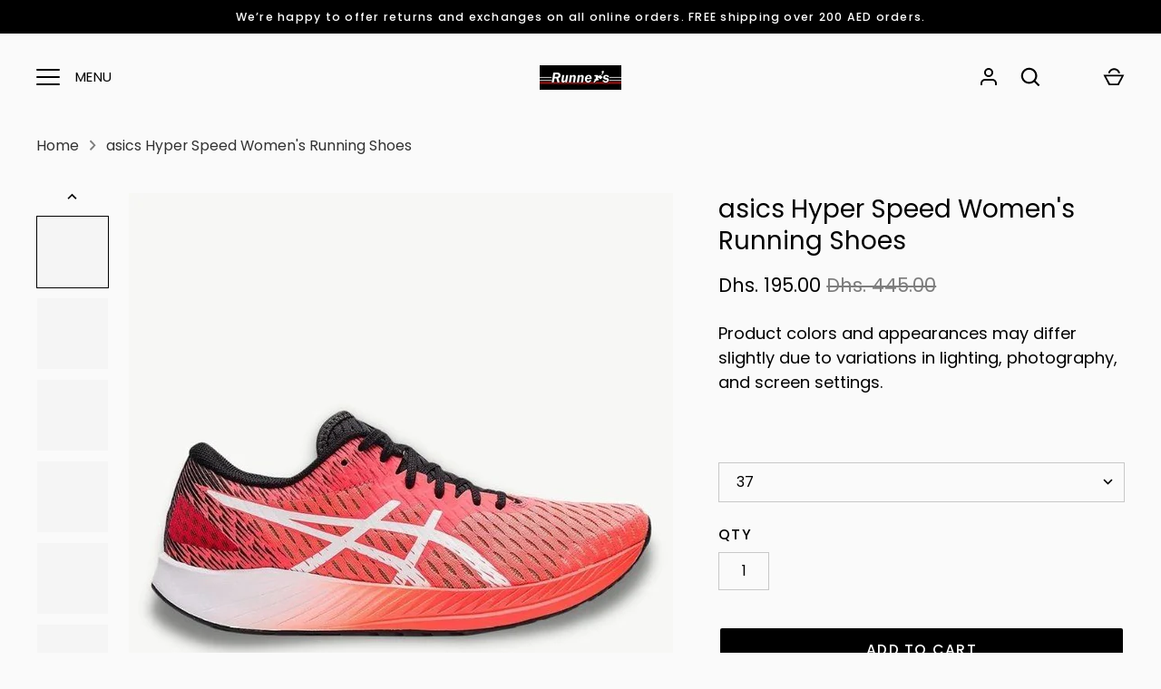

--- FILE ---
content_type: text/html; charset=utf-8
request_url: https://runners.ae/products/asics-hyper-speed-1012a899-600
body_size: 63118
content:
<!doctype html>
<html class="no-js" lang="en">
  <head>
    
    <!-- Google Tag Manager -->
<script>(function(w,d,s,l,i){w[l]=w[l]||[];w[l].push({'gtm.start':
new Date().getTime(),event:'gtm.js'});var f=d.getElementsByTagName(s)[0],
j=d.createElement(s),dl=l!='dataLayer'?'&l='+l:'';j.async=true;j.src=
'https://www.googletagmanager.com/gtm.js?id='+i+dl;f.parentNode.insertBefore(j,f);
})(window,document,'script','dataLayer','GTM-TSCWPBB');</script>
<!-- End Google Tag Manager -->
    
    <meta name="google-site-verification" content="pTemeWvySAuoBucgOtQXpScGpWncK2c1QJYJiwZswLg">
    <script type="text/lazyload">
      window.fbAsyncInit = function() {
        FB.init({
          appId      : '{your-app-id}',
          cookie     : true,
          xfbml      : true,
          version    : '{api-version}'
        });
        FB.AppEvents.logPageView();
      };
      (function(d, s, id){
         var js, fjs = d.getElementsByTagName(s)[0];
         if (d.getElementById(id)) {return;}
         js = d.createElement(s); js.id = id;
         js.src = "https://connect.facebook.net/en_US/sdk.js";
         fjs.parentNode.insertBefore(js, fjs);
       }(document, 'script', 'facebook-jssdk'));
    </script>
    <style>
      div button.scr-open-size-chart {
          margin-top: 0px !important;
          margin-bottom: 5px !important;
          padding-top: 0px !important;
          padding-bottom: 20px !important;
      }
    </style>

    
	<link rel="stylesheet" data-href="https://size-charts-relentless.herokuapp.com/css/size-charts-relentless.css" />
	<script>
	var sizeChartsRelentless = window.sizeChartsRelentless || {};
	sizeChartsRelentless.product = {"id":6865825628312,"title":"asics Hyper Speed Women's Running Shoes","handle":"asics-hyper-speed-1012a899-600","description":"\u003cp\u003e\u003cstrong\u003e﻿Color: \u003c\/strong\u003e﻿Sunrise Red | White\u003c\/p\u003e\n\u003cp\u003e The HYPER SPEED™ shoe is a lightweight and smooth racing flat that incorporates a series of energy-saving philosophies. This modern flat is ready to tackle a range of distances and get you to the finish line faster while using less energy. Additionally, this racing shoe features a versatile design that's functional for running fast without breaking the bank. A lightweight and breathable mesh upper will help keep you cool and dry, while the sockliner uses fewer resources for its coloring process to follow a more sustainable design approach. Additionally, the exaggerated toe spring and higher stack height are combined to help provide energy-saving benefits for your tempo workouts or races. \u003c\/p\u003e","published_at":"2021-07-05T11:27:06+04:00","created_at":"2021-07-04T10:36:45+04:00","vendor":"ASICS","type":"Running Shoes","tags":["ASICS","FOOTWEAR","FW 21","Gender: Women","RunningNeutralMedium Arch","SAPG::HYPER SPEED-WOMEN","SHOE","SHOES","WOMEN","Women's","Women's Shoes"],"price":19500,"price_min":19500,"price_max":19500,"available":true,"price_varies":false,"compare_at_price":44500,"compare_at_price_min":44500,"compare_at_price_max":44500,"compare_at_price_varies":false,"variants":[{"id":40383386943640,"title":"38","option1":"38","option2":null,"option3":null,"sku":"1012A899-600-38","requires_shipping":true,"taxable":true,"featured_image":null,"available":false,"name":"asics Hyper Speed Women's Running Shoes - 38","public_title":"38","options":["38"],"price":19500,"weight":500,"compare_at_price":44500,"inventory_management":"shopify","barcode":"4550330195137","requires_selling_plan":false,"selling_plan_allocations":[]},{"id":40383387107480,"title":"41.5","option1":"41.5","option2":null,"option3":null,"sku":"1012A899-600-41.5","requires_shipping":true,"taxable":true,"featured_image":null,"available":false,"name":"asics Hyper Speed Women's Running Shoes - 41.5","public_title":"41.5","options":["41.5"],"price":19500,"weight":500,"compare_at_price":44500,"inventory_management":"shopify","barcode":"4550330195052","requires_selling_plan":false,"selling_plan_allocations":[]},{"id":40383387140248,"title":"42.5","option1":"42.5","option2":null,"option3":null,"sku":"1012A899-600-42.5","requires_shipping":true,"taxable":true,"featured_image":null,"available":false,"name":"asics Hyper Speed Women's Running Shoes - 42.5","public_title":"42.5","options":["42.5"],"price":19500,"weight":500,"compare_at_price":44500,"inventory_management":"shopify","barcode":"4550330195106","requires_selling_plan":false,"selling_plan_allocations":[]},{"id":40383387041944,"title":"40","option1":"40","option2":null,"option3":null,"sku":"1012A899-600-40","requires_shipping":true,"taxable":true,"featured_image":null,"available":false,"name":"asics Hyper Speed Women's Running Shoes - 40","public_title":"40","options":["40"],"price":19500,"weight":500,"compare_at_price":44500,"inventory_management":"shopify","barcode":"4550330195120","requires_selling_plan":false,"selling_plan_allocations":[]},{"id":40383386878104,"title":"37","option1":"37","option2":null,"option3":null,"sku":"1012A899-600-37","requires_shipping":true,"taxable":true,"featured_image":null,"available":true,"name":"asics Hyper Speed Women's Running Shoes - 37","public_title":"37","options":["37"],"price":19500,"weight":500,"compare_at_price":44500,"inventory_management":"shopify","barcode":"4550330195113","requires_selling_plan":false,"selling_plan_allocations":[]},{"id":40383386910872,"title":"37.5","option1":"37.5","option2":null,"option3":null,"sku":"1012A899-600-37.5","requires_shipping":true,"taxable":true,"featured_image":null,"available":true,"name":"asics Hyper Speed Women's Running Shoes - 37.5","public_title":"37.5","options":["37.5"],"price":19500,"weight":500,"compare_at_price":44500,"inventory_management":"shopify","barcode":"4550330195045","requires_selling_plan":false,"selling_plan_allocations":[]},{"id":40383386976408,"title":"39","option1":"39","option2":null,"option3":null,"sku":"1012A899-600-39","requires_shipping":true,"taxable":true,"featured_image":null,"available":false,"name":"asics Hyper Speed Women's Running Shoes - 39","public_title":"39","options":["39"],"price":19500,"weight":500,"compare_at_price":44500,"inventory_management":"shopify","barcode":"4550330195083","requires_selling_plan":false,"selling_plan_allocations":[]},{"id":40383387074712,"title":"40.5","option1":"40.5","option2":null,"option3":null,"sku":"1012A899-600-40.5","requires_shipping":true,"taxable":true,"featured_image":null,"available":false,"name":"asics Hyper Speed Women's Running Shoes - 40.5","public_title":"40.5","options":["40.5"],"price":19500,"weight":500,"compare_at_price":44500,"inventory_management":"shopify","barcode":"4550330194994","requires_selling_plan":false,"selling_plan_allocations":[]},{"id":40383387009176,"title":"39.5","option1":"39.5","option2":null,"option3":null,"sku":"1012A899-600-39.5","requires_shipping":true,"taxable":true,"featured_image":null,"available":false,"name":"asics Hyper Speed Women's Running Shoes - 39.5","public_title":"39.5","options":["39.5"],"price":19500,"weight":500,"compare_at_price":44500,"inventory_management":"shopify","barcode":"4550330195076","requires_selling_plan":false,"selling_plan_allocations":[]}],"images":["\/\/runners.ae\/cdn\/shop\/products\/1_0e6783b6-ca50-40af-abf9-164b49783ab8.jpg?v=1642076995","\/\/runners.ae\/cdn\/shop\/products\/2_2b68d5e0-653b-4d85-9421-6416c65feed5.jpg?v=1642076998","\/\/runners.ae\/cdn\/shop\/products\/3_1e4a9946-aa88-476f-a765-b40d7dcd9943.jpg?v=1642077000","\/\/runners.ae\/cdn\/shop\/products\/4_264949e8-5d90-4752-b721-54d83a296870.jpg?v=1642077003","\/\/runners.ae\/cdn\/shop\/products\/5_af223995-a1b7-42c7-a3ff-d58f18e04fa4.jpg?v=1642077005","\/\/runners.ae\/cdn\/shop\/products\/6_fa0c9451-0fdf-4697-b36d-d3812a2d7ad4.jpg?v=1642077007","\/\/runners.ae\/cdn\/shop\/files\/ASICS-WOMEN-SIZE-CHART-FOOTWEAR.jpg?v=1758610891"],"featured_image":"\/\/runners.ae\/cdn\/shop\/products\/1_0e6783b6-ca50-40af-abf9-164b49783ab8.jpg?v=1642076995","options":["Size"],"media":[{"alt":"ASICS asics Hyper Speed Women's Running Shoes","id":23979971805336,"position":1,"preview_image":{"aspect_ratio":1.0,"height":700,"width":700,"src":"\/\/runners.ae\/cdn\/shop\/products\/1_0e6783b6-ca50-40af-abf9-164b49783ab8.jpg?v=1642076995"},"aspect_ratio":1.0,"height":700,"media_type":"image","src":"\/\/runners.ae\/cdn\/shop\/products\/1_0e6783b6-ca50-40af-abf9-164b49783ab8.jpg?v=1642076995","width":700},{"alt":"ASICS asics Hyper Speed Women's Running Shoes","id":23979971838104,"position":2,"preview_image":{"aspect_ratio":1.0,"height":700,"width":700,"src":"\/\/runners.ae\/cdn\/shop\/products\/2_2b68d5e0-653b-4d85-9421-6416c65feed5.jpg?v=1642076998"},"aspect_ratio":1.0,"height":700,"media_type":"image","src":"\/\/runners.ae\/cdn\/shop\/products\/2_2b68d5e0-653b-4d85-9421-6416c65feed5.jpg?v=1642076998","width":700},{"alt":"ASICS asics Hyper Speed Women's Running Shoes","id":23979971641496,"position":3,"preview_image":{"aspect_ratio":1.0,"height":700,"width":700,"src":"\/\/runners.ae\/cdn\/shop\/products\/3_1e4a9946-aa88-476f-a765-b40d7dcd9943.jpg?v=1642077000"},"aspect_ratio":1.0,"height":700,"media_type":"image","src":"\/\/runners.ae\/cdn\/shop\/products\/3_1e4a9946-aa88-476f-a765-b40d7dcd9943.jpg?v=1642077000","width":700},{"alt":"ASICS asics Hyper Speed Women's Running Shoes","id":23979971674264,"position":4,"preview_image":{"aspect_ratio":1.0,"height":700,"width":700,"src":"\/\/runners.ae\/cdn\/shop\/products\/4_264949e8-5d90-4752-b721-54d83a296870.jpg?v=1642077003"},"aspect_ratio":1.0,"height":700,"media_type":"image","src":"\/\/runners.ae\/cdn\/shop\/products\/4_264949e8-5d90-4752-b721-54d83a296870.jpg?v=1642077003","width":700},{"alt":"ASICS asics Hyper Speed Women's Running Shoes","id":23979971739800,"position":5,"preview_image":{"aspect_ratio":1.0,"height":700,"width":700,"src":"\/\/runners.ae\/cdn\/shop\/products\/5_af223995-a1b7-42c7-a3ff-d58f18e04fa4.jpg?v=1642077005"},"aspect_ratio":1.0,"height":700,"media_type":"image","src":"\/\/runners.ae\/cdn\/shop\/products\/5_af223995-a1b7-42c7-a3ff-d58f18e04fa4.jpg?v=1642077005","width":700},{"alt":"ASICS asics Hyper Speed Women's Running Shoes","id":23979971772568,"position":6,"preview_image":{"aspect_ratio":1.0,"height":700,"width":700,"src":"\/\/runners.ae\/cdn\/shop\/products\/6_fa0c9451-0fdf-4697-b36d-d3812a2d7ad4.jpg?v=1642077007"},"aspect_ratio":1.0,"height":700,"media_type":"image","src":"\/\/runners.ae\/cdn\/shop\/products\/6_fa0c9451-0fdf-4697-b36d-d3812a2d7ad4.jpg?v=1642077007","width":700},{"alt":"ASICS asics Patriot 13 Women's Running Shoes","id":38728293056736,"position":7,"preview_image":{"aspect_ratio":0.947,"height":1440,"width":1363,"src":"\/\/runners.ae\/cdn\/shop\/files\/ASICS-WOMEN-SIZE-CHART-FOOTWEAR.jpg?v=1758610891"},"aspect_ratio":0.947,"height":1440,"media_type":"image","src":"\/\/runners.ae\/cdn\/shop\/files\/ASICS-WOMEN-SIZE-CHART-FOOTWEAR.jpg?v=1758610891","width":1363}],"requires_selling_plan":false,"selling_plan_groups":[],"content":"\u003cp\u003e\u003cstrong\u003e﻿Color: \u003c\/strong\u003e﻿Sunrise Red | White\u003c\/p\u003e\n\u003cp\u003e The HYPER SPEED™ shoe is a lightweight and smooth racing flat that incorporates a series of energy-saving philosophies. This modern flat is ready to tackle a range of distances and get you to the finish line faster while using less energy. Additionally, this racing shoe features a versatile design that's functional for running fast without breaking the bank. A lightweight and breathable mesh upper will help keep you cool and dry, while the sockliner uses fewer resources for its coloring process to follow a more sustainable design approach. Additionally, the exaggerated toe spring and higher stack height are combined to help provide energy-saving benefits for your tempo workouts or races. \u003c\/p\u003e"};
	sizeChartsRelentless.productCollections = [{"id":469080604896,"handle":"aetrex","title":"Aetrex","updated_at":"2026-01-25T21:25:23+04:00","body_html":null,"published_at":"2025-06-07T11:56:10+04:00","sort_order":"best-selling","template_suffix":null,"disjunctive":true,"rules":[{"column":"vendor","relation":"equals","condition":"AETREX"},{"column":"variant_inventory","relation":"greater_than","condition":"0"}],"published_scope":"global"},{"id":482531246304,"handle":"all-new-collection","title":"ALL NEW COLLECTION","updated_at":"2026-01-25T21:25:23+04:00","body_html":"","published_at":"2026-01-17T13:48:26+04:00","sort_order":"created-desc","template_suffix":"","disjunctive":false,"rules":[{"column":"variant_inventory","relation":"greater_than","condition":"0"}],"published_scope":"global"},{"id":482531311840,"handle":"all-women-new-arrivals","title":"ALL WOMEN NEW ARRIVALS","updated_at":"2026-01-25T16:11:24+04:00","body_html":"","published_at":"2026-01-17T13:52:08+04:00","sort_order":"created-desc","template_suffix":"","disjunctive":false,"rules":[{"column":"variant_inventory","relation":"greater_than","condition":"0"},{"column":"tag","relation":"equals","condition":"WOMEN"}],"published_scope":"global"},{"id":233261400216,"handle":"asics","title":"ASICS all","updated_at":"2026-01-25T21:25:22+04:00","body_html":"","published_at":"2020-12-26T15:15:28+04:00","sort_order":"created-desc","template_suffix":"","disjunctive":false,"rules":[{"column":"variant_inventory","relation":"greater_than","condition":"0"},{"column":"vendor","relation":"equals","condition":"ASICS"}],"published_scope":"global","image":{"created_at":"2021-06-10T10:40:21+04:00","alt":"ASICS - RUNNERS SPORTS","width":1500,"height":1500,"src":"\/\/runners.ae\/cdn\/shop\/collections\/a9ce889e744f8bf0a391c2843e0385e1.png?v=1650267804"}},{"id":465205756128,"handle":"asics-discounted-items-without-ss25-and-aw25-carryovers","title":"ASICS Discounted items without SS25 and AW25 Carryovers","updated_at":"2026-01-25T16:06:55+04:00","body_html":"","published_at":"2025-04-03T12:48:10+04:00","sort_order":"created-desc","template_suffix":"","disjunctive":false,"rules":[{"column":"vendor","relation":"equals","condition":"ASICS"},{"column":"title","relation":"not_contains","condition":"metaspeed"},{"column":"title","relation":"not_contains","condition":"nimbus 27"},{"column":"title","relation":"not_contains","condition":"cumulus 27"},{"column":"title","relation":"not_contains","condition":"superblast"},{"column":"title","relation":"not_contains","condition":"novablast 5"}],"published_scope":"global"},{"id":400188342496,"handle":"asics-footwear","title":"Asics Footwear","updated_at":"2026-01-25T21:25:22+04:00","body_html":"","published_at":"2022-01-14T15:44:11+04:00","sort_order":"created-desc","template_suffix":"","disjunctive":false,"rules":[{"column":"tag","relation":"equals","condition":"SHOE"},{"column":"vendor","relation":"equals","condition":"ASICS"},{"column":"variant_inventory","relation":"greater_than","condition":"0"}],"published_scope":"global"},{"id":400665805024,"handle":"asics-sale","title":"ASICS SALE","updated_at":"2026-01-25T21:25:22+04:00","body_html":"Up to 50% off On ASICS apparel, accessories, and Footwear!","published_at":"2022-01-25T12:33:55+04:00","sort_order":"created-desc","template_suffix":"boost-pfs-original","disjunctive":false,"rules":[{"column":"vendor","relation":"equals","condition":"ASICS"},{"column":"variant_compare_at_price","relation":"greater_than","condition":"0"},{"column":"variant_inventory","relation":"greater_than","condition":"0"}],"published_scope":"global"},{"id":277794226328,"handle":"asics-womens-shoes-collection","title":"ASICS Women's Shoes Collection","updated_at":"2026-01-25T16:06:55+04:00","body_html":"","published_at":"2021-10-06T14:29:13+04:00","sort_order":"best-selling","template_suffix":"","disjunctive":false,"rules":[{"column":"tag","relation":"equals","condition":"ASICS"},{"column":"tag","relation":"equals","condition":"Women's Shoes"}],"published_scope":"global"},{"id":278800171160,"handle":"footwear-sale","title":"FOOTWEAR SALE","updated_at":"2026-01-25T21:25:22+04:00","body_html":"\u003cp\u003e \u003c\/p\u003e","published_at":"2021-11-10T12:19:31+04:00","sort_order":"best-selling","template_suffix":"","disjunctive":false,"rules":[{"column":"variant_compare_at_price","relation":"greater_than","condition":"1"},{"column":"variant_inventory","relation":"greater_than","condition":"0"},{"column":"tag","relation":"equals","condition":"shoe"}],"published_scope":"global","image":{"created_at":"2022-01-13T16:06:23+04:00","alt":"FOOTWEAR SALE - RUNNERS SPORTS","width":1080,"height":1080,"src":"\/\/runners.ae\/cdn\/shop\/collections\/c4edd91735906fbcae4a9d69e54cb758.jpg?v=1642075584"}},{"id":400449306848,"handle":"new-arrivals-1","title":"New Arrivals","updated_at":"2026-01-25T21:25:22+04:00","body_html":"","published_at":"2022-01-20T13:20:52+04:00","sort_order":"created-desc","template_suffix":"","disjunctive":false,"rules":[{"column":"variant_inventory","relation":"greater_than","condition":"0"},{"column":"tag","relation":"equals","condition":"SHOE"}],"published_scope":"global"},{"id":401837752544,"handle":"road-running-shoes","title":"ROAD RUNNING SHOES","updated_at":"2026-01-25T21:25:23+04:00","body_html":"","published_at":"2022-02-19T11:57:15+04:00","sort_order":"created-desc","template_suffix":"","disjunctive":false,"rules":[{"column":"type","relation":"equals","condition":"Running Shoes"},{"column":"variant_inventory","relation":"greater_than","condition":"0"}],"published_scope":"global","image":{"created_at":"2022-04-18T11:53:50+04:00","alt":null,"width":1500,"height":1500,"src":"\/\/runners.ae\/cdn\/shop\/collections\/MEN_1932dcdd-4149-4302-b731-27d6.png?v=1723528655"}},{"id":202047979672,"handle":"sale","title":"SALE","updated_at":"2026-01-25T21:25:22+04:00","body_html":"\u003ch3 class=\"cvGsUA direction-ltr align-start para-style-body\"\u003e\u003cspan class=\"a_GcMg font-feature-liga-off font-feature-clig-off font-feature-calt-off text-decoration-none text-strikethrough-none\"\u003ePlease note:\u003c\/span\u003e\u003c\/h3\u003e\n\u003ch3 class=\"cvGsUA direction-ltr align-start para-style-body\"\u003e\u003cspan class=\"a_GcMg font-feature-liga-off font-feature-clig-off font-feature-calt-off text-decoration-none text-strikethrough-none\" style=\"color: rgb(255, 0, 0);\"\u003eFinal sale item. No refunds or exchanges accepted.\u003c\/span\u003e\u003c\/h3\u003e","published_at":"2020-06-18T02:26:30+04:00","sort_order":"best-selling","template_suffix":"","disjunctive":false,"rules":[{"column":"variant_compare_at_price","relation":"greater_than","condition":"0"},{"column":"variant_inventory","relation":"greater_than","condition":"0"}],"published_scope":"global"},{"id":201893216408,"handle":"shoes","title":"Shoes","updated_at":"2026-01-25T21:25:22+04:00","body_html":"","published_at":"2020-06-17T11:14:50+04:00","sort_order":"best-selling","template_suffix":"","disjunctive":false,"rules":[{"column":"tag","relation":"equals","condition":"Shoes"},{"column":"variant_inventory","relation":"greater_than","condition":"0"}],"published_scope":"global"},{"id":220567863448,"handle":"shop-all-1","title":"Shop All","updated_at":"2026-01-25T21:25:22+04:00","body_html":"","published_at":"2020-09-13T17:56:36+04:00","sort_order":"created-desc","template_suffix":"","disjunctive":false,"rules":[{"column":"vendor","relation":"not_equals","condition":"Jack Wolfskin"},{"column":"variant_inventory","relation":"greater_than","condition":"0"}],"published_scope":"global"},{"id":213558067352,"handle":"shop-all-running-gear","title":"Shop all Running","updated_at":"2026-01-25T21:25:22+04:00","body_html":"","published_at":"2020-09-19T15:42:36+04:00","sort_order":"best-selling","template_suffix":"","disjunctive":false,"rules":[{"column":"variant_inventory","relation":"greater_than","condition":"0"},{"column":"vendor","relation":"not_equals","condition":"Jack Wolfskin"}],"published_scope":"global"},{"id":201893544088,"handle":"women","title":"Women","updated_at":"2026-01-25T16:11:22+04:00","body_html":"","published_at":"2020-09-13T17:52:12+04:00","sort_order":"best-selling","template_suffix":"","disjunctive":false,"rules":[{"column":"tag","relation":"equals","condition":"Women"},{"column":"variant_inventory","relation":"greater_than","condition":"0"}],"published_scope":"global"},{"id":425645834464,"handle":"women-footwear-sale","title":"Women Footwear Sale","updated_at":"2026-01-25T16:06:55+04:00","body_html":"","published_at":"2024-01-04T15:33:48+04:00","sort_order":"best-selling","template_suffix":"","disjunctive":false,"rules":[{"column":"variant_compare_at_price","relation":"greater_than","condition":"1"},{"column":"tag","relation":"equals","condition":"Women"},{"column":"tag","relation":"equals","condition":"SHOE"},{"column":"tag","relation":"equals","condition":"Shoes"}],"published_scope":"global"},{"id":404513751264,"handle":"womens-sale","title":"WOMEN'S SALE","updated_at":"2026-01-25T16:11:23+04:00","body_html":"","published_at":"2022-04-20T12:20:57+04:00","sort_order":"best-selling","template_suffix":"","disjunctive":false,"rules":[{"column":"tag","relation":"equals","condition":"Women"},{"column":"variant_inventory","relation":"greater_than","condition":"0"},{"column":"variant_compare_at_price","relation":"greater_than","condition":"0"}],"published_scope":"global"},{"id":201893609624,"handle":"womens-running-shoes","title":"Women's Shoes","updated_at":"2026-01-25T16:11:22+04:00","body_html":"","published_at":"2020-06-17T11:14:53+04:00","sort_order":"created-desc","template_suffix":"","disjunctive":false,"rules":[{"column":"tag","relation":"equals","condition":"Women's Shoes"},{"column":"variant_inventory","relation":"greater_than","condition":"0"}],"published_scope":"global","image":{"created_at":"2020-06-17T20:06:14+04:00","alt":"Women's Shoes - RUNNERS SPORTS","width":500,"height":500,"src":"\/\/runners.ae\/cdn\/shop\/collections\/ON-Cloud-X-running-shoes-for-WomenCLOUD-X-WHITE-W-5.jpg?v=1623307224"}}];
	sizeChartsRelentless.metafield = {"charts":[{"id":"2","title":"ASICS Men's Shoe Size Chart","descriptionTop":"<p>Men</p>","values":[["US","4","4.5","5","5.5","6","6.5","7","7.5","8","8.5","9","9.5","10","10.5","11","11.5","12"],["UK","3","3.5","4","4.5","5","5.5","6","6.5","7","7.5","8","8.5","9","9.5","10","10.5","11"],["EU","36","37","37.5","38","39","39.5","40","40.5","41.5","42","42.5","43.5","44","44.5","45","46","46.5"],["CM","22.5","23","23.5","24","24.5","25","25.25","25.5","26","26.5","27","27.5","28","28.25","28.5","29","29.5"]],"descriptionBottom":"<p><span style=\"color: #3c3c3c; font-family: 'Work Sans', sans-serif, Arial, sans-serif; font-size: 12px; text-align: center;\">Looks and fit may vary between different brands and designers. If you have any questions regarding a particular fit, feel free to contact us at <strong>info@runners.ae</strong></span></p>","conditionsOperator":"products-matching-any-condition-below","conditions":[{"id":"277792653464","type":"collection","operator":"is-equal-to","title":"ASICS Men's Shoes Collection"}],"buttonPlacement":"use-global","parentSizeChart":"[object Object]"},{"id":"1","title":"ASICS Women's Shoe Size Chart","descriptionTop":"<p>Women</p>","values":[["US","5.5","6","6.5","7","7.5","8","8.5","9","9.5","10","10.5","11","11.5","12"],["UK","3.5","4","4.5","5","5.5","6","6.5","7","7.5","8","8.5","9","9.5","10"],["EU","36","37","37.5","38","39","39.5","40","40.5","41.5","42","42.5","43.5","44","44.5"],["CM","22.75","23","23.5","24","24.5","25","25.5","25.75","26","26.5","27","27.5","28","28.5"]],"descriptionBottom":"<p><span style=\"color: #3c3c3c; font-family: 'Work Sans', sans-serif, Arial, sans-serif; font-size: 12px; text-align: center;\">Looks and fit may vary between different brands and designers. If you have any questions regarding a particular fit, feel free to contact us at&nbsp;</span><strong style=\"color: #3c3c3c; font-family: 'Work Sans', sans-serif, Arial, sans-serif; font-size: 12px; text-align: center;\">info@runners.ae</strong></p>","conditionsOperator":"products-matching-any-condition-below","conditions":[{"id":"277794226328","type":"collection","operator":"is-equal-to","title":"ASICS Women's Shoes Collection"}],"buttonPlacement":"below-add-to-cart","parentSizeChart":"[object Object]"},{"id":"3","title":"ADIDAS Men's Shoe Size Chart","descriptionTop":"","values":[["US","4","4.5","5","5.5","6","6.5","7","7.5","8","8.5","9","9.5","10","10.5","11","11.5","12","12.5","13"],["UK","3.5","4","4.5","5","5.5","6","6.5","7","7.5","8","8.5","9","9.5","10","10.5","11","11.5","12","12.5"],["EU","36","36 2/3","37 1/3","38","38 2/3","39 1/3","40","40 2/3","41 1/3","42","42 2/3","43 1/3","44","44 2/3","45 1/3","46","46 2/3","47 1/3","48"],["CM","22.1","22.5","22.9","23.3","23.8","24.2","24.6","25","25.5","25.9","26.3","26.7","27.1","27.6","28","28.4","28.8","29.3","29.7"]],"descriptionBottom":"<p><span style=\"color: #3c3c3c; font-family: 'Work Sans', sans-serif, Arial, sans-serif; font-size: 12px; text-align: center;\">Looks and fit may vary between different brands and designers. If you have any questions regarding a particular fit, feel free to contact us at&nbsp;</span><strong style=\"color: #3c3c3c; font-family: 'Work Sans', sans-serif, Arial, sans-serif; font-size: 12px; text-align: center;\">info@runners.ae</strong></p>","conditionsOperator":"products-matching-any-condition-below","conditions":[{"id":"278329786520","type":"collection","operator":"is-equal-to","title":"adidas Men's Shoes"}],"buttonPlacement":"use-global","parentSizeChart":"[object Object]"},{"id":"4","title":"ADIDAS Women's Shoe Size Chart","descriptionTop":"","values":[["US","5","5.5","6","6.5","7","7.5","8","8.5","9","9.5","10","10.5","11","11.5","12"],["UK","3.5","4","4.5","5","5.5","6","6.5","7","7.5","8","8.5","9","9.5","10","10.5"],["EU","36","36 2/3","37 1/3","38","38 2/3","39 1/3","40","40 2/3","41 1/3","42","42 2/3","43 1/3","44","4402/3","45 1/3"],["CM","22.1","22.5","22.9","23.3","23.8","24.2","24.6","25","25.5","25.9","26.3","26.7","27.1","27.6","28"]],"descriptionBottom":"<p><span style=\"color: #3c3c3c; font-family: 'Work Sans', sans-serif, Arial, sans-serif; font-size: 12px; text-align: center;\">Looks and fit may vary between different brands and designers. If you have any questions regarding a particular fit, feel free to contact us at&nbsp;</span><strong style=\"color: #3c3c3c; font-family: 'Work Sans', sans-serif, Arial, sans-serif; font-size: 12px; text-align: center;\">info@runners.ae</strong></p>","conditionsOperator":"products-matching-any-condition-below","conditions":[{"id":"278330015896","type":"collection","operator":"is-equal-to","title":"adidas Women's Shoes"}],"buttonPlacement":"use-global","parentSizeChart":"[object Object]"},{"id":"5","title":"BROOKS Men's Shoe Size Chart","descriptionTop":"","values":[["US","5","5.5","6","6.5","7","7.5","8","8.5","9","9.5","10","10.5","11","11.5","12.5","12.5","13"],["UK","4","4.5","5","5.5","6","6.5","7","7.5","8","8.5","9","9.5","10","10.5","11","11.5","12"],["EU","37.5","38","38.5","39","40","40.5","41","42","42.5","43","44","44.5","45","45.5","46","46.5","47.5"],["CM","24","24.5","25","25","25.5","26","26.5","27","27","27.5","28","28.5","29","29.5","30","30.5","31"]],"descriptionBottom":"<p><span style=\"color: #3c3c3c; font-family: 'Work Sans', sans-serif, Arial, sans-serif; font-size: 12px; text-align: center;\">Looks and fit may vary between different brands and designers. If you have any questions regarding a particular fit, feel free to contact us at&nbsp;</span><strong style=\"color: #3c3c3c; font-family: 'Work Sans', sans-serif, Arial, sans-serif; font-size: 12px; text-align: center;\">info@runners.ae</strong></p>","conditionsOperator":"products-matching-any-condition-below","conditions":[{"id":"278330048664","type":"collection","operator":"is-equal-to","title":"Brooks Men's Shoe Size Chart"}],"buttonPlacement":"use-global","parentSizeChart":"[object Object]"},{"id":"6","title":"BROOKS Women's Shoe Size Chart","descriptionTop":"","values":[["US","5","5.5","6","6.5","7","7.5","8","8.5","9","9.5","10","10.5","11","11.5","12","12.5","13"],["UK","3","3.5","4","4.5","5","5.5","6","6.5","7","7.5","8",".5","9","9.5","10","10.5","11"],["EUR","35.5","36","36.5","37.5","38","38.5","39","40","40.5","41","42","42.5","43","44","44.5","45","45.5"],["CM","22","22.5","23","23.5","24","24.5","25","25.5","26","26.5","27","27.5","28","28.5","29","29.5","30"]],"descriptionBottom":"<p><span style=\"color: #3c3c3c; font-family: 'Work Sans', sans-serif, Arial, sans-serif; font-size: 12px; text-align: center;\">Looks and fit may vary between different brands and designers. If you have any questions regarding a particular fit, feel free to contact us at&nbsp;</span><strong style=\"color: #3c3c3c; font-family: 'Work Sans', sans-serif, Arial, sans-serif; font-size: 12px; text-align: center;\">info@runners.ae</strong></p>","conditionsOperator":"products-matching-any-condition-below","conditions":[{"id":"278330081432","type":"collection","operator":"is-equal-to","title":"Brooks Women's Shoe Size Chart"}],"buttonPlacement":"use-global","parentSizeChart":"[object Object]"},{"id":"7","title":"HOKA Men's Shoe Size Chart","descriptionTop":"","values":[["US","5","5.5","6","6.5","7","7.5","8","8.5","9","9.5","10","10.5","11","11.5","12","12.5","13"],["UK","4.5","5","5.5","6","6.5","7","7.5","8","8.5","9","9.5","10","10.5","11","11.5","12","12.5"],["EUR","37 1/3","38","38 2/3","39 1/3","40","40 2/3","41 1/3","42","42 2/3","43 1/3","44","44 2/3","45 1/3","46","46 2/3","47 1/3","48"],["CM","23","23.5","24","24.5","25","25.5","26","26.5","27","27.5","28","28.5","29","29.5","30","30.5","31"]],"descriptionBottom":"<p><span style=\"color: #3c3c3c; font-family: 'Work Sans', sans-serif, Arial, sans-serif; font-size: 12px; text-align: center;\">Looks and fit may vary between different brands and designers. If you have any questions regarding a particular fit, feel free to contact us at&nbsp;</span><strong style=\"color: #3c3c3c; font-family: 'Work Sans', sans-serif, Arial, sans-serif; font-size: 12px; text-align: center;\">info@runners.ae</strong></p>","conditionsOperator":"products-matching-any-condition-below","conditions":[{"id":"278330212504","type":"collection","operator":"is-equal-to","title":"Hoka Men's Shoe Size Chart"}],"buttonPlacement":"use-global","parentSizeChart":"[object Object]"},{"id":"8","title":"HOKA Women's Shoe Size Chart","descriptionTop":"","values":[["US","5","5.5","6","6.5","7","7.5","8","8.5","9","9.5","10","10.5","11","11.5","12"],["UK","3.5","4","4.5","5","5.5","6","6.5","7","7.5","8","8.5","9","9.5","10","10.5"],["EUR","36","36 2/3","37 1/3","38","38 2/3","39 1/3","40","40 2/3","41 1/3","42","42 2/3","43 1/3","44","44 2/3","45 1/3"],["CM","22","22.5","23","23.5","24","24.5","25","25.5","26","26.5","27","27.5","28","28.5","29"]],"descriptionBottom":"<p><span style=\"color: #3c3c3c; font-family: 'Work Sans', sans-serif, Arial, sans-serif; font-size: 12px; text-align: center;\">Looks and fit may vary between different brands and designers. If you have any questions regarding a particular fit, feel free to contact us at&nbsp;</span><strong style=\"color: #3c3c3c; font-family: 'Work Sans', sans-serif, Arial, sans-serif; font-size: 12px; text-align: center;\">info@runners.ae</strong></p>","conditionsOperator":"products-matching-any-condition-below","conditions":[{"id":"278330245272","type":"collection","operator":"is-equal-to","title":"Hoka Women's Shoe Size Chart"}],"buttonPlacement":"use-global","parentSizeChart":"[object Object]"},{"id":"9","title":"MIZUNO Men's Shoe Size Chart","descriptionTop":"","values":[["US","7","7.5","8","8.5","9","9.5","10","10.5","11","11.5","12","12.5","13"],["UK","6","6.5","7","7.5","8","8.5","9","9.5","10","10.5","11","11.5","12"],["EUR","39","40","40.5","41","42","42.5","43","44","44.5","45","46","46.5","47"],["CM","25","25.5","26","26.5","27","27.5","28","28.5","29","29.5","30","30.5","31"]],"descriptionBottom":"<p><span style=\"color: #3c3c3c; font-family: 'Work Sans', sans-serif, Arial, sans-serif; font-size: 12px; text-align: center;\">Looks and fit may vary between different brands and designers. If you have any questions regarding a particular fit, feel free to contact us at&nbsp;</span><strong style=\"color: #3c3c3c; font-family: 'Work Sans', sans-serif, Arial, sans-serif; font-size: 12px; text-align: center;\">info@runners.ae</strong></p>","conditionsOperator":"products-matching-any-condition-below","conditions":[{"id":"278331424920","type":"collection","operator":"is-equal-to","title":"Mizuno Men's Shoe Size Chart"}],"buttonPlacement":"use-global","parentSizeChart":"[object Object]"},{"id":"10","title":"MIZUNO Women's Shoe Size Chart","descriptionTop":"","values":[["US","5","5.5","6","6.5","7","7.5","8","8.5","9","9.5","10","10.5","11"],["UK","2.5","3","3.5","4","4.5","5","5.5","6","6.5","7","7.5","8","8.5"],["EUR","34.5","35","36","36.5","37","38","38.5","39","40","40.5","41","42","42.5"],["CM","21.5","22","22.5","23","23.5","24","24.5","25","25.5","26","26.5","27","27.5"]],"descriptionBottom":"<p><span style=\"color: #3c3c3c; font-family: 'Work Sans', sans-serif, Arial, sans-serif; font-size: 12px; text-align: center;\">Looks and fit may vary between different brands and designers. If you have any questions regarding a particular fit, feel free to contact us at&nbsp;</span><strong style=\"color: #3c3c3c; font-family: 'Work Sans', sans-serif, Arial, sans-serif; font-size: 12px; text-align: center;\">info@runners.ae</strong></p>","conditionsOperator":"products-matching-any-condition-below","conditions":[{"id":"278331523224","type":"collection","operator":"is-equal-to","title":"Mizuno Women's Shoe Size Chart"}],"buttonPlacement":"use-global","parentSizeChart":"[object Object]"},{"id":"11","title":"NEW BALANCE Men's Shoe Size Chart","descriptionTop":"","values":[["US","7","7.5","8","8.5","9","9.5","10","10.5","11","11.5","12","12.5","13"],["UK","6.5","7","7.5","8","8.5","9","9.5","10","10.5","11","11.5","12","12.5"],["EUR","40","40.5","41.5","42","42.5","43","44","44.5","45","45.5","46.5","47","47.5"],["CM","25","25.5","26","26.5","27","27.5","28","28.5","29","29.5","30","30.5","31"]],"descriptionBottom":"<p><span style=\"color: #3c3c3c; font-family: 'Work Sans', sans-serif, Arial, sans-serif; font-size: 12px; text-align: center;\">Looks and fit may vary between different brands and designers. If you have any questions regarding a particular fit, feel free to contact us at&nbsp;</span><strong style=\"color: #3c3c3c; font-family: 'Work Sans', sans-serif, Arial, sans-serif; font-size: 12px; text-align: center;\">info@runners.ae</strong></p>","conditionsOperator":"products-matching-any-condition-below","conditions":[{"id":"278331687064","type":"collection","operator":"is-equal-to","title":"New Balance Men's Shoe Size chart"}],"buttonPlacement":"use-global","parentSizeChart":"[object Object]"},{"id":"12","title":"NEW BALANCE Women's Shoe Size Chart","descriptionTop":"","values":[["US","5.5","6","6.5","7","7.5","8","8.5","9","9.5","10","10.5","11","11.5","12"],["UK","3.5","4","4.5","5","5.5","6","6.5","7","7.5","8","8.5","9","9.5","10"],["EUR","36","37","37.5","38","38.5","39.5","40","40.5","41.5","42","42.5","43","44","44.5"],["CM","22","22.5","23","23.5","24","24.5","25","25.5","26","26.5","27","27.5","28","28.5"]],"descriptionBottom":"<p><span style=\"color: #3c3c3c; font-family: 'Work Sans', sans-serif, Arial, sans-serif; font-size: 12px; text-align: center;\">Looks and fit may vary between different brands and designers. If you have any questions regarding a particular fit, feel free to contact us at&nbsp;</span><strong style=\"color: #3c3c3c; font-family: 'Work Sans', sans-serif, Arial, sans-serif; font-size: 12px; text-align: center;\">info@runners.ae</strong></p>","conditionsOperator":"products-matching-any-condition-below","conditions":[{"id":"278331785368","type":"collection","operator":"is-equal-to","title":"New Balance Women's Shoe Size Chart"}],"buttonPlacement":"use-global","parentSizeChart":"[object Object]"},{"id":"13","title":"ON Men's Shoe Size Chart","descriptionTop":"","values":[["US","7","7.5","8","8.5","9","9.5","10","10.5","11","11.5","12","12.5","13","14"],["UK","6.5","7","7.5","8","8.5","9","9.5","10","10.5","11","11.5","12","12.5","13"],["EUR","40","40.5","41","42","42.5","43","44","44.5","45","46","47","47.5","48","49"],["CM","25","25.5","26","26.5","27","27.5","28","28.5","29","29.5","30","30.5","31","31.5"]],"descriptionBottom":"<p><span style=\"color: #3c3c3c; font-family: 'Work Sans', sans-serif, Arial, sans-serif; font-size: 12px; text-align: center;\">Looks and fit may vary between different brands and designers. If you have any questions regarding a particular fit, feel free to contact us at&nbsp;</span><strong style=\"color: #3c3c3c; font-family: 'Work Sans', sans-serif, Arial, sans-serif; font-size: 12px; text-align: center;\">info@runners.ae</strong></p>","conditionsOperator":"products-matching-any-condition-below","conditions":[{"id":"278331850904","type":"collection","operator":"is-equal-to","title":"On Men's Shoe Size Chart"}],"buttonPlacement":"use-global","parentSizeChart":"[object Object]"},{"id":"14","title":"ON Women's Shoe Size Chart","descriptionTop":"","values":[["US","5","5.5","6","6.5","7","7.5","8","8.5","9","9.5","10","10.5","11"],["UK","3","3.5","4","4.5","5","5.5","6","6.5","7","7.5","8","8.5","9"],["EUR","36","36.5","37","37.5","38","38.5","39","40","40.5","41","42","42.5","43"],["CM","22","22.5","23","23.5","24","24.5","25","25.5","26","26.5","27","27.5","28"]],"descriptionBottom":"<p><span style=\"color: #3c3c3c; font-family: 'Work Sans', sans-serif, Arial, sans-serif; font-size: 12px; text-align: center;\">Looks and fit may vary between different brands and designers. If you have any questions regarding a particular fit, feel free to contact us at&nbsp;</span><strong style=\"color: #3c3c3c; font-family: 'Work Sans', sans-serif, Arial, sans-serif; font-size: 12px; text-align: center;\">info@runners.ae</strong></p>","conditionsOperator":"products-matching-any-condition-below","conditions":[{"id":"278331883672","type":"collection","operator":"is-equal-to","title":"On Women's Shoe Size Chart"}],"buttonPlacement":"use-global","parentSizeChart":"[object Object]"},{"id":"15","title":"REEBOK Men's Shoe Size Chart","descriptionTop":"","values":[["US","7","7.5","8","8.5","9","9.5","10","10.5","11","11.5","12","12.5","13"],["UK","6","6.5","7","7.5","8","8.5","9","9.5","10","10.5","11","11.5","12"],["EUR","39","40","40.5","41","42","42.5","43","44","44.5","45","45.5","46","47"],["CM","25","25.5","26","26.5","27","27.5","28","28.5","29","29.5","30","30.5","31"]],"descriptionBottom":"<p><span style=\"color: #3c3c3c; font-family: 'Work Sans', sans-serif, Arial, sans-serif; font-size: 12px; text-align: center;\">Looks and fit may vary between different brands and designers. If you have any questions regarding a particular fit, feel free to contact us at&nbsp;</span><strong style=\"color: #3c3c3c; font-family: 'Work Sans', sans-serif, Arial, sans-serif; font-size: 12px; text-align: center;\">info@runners.ae</strong></p>","conditionsOperator":"products-matching-any-condition-below","conditions":[{"id":"278332047512","type":"collection","operator":"is-equal-to","title":"Reebok Men's Shoe Size Chart"}],"buttonPlacement":"use-global","parentSizeChart":"[object Object]"},{"id":"16","title":"REEBOK Women's Shoe Size Chart","descriptionTop":"","values":[["US","5","5.5","6","6.5","7","7.5","8","8.5","9","9.5","10","10.5","11","12"],["UK","2.5","3","3.5","4","4.5","5","5.5","6","6.5","7","7.5","8","8.5","9.5"],["EUR","35","35.5","36","37","37.5","38","38.5","39","40","40.5","41","42","42.5","44"],["CM","22","22.5","23","23.5","24","24.5","25","25.5","26","26.5","27","27.5","28","29"]],"descriptionBottom":"<p><span style=\"color: #3c3c3c; font-family: 'Work Sans', sans-serif, Arial, sans-serif; font-size: 12px; text-align: center;\">Looks and fit may vary between different brands and designers. If you have any questions regarding a particular fit, feel free to contact us at&nbsp;</span><strong style=\"color: #3c3c3c; font-family: 'Work Sans', sans-serif, Arial, sans-serif; font-size: 12px; text-align: center;\">info@runners.ae</strong></p>","conditionsOperator":"products-matching-any-condition-below","conditions":[{"id":"278332145816","type":"collection","operator":"is-equal-to","title":"Reebok Women's Shoe Size Chart"}],"buttonPlacement":"use-global","parentSizeChart":"[object Object]"},{"id":"17","title":"SAUCONY Men's Shoe Size Chart","descriptionTop":"","values":[["US","7","7.5","8","8.5","9","9.5","10","10.5","11","11.5","12","12.5","13"],["UK","6","6.5","7","7.5","8","8.5","9","9.5","10","10.5","11","11.5","12"],["EUR","40","40.5","41","42","42.5","43","44","44.5","45","46","46.5","47","48"],["CM","25","25.5","26","26.5","27","27.5","28","28.5","29","29.5","30","30.5","31"]],"descriptionBottom":"<p><span style=\"color: #3c3c3c; font-family: 'Work Sans', sans-serif, Arial, sans-serif; font-size: 12px; text-align: center;\">Looks and fit may vary between different brands and designers. If you have any questions regarding a particular fit, feel free to contact us at&nbsp;</span><strong style=\"color: #3c3c3c; font-family: 'Work Sans', sans-serif, Arial, sans-serif; font-size: 12px; text-align: center;\">info@runners.ae</strong></p>","conditionsOperator":"products-matching-any-condition-below","conditions":[{"id":"278332342424","type":"collection","operator":"is-equal-to","title":"Saucony Men's Shoe Size Chart"}],"buttonPlacement":"use-global","parentSizeChart":"[object Object]"},{"id":"18","title":"SAUCONY Women's Shoe Size Chart","descriptionTop":"","values":[["US","5","5.5","6","6.5","7","7.5","8","8.5","9","9.5","10","10.5","11"],["UK","3","3.5","4","4.5","5","5.5","6","6.5","7","7.5","8","8.5","9"],["EUR","35.5","36","37","37.5","38","38.5","39","40","40.5","41","42","42.5","43"],["CM","21.5","22","22.5","23","23.5","24","24.5","25","25.5","26","26.5","27","27.5"]],"descriptionBottom":"<p><span style=\"color: #3c3c3c; font-family: 'Work Sans', sans-serif, Arial, sans-serif; font-size: 12px; text-align: center;\">Looks and fit may vary between different brands and designers. If you have any questions regarding a particular fit, feel free to contact us at&nbsp;</span><strong style=\"color: #3c3c3c; font-family: 'Work Sans', sans-serif, Arial, sans-serif; font-size: 12px; text-align: center;\">info@runners.ae</strong></p>","conditionsOperator":"products-matching-any-condition-below","conditions":[{"id":"278332375192","type":"collection","operator":"is-equal-to","title":"Saucony Women's Shoe Size Chart"}],"buttonPlacement":"use-global","parentSizeChart":"[object Object]"},{"id":"19","title":"SALOMON Men's Shoe Size Chart","descriptionTop":"","values":[["US","7","7.5","8","8.5","9","9.5","10","10.5","11","11.5","12","12.5","13"],["UK","6.5","7","7.5","8","8.5","9","9.5","10","10.5","11","11.5","12","12.5"],["EUR","40","40 2/3","41 1/3","42","42 2/3","43 1/3","44","44 2/3","45 1/3","46","46 2/3","47 1/3","48"],["CM","25","25.5","26","26.5","27","27.5","28","28.5","29","29.5","30","30.5","31"]],"descriptionBottom":"<p><span style=\"color: #3c3c3c; font-family: 'Work Sans', sans-serif, Arial, sans-serif; font-size: 12px; text-align: center;\">Looks and fit may vary between different brands and designers. If you have any questions regarding a particular fit, feel free to contact us at&nbsp;</span><strong style=\"color: #3c3c3c; font-family: 'Work Sans', sans-serif, Arial, sans-serif; font-size: 12px; text-align: center;\">info@runners.ae</strong></p>","conditionsOperator":"products-matching-any-condition-below","conditions":[{"id":"278332473496","type":"collection","operator":"is-equal-to","title":"Salomon Men's Shoe Size Chart"}],"buttonPlacement":"use-global","parentSizeChart":"[object Object]"},{"id":"20","title":"SALOMON Women's Shoe Size Chart","descriptionTop":"","values":[["US","5","5.5","6","6.5","7","7.5","8","8.5","9","9.5","10","10.5","11"],["UK","3.5","4","4.5","5","5.5","6","6.5","7","7.5","8","8.5","9","9.5"],["EUR","36","36 2/3","37 1/3","38","38 2/3","39 1/3","40","40 2/3","41 1/3","42","42 2/3","43 1/3","44"],["CM","22","22.5","23","23.5","24","24.5","25","25.5","26","26.5","27","27.5","28"]],"descriptionBottom":"<p><span style=\"color: #3c3c3c; font-family: 'Work Sans', sans-serif, Arial, sans-serif; font-size: 12px; text-align: center;\">Looks and fit may vary between different brands and designers. If you have any questions regarding a particular fit, feel free to contact us at&nbsp;</span><strong style=\"color: #3c3c3c; font-family: 'Work Sans', sans-serif, Arial, sans-serif; font-size: 12px; text-align: center;\">info@runners.ae</strong></p>","conditionsOperator":"products-matching-any-condition-below","conditions":[{"id":"278332506264","type":"collection","operator":"is-equal-to","title":"Salomon Women's Shoe Size Chart"}],"buttonPlacement":"use-global","parentSizeChart":"[object Object]"},{"id":"0","title":"Socks Size Chart","descriptionTop":"","values":[["SIZE","UK","EU"],["S (I)","2 - 5","35 - 38"],["M (II)","5.5 - 8","39 - 42"],["L (III)","8.5 - 11","43 - 46"],["XL (IV)","11.5 - 13","47 - 49"]],"descriptionBottom":"<p><span style=\"color: #3c3c3c; font-family: 'Work Sans', sans-serif, Arial, sans-serif; font-size: 12px; text-align: center;\">Looks and fit may vary between different brands and designers. If you have any questions regarding a particular fit, feel free to contact us at&nbsp;</span><span style=\"box-sizing: border-box; font-weight: var(--font-body-bold-weight); color: #3c3c3c; font-family: 'Work Sans', sans-serif, Arial, sans-serif; font-size: 12px; text-align: center;\">info@runners.ae</span></p>","conditionsOperator":"products-matching-any-condition-below","conditions":[{"id":"399667790048","type":"collection","operator":"is-equal-to","title":"Socks"}],"buttonPlacement":"use-global","parentSizeChart":"[object Object]"},{"id":"22","title":"JACK WOLFSKIN Men's Shoe Size Chart","descriptionTop":"","values":[["US","7","7.5","8","8.5","9","9.5","10","10.5","11","11.5","12","12.5","13","13.5","14","15","16"],["UK","6","6.5","7","7.5","8","8.5","9","9.5","10","10.5","11","11.5","12","12.5","13","14","15"],["EU","39.5","40","40.5","41","42","42.5","43","44","44.5","45","45.5","46","47","47.5","48","49","50"],["CM","24.2","24.6","25","25.5","25.9","26.3","26.7","27.2","27.6","28","28.4","28.9","29.3","29.7","30.1","30.9","31.7"]],"descriptionBottom":"<p><span style=\"color: #3c3c3c; font-family: 'Work Sans', sans-serif, Arial, sans-serif; font-size: 12px; text-align: center;\">Sizes displayed on the product are UK size</span></p>\r\n<p><span style=\"color: #3c3c3c; font-family: 'Work Sans', sans-serif, Arial, sans-serif; font-size: 12px; text-align: center;\">Looks and fit may vary between different brands and designers. If you have any questions regarding a particular fit, feel free to contact us at&nbsp;</span><span style=\"box-sizing: border-box; font-weight: var(--font-body-bold-weight); color: #3c3c3c; font-family: 'Work Sans', sans-serif, Arial, sans-serif; font-size: 12px; text-align: center;\">info@runners.ae</span></p>","conditionsOperator":"products-matching-any-condition-below","conditions":[{"id":"400176087264","type":"collection","operator":"is-equal-to","title":"Jack Wolfskin Men's Shoe Size Chart"}],"buttonPlacement":"use-global","parentSizeChart":"[object Object]"},{"id":"23","title":"JACK WOLFSKIN Women's Shoe Size Chart","descriptionTop":"","values":[["US","5","5.5","6","6.5","7","7.5","8","8.5","9","9.5","10","10.5","11"],["UK","3","3.5","4","4.5","5","5.5","6","6.5","7","7.5","8","8.5","9"],["EU","35.5","36","37","37.5","38","39","39.5","40","40.5","41","42","42.5","43"],["CM","22.1","22.5","22.9","23.3","23.8","24.2","24.6","25","25.5","25.9","26.3","26.7","27.2"]],"descriptionBottom":"<p><span style=\"box-sizing: border-box; color: #3c3c3c; font-family: 'Work Sans', sans-serif, Arial, sans-serif; font-size: 12px; text-align: center;\">Sizes displayed on the product are UK size</span></p>\r\n<p><span style=\"box-sizing: border-box; color: #3c3c3c; font-family: 'Work Sans', sans-serif, Arial, sans-serif; font-size: 12px; text-align: center;\">Looks and fit may vary between different brands and designers. If you have any questions regarding a particular fit, feel free to contact us at&nbsp;</span><span style=\"box-sizing: border-box; font-weight: var(--font-body-bold-weight); color: #3c3c3c; font-family: 'Work Sans', sans-serif, Arial, sans-serif; font-size: 12px; text-align: center;\">info@runners.ae</span></p>","conditionsOperator":"products-matching-any-condition-below","conditions":[{"id":"400176152800","type":"collection","operator":"is-equal-to","title":"Jack Wolfskin Women's Shoe Size Chart"}],"buttonPlacement":"use-global","parentSizeChart":"[object Object]"},{"id":"24","title":"JACK WOLFSKIN Kids Shoe Size Chart","descriptionTop":"","values":[["US","9","10","11","12","12.5","13","1","2","3","3.5","4","5","5.5","6.5","7.5"],["UK","8","9","10","11","11.5","12","13","1","2","2.5","3.5","4","5","5.5","6.5"],["EU","26","27","28","29","30","31","32","33","34","35","36","37","38","39","40"],["CM","15.3","16","16.6","17.3","18","18.6","19.3","20","20.6","21.3","22","22.6","23.3","23.9","24.6"]],"descriptionBottom":"<p><span style=\"box-sizing: border-box; color: #3c3c3c; font-family: 'Work Sans', sans-serif, Arial, sans-serif; font-size: 12px; text-align: center;\">Sizes displayed on the product are UK size</span></p>\r\n<p><span style=\"box-sizing: border-box; color: #3c3c3c; font-family: 'Work Sans', sans-serif, Arial, sans-serif; font-size: 12px; text-align: center;\">Looks and fit may vary between different brands and designers. If you have any questions regarding a particular fit, feel free to contact us at&nbsp;</span><span style=\"box-sizing: border-box; font-weight: var(--font-body-bold-weight); color: #3c3c3c; font-family: 'Work Sans', sans-serif, Arial, sans-serif; font-size: 12px; text-align: center;\">info@runners.ae</span></p>","conditionsOperator":"products-matching-any-condition-below","conditions":[{"id":"400179265760","type":"collection","operator":"is-equal-to","title":"Jack Wolfskin Kids Shoe Size Chart"}],"buttonPlacement":"use-global","parentSizeChart":"[object Object]"},{"id":"25","title":"ALTRA Men's Shoe Size Chart","descriptionTop":"","values":[["US","7","7.5","8","8.5","9","9.5","10","10.5","11","11.5","12","12.5","13","14","15","16"],["UK","6","6.5","7","7.5","8","8.5","9","9.5","10","10.5","11","11.5","12","13","14","15"],["EU","40","40.5","41","42","42.5","43","44","44.5","45","46","46.5","47","48","49","50","51.5"],["CM","25","25.5","26","26.5","27","27.5","28","28.5","29","29.5","30","30.5","31","32","33","34"]],"descriptionBottom":"<p><span style=\"box-sizing: border-box; color: #3c3c3c; font-family: 'Work Sans', sans-serif, Arial, sans-serif; font-size: 12px; text-align: center;\">Looks and fit may vary between different brands and designers. If you have any questions regarding a particular fit, feel free to contact us at&nbsp;</span><span style=\"box-sizing: border-box; font-weight: var(--font-body-bold-weight); color: #3c3c3c; font-family: 'Work Sans', sans-serif, Arial, sans-serif; font-size: 12px; text-align: center;\">info@runners.ae</span></p>","conditionsOperator":"products-matching-any-condition-below","conditions":[{"id":"400179658976","type":"collection","operator":"is-equal-to","title":"Altra Men's Shoe Size Chart"}],"buttonPlacement":"use-global","parentSizeChart":"[object Object]"},{"id":"26","title":"ALTRA Women's Shoe Size Chart","descriptionTop":"","values":[["US","5.5","6","6.5","7","7.5","8","8.5","9","9.5","10","10.5","11","11.5","12","13"],["UK","3.5","4","4.5","5","5.5","6","6.5","7","7.5","8","8.5","9","9.5","10","11"],["EU","36","37","37.5","38","38.5","39","40","40.5","41","42","42.5","43","44","44.5","46"],["CM","22","22.5","23","23.5","24","24.5","25","25.5","26","26.5","27","27.5","28","28.5","29.5"]],"descriptionBottom":"<p><span style=\"box-sizing: border-box; color: #3c3c3c; font-family: 'Work Sans', sans-serif, Arial, sans-serif; font-size: 12px; text-align: center;\">Looks and fit may vary between different brands and designers. If you have any questions regarding a particular fit, feel free to contact us at&nbsp;</span><span style=\"box-sizing: border-box; font-weight: var(--font-body-bold-weight); color: #3c3c3c; font-family: 'Work Sans', sans-serif, Arial, sans-serif; font-size: 12px; text-align: center;\">info@runners.ae</span></p>","conditionsOperator":"products-matching-any-condition-below","conditions":[{"id":"400179921120","type":"collection","operator":"is-equal-to","title":"Altra Women's Shoe Size Chart"}],"buttonPlacement":"use-global","parentSizeChart":"[object Object]"},{"id":"27","title":"VIVOBAREFOOT Men's Shoe Size Chart","descriptionTop":"","values":[["US","7","8","9","10","11","12","12.5","13","14","15"],["UK","6","7","8","9","10","11","11.5","12","13","14"],["EU","40","41","42","43","44","45","46","47","48","49"],["CM","26.2","26.9","27.6","28.2","28.9","29.5","30.2","30.9","31.5","32.2"]],"descriptionBottom":"<p><span style=\"box-sizing: border-box; color: #3c3c3c; font-family: 'Work Sans', sans-serif, Arial, sans-serif; font-size: 12px; text-align: center;\">Looks and fit may vary between different brands and designers. If you have any questions regarding a particular fit, feel free to contact us at&nbsp;</span><span style=\"box-sizing: border-box; font-weight: var(--font-body-bold-weight); color: #3c3c3c; font-family: 'Work Sans', sans-serif, Arial, sans-serif; font-size: 12px; text-align: center;\">info@runners.ae</span></p>","conditionsOperator":"products-matching-any-condition-below","conditions":[{"id":"405845836000","type":"collection","operator":"is-equal-to","title":"VIVOBAREFOOT SHOES FOR MEN"}],"buttonPlacement":"use-global","parentSizeChart":"[object Object]"},{"id":"28","title":"VIVOBAREFOOT Women's Shoe Size Chart","descriptionTop":"","values":[["US","5.5","6","7","7.5","8","9","10","11","11.5"],["UK","3","3.5","4","5","6","7","8","8.5","9"],["EU","35","36","37","38","39","40","41","42","43"],["CM","22.8","23.5","24.2","24.9","25.5","26.1","26.9","27.5","28.2"]],"descriptionBottom":"<p><span style=\"box-sizing: border-box; color: #3c3c3c; font-family: 'Work Sans', sans-serif, Arial, sans-serif; font-size: 12px; text-align: center;\">Looks and fit may vary between different brands and designers. If you have any questions regarding a particular fit, feel free to contact us at&nbsp;</span><span style=\"box-sizing: border-box; font-weight: var(--font-body-bold-weight); color: #3c3c3c; font-family: 'Work Sans', sans-serif, Arial, sans-serif; font-size: 12px; text-align: center;\">info@runners.ae</span></p>","conditionsOperator":"products-matching-any-condition-below","conditions":[{"id":"405845901536","type":"collection","operator":"is-equal-to","title":"VIVOBAREFOOT SHOES FOR WOMEN"}],"buttonPlacement":"use-global","parentSizeChart":"[object Object]"}],"buttonPlacement":"above-add-to-cart","buttonIcon":"ruler3","buttonText":"Size Guide","buttonSize":"Medium","currentPlan":""};
	
	</script>
	

    <!-- starapps_core_start -->
<!-- This code is automatically managed by StarApps Studio -->
<!-- Please contact support@starapps.studio for any help -->
<!-- File location: snippets/starapps-core.liquid -->
<script type="text/lazyload" src="https://assets-cdn.starapps.studio/apps/vsk/runnerssports/script-36755-1653907843.js?shop=runnerssports.myshopify.com" async></script>


<!-- VSK_PRE_APP_HIDE_CODE -->

<!-- VSK_PRE_APP_HIDE_CODE_END -->
    




<script type="application/json" sa-language-info="true" data-no-instant="true">{"current_language":"en", "default_language":"en", "money_format":"\u003cspan class=money\u003eDhs. {{amount}}\u003c\/span\u003e"}</script>

    

<script type="text/lazyload" src="https://assets-cdn.starapps.studio/apps/vsk/runnerssports/data-1656140881.js?shop=runnerssports.myshopify.com" async></script>
<!-- starapps_core_end -->
    


    <!-- Alchemy 4.2.2 -->
    <meta charset="utf-8" />
<meta name="viewport" content="width=device-width,initial-scale=1.0" />
<meta http-equiv="X-UA-Compatible" content="IE=edge">

<link rel="preconnect" href="https://cdn.shopify.com" crossorigin>
<link rel="preconnect" href="https://fonts.shopify.com" crossorigin>
<link rel="preconnect" href="https://monorail-edge.shopifysvc.com"><link rel="preload" as="font" href="//runners.ae/cdn/fonts/poppins/poppins_n4.0ba78fa5af9b0e1a374041b3ceaadf0a43b41362.woff2" type="font/woff2" crossorigin><link rel="preload" as="font" href="//runners.ae/cdn/fonts/poppins/poppins_n7.56758dcf284489feb014a026f3727f2f20a54626.woff2" type="font/woff2" crossorigin><link rel="preload" as="font" href="//runners.ae/cdn/fonts/poppins/poppins_i4.846ad1e22474f856bd6b81ba4585a60799a9f5d2.woff2" type="font/woff2" crossorigin><link rel="preload" as="font" href="//runners.ae/cdn/fonts/poppins/poppins_i7.42fd71da11e9d101e1e6c7932199f925f9eea42d.woff2" type="font/woff2" crossorigin><link rel="preload" as="font" href="//runners.ae/cdn/fonts/poppins/poppins_n4.0ba78fa5af9b0e1a374041b3ceaadf0a43b41362.woff2" type="font/woff2" crossorigin><link rel="preload" as="font" href="//runners.ae/cdn/fonts/poppins/poppins_n4.0ba78fa5af9b0e1a374041b3ceaadf0a43b41362.woff2" type="font/woff2" crossorigin><link rel="preload" as="font" href="//runners.ae/cdn/fonts/poppins/poppins_n4.0ba78fa5af9b0e1a374041b3ceaadf0a43b41362.woff2" type="font/woff2" crossorigin><link rel="preload" href="//runners.ae/cdn/shop/t/88/assets/vendor.min.js?v=78059238499718284801733474376" as="script">
<link rel="preload" href="//runners.ae/cdn/shop/t/88/assets/theme.js?v=148418884906056225041733474376" as="script"><link rel="canonical" href="https://runners.ae/products/asics-hyper-speed-1012a899-600" /> <script>window.performance && window.performance.mark && window.performance.mark('shopify.content_for_header.start');</script><meta name="google-site-verification" content="swAmHMFUGXwk5RaHjSMZl5lr8fcx8rLn-0JoDXZj27w">
<meta name="facebook-domain-verification" content="8djxn97so1dl5rdehwledlcpl5jru9">
<meta name="facebook-domain-verification" content="zipt2q472ibqjzpxdfs29vbbuf3iqn">
<meta name="google-site-verification" content="b9Bj-MQ0JsqLlauIWn0uaGzscgpnc8utAt-zwBXv_5A">
<meta id="shopify-digital-wallet" name="shopify-digital-wallet" content="/41450143896/digital_wallets/dialog">
<link rel="alternate" hreflang="x-default" href="https://runners.ae/products/asics-hyper-speed-1012a899-600">
<link rel="alternate" hreflang="en" href="https://runners.ae/products/asics-hyper-speed-1012a899-600">
<link rel="alternate" hreflang="ar" href="https://runners.ae/ar/products/asics-hyper-speed-1012a899-600">
<link rel="alternate" hreflang="ar-SA" href="https://runners.sa/products/asics-hyper-speed-1012a899-600">
<link rel="alternate" hreflang="en-SA" href="https://runners.sa/en/products/asics-hyper-speed-1012a899-600">
<link rel="alternate" type="application/json+oembed" href="https://runners.ae/products/asics-hyper-speed-1012a899-600.oembed">
<script async="async" data-src="/checkouts/internal/preloads.js?locale=en-AE"></script>
<script id="shopify-features" type="application/json">{"accessToken":"9b7d2512ffdb49f044791a46ec05c775","betas":["rich-media-storefront-analytics"],"domain":"runners.ae","predictiveSearch":true,"shopId":41450143896,"locale":"en"}</script>
<script>var Shopify = Shopify || {};
Shopify.shop = "runnerssports.myshopify.com";
Shopify.locale = "en";
Shopify.currency = {"active":"AED","rate":"1.0"};
Shopify.country = "AE";
Shopify.theme = {"name":"241206 | Brand Page Build Dec 6, 2024","id":147277381856,"schema_name":"Alchemy","schema_version":"4.2.2","theme_store_id":null,"role":"main"};
Shopify.theme.handle = "null";
Shopify.theme.style = {"id":null,"handle":null};
Shopify.cdnHost = "runners.ae/cdn";
Shopify.routes = Shopify.routes || {};
Shopify.routes.root = "/";</script>
<script type="module">!function(o){(o.Shopify=o.Shopify||{}).modules=!0}(window);</script>
<script>!function(o){function n(){var o=[];function n(){o.push(Array.prototype.slice.apply(arguments))}return n.q=o,n}var t=o.Shopify=o.Shopify||{};t.loadFeatures=n(),t.autoloadFeatures=n()}(window);</script>
<script id="shop-js-analytics" type="application/json">{"pageType":"product"}</script>
<script defer="defer" async type="module" data-src="//runners.ae/cdn/shopifycloud/shop-js/modules/v2/client.init-shop-cart-sync_BT-GjEfc.en.esm.js"></script>
<script defer="defer" async type="module" data-src="//runners.ae/cdn/shopifycloud/shop-js/modules/v2/chunk.common_D58fp_Oc.esm.js"></script>
<script defer="defer" async type="module" data-src="//runners.ae/cdn/shopifycloud/shop-js/modules/v2/chunk.modal_xMitdFEc.esm.js"></script>
<script type="module">
  await import("//runners.ae/cdn/shopifycloud/shop-js/modules/v2/client.init-shop-cart-sync_BT-GjEfc.en.esm.js");
await import("//runners.ae/cdn/shopifycloud/shop-js/modules/v2/chunk.common_D58fp_Oc.esm.js");
await import("//runners.ae/cdn/shopifycloud/shop-js/modules/v2/chunk.modal_xMitdFEc.esm.js");

  window.Shopify.SignInWithShop?.initShopCartSync?.({"fedCMEnabled":true,"windoidEnabled":true});

</script>
<script>(function() {
  var isLoaded = false;
  function asyncLoad() {
    if (isLoaded) return;
    isLoaded = true;
    var urls = ["https:\/\/cdn1.avada.io\/flying-pages\/module.js?shop=runnerssports.myshopify.com","https:\/\/ecommplugins-scripts.trustpilot.com\/v2.1\/js\/header.min.js?settings=eyJrZXkiOiJxdnJLYUFxRWlxcmJyZnFUIn0=\u0026shop=runnerssports.myshopify.com","https:\/\/ecommplugins-trustboxsettings.trustpilot.com\/runnerssports.myshopify.com.js?settings=1612850984771\u0026shop=runnerssports.myshopify.com","\/\/cdn.shopify.com\/proxy\/5aa45ae10dcbba6cf85bc57c6946d00b131d6be8360c54a07d0cbe4071f2123b\/size-charts-relentless.herokuapp.com\/js\/size-charts-relentless.js?shop=runnerssports.myshopify.com\u0026sp-cache-control=cHVibGljLCBtYXgtYWdlPTkwMA","https:\/\/seo.apps.avada.io\/avada-seo-installed.js?shop=runnerssports.myshopify.com","https:\/\/intg.snapchat.com\/shopify\/shopify-scevent-init.js?id=6c1def4b-bb35-4247-8fd8-51b3e19eeb31\u0026shop=runnerssports.myshopify.com","https:\/\/wishlisthero-assets.revampco.com\/store-front\/bundle2.js?shop=runnerssports.myshopify.com","https:\/\/static.klaviyo.com\/onsite\/js\/klaviyo.js?company_id=SVQcGG\u0026shop=runnerssports.myshopify.com","https:\/\/static.klaviyo.com\/onsite\/js\/klaviyo.js?company_id=SVQcGG\u0026shop=runnerssports.myshopify.com","https:\/\/cdn.reamaze.com\/assets\/reamaze-loader.js?shop=runnerssports.myshopify.com","https:\/\/cdn.shopify.com\/s\/files\/1\/0449\/2568\/1820\/t\/4\/assets\/booster_currency.js?v=1624978055\u0026shop=runnerssports.myshopify.com","https:\/\/cdn.doofinder.com\/shopify\/doofinder-installed.js?shop=runnerssports.myshopify.com","https:\/\/cdn.rebuyengine.com\/onsite\/js\/rebuy.js?shop=runnerssports.myshopify.com","https:\/\/assets.tapcart.com\/__tc-ck-loader\/index.js?appId=m7duIW2QUM\u0026environment=production\u0026shop=runnerssports.myshopify.com"];
    for (var i = 0; i < urls.length; i++) {
      var s = document.createElement('script');
      s.type = 'text/javascript';
      s.async = true;
      s.src = urls[i];
      var x = document.getElementsByTagName('script')[0];
      x.parentNode.insertBefore(s, x);
    }
  };
  document.addEventListener('StartAsyncLoading',function(event){asyncLoad();});if(window.attachEvent) {
    window.attachEvent('onload', function(){});
  } else {
    window.addEventListener('load', function(){}, false);
  }
})();</script>
<script id="__st">var __st={"a":41450143896,"offset":14400,"reqid":"2e581f4f-b948-4e85-98fd-5ac124d11345-1769415697","pageurl":"runners.ae\/products\/asics-hyper-speed-1012a899-600","u":"cbc00c05b69d","p":"product","rtyp":"product","rid":6865825628312};</script>
<script>window.ShopifyPaypalV4VisibilityTracking = true;</script>
<script id="captcha-bootstrap">!function(){'use strict';const t='contact',e='account',n='new_comment',o=[[t,t],['blogs',n],['comments',n],[t,'customer']],c=[[e,'customer_login'],[e,'guest_login'],[e,'recover_customer_password'],[e,'create_customer']],r=t=>t.map((([t,e])=>`form[action*='/${t}']:not([data-nocaptcha='true']) input[name='form_type'][value='${e}']`)).join(','),a=t=>()=>t?[...document.querySelectorAll(t)].map((t=>t.form)):[];function s(){const t=[...o],e=r(t);return a(e)}const i='password',u='form_key',d=['recaptcha-v3-token','g-recaptcha-response','h-captcha-response',i],f=()=>{try{return window.sessionStorage}catch{return}},m='__shopify_v',_=t=>t.elements[u];function p(t,e,n=!1){try{const o=window.sessionStorage,c=JSON.parse(o.getItem(e)),{data:r}=function(t){const{data:e,action:n}=t;return t[m]||n?{data:e,action:n}:{data:t,action:n}}(c);for(const[e,n]of Object.entries(r))t.elements[e]&&(t.elements[e].value=n);n&&o.removeItem(e)}catch(o){console.error('form repopulation failed',{error:o})}}const l='form_type',E='cptcha';function T(t){t.dataset[E]=!0}const w=window,h=w.document,L='Shopify',v='ce_forms',y='captcha';let A=!1;((t,e)=>{const n=(g='f06e6c50-85a8-45c8-87d0-21a2b65856fe',I='https://cdn.shopify.com/shopifycloud/storefront-forms-hcaptcha/ce_storefront_forms_captcha_hcaptcha.v1.5.2.iife.js',D={infoText:'Protected by hCaptcha',privacyText:'Privacy',termsText:'Terms'},(t,e,n)=>{const o=w[L][v],c=o.bindForm;if(c)return c(t,g,e,D).then(n);var r;o.q.push([[t,g,e,D],n]),r=I,A||(h.body.append(Object.assign(h.createElement('script'),{id:'captcha-provider',async:!0,src:r})),A=!0)});var g,I,D;w[L]=w[L]||{},w[L][v]=w[L][v]||{},w[L][v].q=[],w[L][y]=w[L][y]||{},w[L][y].protect=function(t,e){n(t,void 0,e),T(t)},Object.freeze(w[L][y]),function(t,e,n,w,h,L){const[v,y,A,g]=function(t,e,n){const i=e?o:[],u=t?c:[],d=[...i,...u],f=r(d),m=r(i),_=r(d.filter((([t,e])=>n.includes(e))));return[a(f),a(m),a(_),s()]}(w,h,L),I=t=>{const e=t.target;return e instanceof HTMLFormElement?e:e&&e.form},D=t=>v().includes(t);t.addEventListener('submit',(t=>{const e=I(t);if(!e)return;const n=D(e)&&!e.dataset.hcaptchaBound&&!e.dataset.recaptchaBound,o=_(e),c=g().includes(e)&&(!o||!o.value);(n||c)&&t.preventDefault(),c&&!n&&(function(t){try{if(!f())return;!function(t){const e=f();if(!e)return;const n=_(t);if(!n)return;const o=n.value;o&&e.removeItem(o)}(t);const e=Array.from(Array(32),(()=>Math.random().toString(36)[2])).join('');!function(t,e){_(t)||t.append(Object.assign(document.createElement('input'),{type:'hidden',name:u})),t.elements[u].value=e}(t,e),function(t,e){const n=f();if(!n)return;const o=[...t.querySelectorAll(`input[type='${i}']`)].map((({name:t})=>t)),c=[...d,...o],r={};for(const[a,s]of new FormData(t).entries())c.includes(a)||(r[a]=s);n.setItem(e,JSON.stringify({[m]:1,action:t.action,data:r}))}(t,e)}catch(e){console.error('failed to persist form',e)}}(e),e.submit())}));const S=(t,e)=>{t&&!t.dataset[E]&&(n(t,e.some((e=>e===t))),T(t))};for(const o of['focusin','change'])t.addEventListener(o,(t=>{const e=I(t);D(e)&&S(e,y())}));const B=e.get('form_key'),M=e.get(l),P=B&&M;t.addEventListener('DOMContentLoaded',(()=>{const t=y();if(P)for(const e of t)e.elements[l].value===M&&p(e,B);[...new Set([...A(),...v().filter((t=>'true'===t.dataset.shopifyCaptcha))])].forEach((e=>S(e,t)))}))}(h,new URLSearchParams(w.location.search),n,t,e,['guest_login'])})(!0,!0)}();</script>
<script integrity="sha256-4kQ18oKyAcykRKYeNunJcIwy7WH5gtpwJnB7kiuLZ1E=" data-source-attribution="shopify.loadfeatures" defer="defer" data-src="//runners.ae/cdn/shopifycloud/storefront/assets/storefront/load_feature-a0a9edcb.js" crossorigin="anonymous"></script>
<script data-source-attribution="shopify.dynamic_checkout.dynamic.init">var Shopify=Shopify||{};Shopify.PaymentButton=Shopify.PaymentButton||{isStorefrontPortableWallets:!0,init:function(){window.Shopify.PaymentButton.init=function(){};var t=document.createElement("script");t.data-src="https://runners.ae/cdn/shopifycloud/portable-wallets/latest/portable-wallets.en.js",t.type="module",document.head.appendChild(t)}};
</script>
<script data-source-attribution="shopify.dynamic_checkout.buyer_consent">
  function portableWalletsHideBuyerConsent(e){var t=document.getElementById("shopify-buyer-consent"),n=document.getElementById("shopify-subscription-policy-button");t&&n&&(t.classList.add("hidden"),t.setAttribute("aria-hidden","true"),n.removeEventListener("click",e))}function portableWalletsShowBuyerConsent(e){var t=document.getElementById("shopify-buyer-consent"),n=document.getElementById("shopify-subscription-policy-button");t&&n&&(t.classList.remove("hidden"),t.removeAttribute("aria-hidden"),n.addEventListener("click",e))}window.Shopify?.PaymentButton&&(window.Shopify.PaymentButton.hideBuyerConsent=portableWalletsHideBuyerConsent,window.Shopify.PaymentButton.showBuyerConsent=portableWalletsShowBuyerConsent);
</script>
<script>
  function portableWalletsCleanup(e){e&&e.src&&console.error("Failed to load portable wallets script "+e.src);var t=document.querySelectorAll("shopify-accelerated-checkout .shopify-payment-button__skeleton, shopify-accelerated-checkout-cart .wallet-cart-button__skeleton"),e=document.getElementById("shopify-buyer-consent");for(let e=0;e<t.length;e++)t[e].remove();e&&e.remove()}function portableWalletsNotLoadedAsModule(e){e instanceof ErrorEvent&&"string"==typeof e.message&&e.message.includes("import.meta")&&"string"==typeof e.filename&&e.filename.includes("portable-wallets")&&(window.removeEventListener("error",portableWalletsNotLoadedAsModule),window.Shopify.PaymentButton.failedToLoad=e,"loading"===document.readyState?document.addEventListener("DOMContentLoaded",window.Shopify.PaymentButton.init):window.Shopify.PaymentButton.init())}window.addEventListener("error",portableWalletsNotLoadedAsModule);
</script>

<script type="module" data-src="https://runners.ae/cdn/shopifycloud/portable-wallets/latest/portable-wallets.en.js" onError="portableWalletsCleanup(this)" crossorigin="anonymous"></script>
<script nomodule>
  document.addEventListener("DOMContentLoaded", portableWalletsCleanup);
</script>

<link id="shopify-accelerated-checkout-styles" rel="stylesheet" media="screen" href="https://runners.ae/cdn/shopifycloud/portable-wallets/latest/accelerated-checkout-backwards-compat.css" crossorigin="anonymous">
<style id="shopify-accelerated-checkout-cart">
        #shopify-buyer-consent {
  margin-top: 1em;
  display: inline-block;
  width: 100%;
}

#shopify-buyer-consent.hidden {
  display: none;
}

#shopify-subscription-policy-button {
  background: none;
  border: none;
  padding: 0;
  text-decoration: underline;
  font-size: inherit;
  cursor: pointer;
}

#shopify-subscription-policy-button::before {
  box-shadow: none;
}

      </style>

<script>window.performance && window.performance.mark && window.performance.mark('shopify.content_for_header.end');</script>
<link rel="shortcut icon" href="//runners.ae/cdn/shop/files/Runners_Shoes_Template_Mark_12.png?v=1766580602" type="image/png" /><meta name="description" content="﻿Color: ﻿Sunrise Red | White  The HYPER SPEED™ shoe is a lightweight and smooth racing flat that incorporates a series of energy-saving philosophies. This modern flat is ready to tackle a range of distances and get you to the finish line faster while using less energy. Additionally, this racing shoe features a versatil">
    <title>
      asics Hyper Speed Women&#39;s Running Shoes
      
      
       &ndash; RUNNERS SPORTS
    </title>
    
    <script src="//runners.ae/cdn/shop/t/88/assets/prefetch.js?v=93741472151855831191733474376" type="text/javascript"></script>
    
    <meta property="og:site_name" content="RUNNERS SPORTS">
<meta property="og:url" content="https://runners.ae/products/asics-hyper-speed-1012a899-600">
<meta property="og:title" content="asics Hyper Speed Women&#39;s Running Shoes">
<meta property="og:type" content="product">
<meta property="og:description" content="﻿Color: ﻿Sunrise Red | White  The HYPER SPEED™ shoe is a lightweight and smooth racing flat that incorporates a series of energy-saving philosophies. This modern flat is ready to tackle a range of distances and get you to the finish line faster while using less energy. Additionally, this racing shoe features a versatil"><meta property="og:image" content="http://runners.ae/cdn/shop/products/1_0e6783b6-ca50-40af-abf9-164b49783ab8_1200x1200.jpg?v=1642076995">
  <meta property="og:image:secure_url" content="https://runners.ae/cdn/shop/products/1_0e6783b6-ca50-40af-abf9-164b49783ab8_1200x1200.jpg?v=1642076995">
  <meta property="og:image:width" content="700">
  <meta property="og:image:height" content="700"><meta property="og:price:amount" content="195.00">
  <meta property="og:price:currency" content="AED"><meta name="twitter:card" content="summary_large_image">
<meta name="twitter:title" content="asics Hyper Speed Women&#39;s Running Shoes">
<meta name="twitter:description" content="﻿Color: ﻿Sunrise Red | White  The HYPER SPEED™ shoe is a lightweight and smooth racing flat that incorporates a series of energy-saving philosophies. This modern flat is ready to tackle a range of distances and get you to the finish line faster while using less energy. Additionally, this racing shoe features a versatil">

<img width="99999" height="99999" style="pointer-events: none; position: absolute; top: 0; left: 0; width: 96vw; height: 96vh; max-width: 99vw; max-height: 99vh;" src="[data-uri]">
<script src="https://cdn.shopify.com/s/files/1/0245/4798/3420/files/custom.js?v=1649709437"></script>
    <link href="//runners.ae/cdn/shop/t/88/assets/styles.css?v=66433915815135805691766580787" rel="stylesheet" type="text/css" media="all" />
    <script>window.performance && window.performance.mark && window.performance.mark('shopify.content_for_header.start');</script><meta name="google-site-verification" content="swAmHMFUGXwk5RaHjSMZl5lr8fcx8rLn-0JoDXZj27w">
<meta name="facebook-domain-verification" content="8djxn97so1dl5rdehwledlcpl5jru9">
<meta name="facebook-domain-verification" content="zipt2q472ibqjzpxdfs29vbbuf3iqn">
<meta name="google-site-verification" content="b9Bj-MQ0JsqLlauIWn0uaGzscgpnc8utAt-zwBXv_5A">
<meta id="shopify-digital-wallet" name="shopify-digital-wallet" content="/41450143896/digital_wallets/dialog">
<link rel="alternate" hreflang="x-default" href="https://runners.ae/products/asics-hyper-speed-1012a899-600">
<link rel="alternate" hreflang="en" href="https://runners.ae/products/asics-hyper-speed-1012a899-600">
<link rel="alternate" hreflang="ar" href="https://runners.ae/ar/products/asics-hyper-speed-1012a899-600">
<link rel="alternate" hreflang="ar-SA" href="https://runners.sa/products/asics-hyper-speed-1012a899-600">
<link rel="alternate" hreflang="en-SA" href="https://runners.sa/en/products/asics-hyper-speed-1012a899-600">
<link rel="alternate" type="application/json+oembed" href="https://runners.ae/products/asics-hyper-speed-1012a899-600.oembed">
<script async="async" src="/checkouts/internal/preloads.js?locale=en-AE"></script>
<script id="shopify-features" type="application/json">{"accessToken":"9b7d2512ffdb49f044791a46ec05c775","betas":["rich-media-storefront-analytics"],"domain":"runners.ae","predictiveSearch":true,"shopId":41450143896,"locale":"en"}</script>
<script>var Shopify = Shopify || {};
Shopify.shop = "runnerssports.myshopify.com";
Shopify.locale = "en";
Shopify.currency = {"active":"AED","rate":"1.0"};
Shopify.country = "AE";
Shopify.theme = {"name":"241206 | Brand Page Build Dec 6, 2024","id":147277381856,"schema_name":"Alchemy","schema_version":"4.2.2","theme_store_id":null,"role":"main"};
Shopify.theme.handle = "null";
Shopify.theme.style = {"id":null,"handle":null};
Shopify.cdnHost = "runners.ae/cdn";
Shopify.routes = Shopify.routes || {};
Shopify.routes.root = "/";</script>
<script type="module">!function(o){(o.Shopify=o.Shopify||{}).modules=!0}(window);</script>
<script>!function(o){function n(){var o=[];function n(){o.push(Array.prototype.slice.apply(arguments))}return n.q=o,n}var t=o.Shopify=o.Shopify||{};t.loadFeatures=n(),t.autoloadFeatures=n()}(window);</script>
<script id="shop-js-analytics" type="application/json">{"pageType":"product"}</script>
<script defer="defer" async type="module" src="//runners.ae/cdn/shopifycloud/shop-js/modules/v2/client.init-shop-cart-sync_BT-GjEfc.en.esm.js"></script>
<script defer="defer" async type="module" src="//runners.ae/cdn/shopifycloud/shop-js/modules/v2/chunk.common_D58fp_Oc.esm.js"></script>
<script defer="defer" async type="module" src="//runners.ae/cdn/shopifycloud/shop-js/modules/v2/chunk.modal_xMitdFEc.esm.js"></script>
<script type="module">
  await import("//runners.ae/cdn/shopifycloud/shop-js/modules/v2/client.init-shop-cart-sync_BT-GjEfc.en.esm.js");
await import("//runners.ae/cdn/shopifycloud/shop-js/modules/v2/chunk.common_D58fp_Oc.esm.js");
await import("//runners.ae/cdn/shopifycloud/shop-js/modules/v2/chunk.modal_xMitdFEc.esm.js");

  window.Shopify.SignInWithShop?.initShopCartSync?.({"fedCMEnabled":true,"windoidEnabled":true});

</script>
<script>(function() {
  var isLoaded = false;
  function asyncLoad() {
    if (isLoaded) return;
    isLoaded = true;
    var urls = ["https:\/\/cdn1.avada.io\/flying-pages\/module.js?shop=runnerssports.myshopify.com","https:\/\/ecommplugins-scripts.trustpilot.com\/v2.1\/js\/header.min.js?settings=eyJrZXkiOiJxdnJLYUFxRWlxcmJyZnFUIn0=\u0026shop=runnerssports.myshopify.com","https:\/\/ecommplugins-trustboxsettings.trustpilot.com\/runnerssports.myshopify.com.js?settings=1612850984771\u0026shop=runnerssports.myshopify.com","\/\/cdn.shopify.com\/proxy\/5aa45ae10dcbba6cf85bc57c6946d00b131d6be8360c54a07d0cbe4071f2123b\/size-charts-relentless.herokuapp.com\/js\/size-charts-relentless.js?shop=runnerssports.myshopify.com\u0026sp-cache-control=cHVibGljLCBtYXgtYWdlPTkwMA","https:\/\/seo.apps.avada.io\/avada-seo-installed.js?shop=runnerssports.myshopify.com","https:\/\/intg.snapchat.com\/shopify\/shopify-scevent-init.js?id=6c1def4b-bb35-4247-8fd8-51b3e19eeb31\u0026shop=runnerssports.myshopify.com","https:\/\/wishlisthero-assets.revampco.com\/store-front\/bundle2.js?shop=runnerssports.myshopify.com","https:\/\/static.klaviyo.com\/onsite\/js\/klaviyo.js?company_id=SVQcGG\u0026shop=runnerssports.myshopify.com","https:\/\/static.klaviyo.com\/onsite\/js\/klaviyo.js?company_id=SVQcGG\u0026shop=runnerssports.myshopify.com","https:\/\/cdn.reamaze.com\/assets\/reamaze-loader.js?shop=runnerssports.myshopify.com","https:\/\/cdn.shopify.com\/s\/files\/1\/0449\/2568\/1820\/t\/4\/assets\/booster_currency.js?v=1624978055\u0026shop=runnerssports.myshopify.com","https:\/\/cdn.doofinder.com\/shopify\/doofinder-installed.js?shop=runnerssports.myshopify.com","https:\/\/cdn.rebuyengine.com\/onsite\/js\/rebuy.js?shop=runnerssports.myshopify.com","https:\/\/assets.tapcart.com\/__tc-ck-loader\/index.js?appId=m7duIW2QUM\u0026environment=production\u0026shop=runnerssports.myshopify.com"];
    for (var i = 0; i < urls.length; i++) {
      var s = document.createElement('script');
      s.type = 'text/javascript';
      s.async = true;
      s.src = urls[i];
      var x = document.getElementsByTagName('script')[0];
      x.parentNode.insertBefore(s, x);
    }
  };
  if(window.attachEvent) {
    window.attachEvent('onload', asyncLoad);
  } else {
    window.addEventListener('load', asyncLoad, false);
  }
})();</script>
<script id="__st">var __st={"a":41450143896,"offset":14400,"reqid":"2e581f4f-b948-4e85-98fd-5ac124d11345-1769415697","pageurl":"runners.ae\/products\/asics-hyper-speed-1012a899-600","u":"cbc00c05b69d","p":"product","rtyp":"product","rid":6865825628312};</script>
<script>window.ShopifyPaypalV4VisibilityTracking = true;</script>
<script id="captcha-bootstrap">!function(){'use strict';const t='contact',e='account',n='new_comment',o=[[t,t],['blogs',n],['comments',n],[t,'customer']],c=[[e,'customer_login'],[e,'guest_login'],[e,'recover_customer_password'],[e,'create_customer']],r=t=>t.map((([t,e])=>`form[action*='/${t}']:not([data-nocaptcha='true']) input[name='form_type'][value='${e}']`)).join(','),a=t=>()=>t?[...document.querySelectorAll(t)].map((t=>t.form)):[];function s(){const t=[...o],e=r(t);return a(e)}const i='password',u='form_key',d=['recaptcha-v3-token','g-recaptcha-response','h-captcha-response',i],f=()=>{try{return window.sessionStorage}catch{return}},m='__shopify_v',_=t=>t.elements[u];function p(t,e,n=!1){try{const o=window.sessionStorage,c=JSON.parse(o.getItem(e)),{data:r}=function(t){const{data:e,action:n}=t;return t[m]||n?{data:e,action:n}:{data:t,action:n}}(c);for(const[e,n]of Object.entries(r))t.elements[e]&&(t.elements[e].value=n);n&&o.removeItem(e)}catch(o){console.error('form repopulation failed',{error:o})}}const l='form_type',E='cptcha';function T(t){t.dataset[E]=!0}const w=window,h=w.document,L='Shopify',v='ce_forms',y='captcha';let A=!1;((t,e)=>{const n=(g='f06e6c50-85a8-45c8-87d0-21a2b65856fe',I='https://cdn.shopify.com/shopifycloud/storefront-forms-hcaptcha/ce_storefront_forms_captcha_hcaptcha.v1.5.2.iife.js',D={infoText:'Protected by hCaptcha',privacyText:'Privacy',termsText:'Terms'},(t,e,n)=>{const o=w[L][v],c=o.bindForm;if(c)return c(t,g,e,D).then(n);var r;o.q.push([[t,g,e,D],n]),r=I,A||(h.body.append(Object.assign(h.createElement('script'),{id:'captcha-provider',async:!0,src:r})),A=!0)});var g,I,D;w[L]=w[L]||{},w[L][v]=w[L][v]||{},w[L][v].q=[],w[L][y]=w[L][y]||{},w[L][y].protect=function(t,e){n(t,void 0,e),T(t)},Object.freeze(w[L][y]),function(t,e,n,w,h,L){const[v,y,A,g]=function(t,e,n){const i=e?o:[],u=t?c:[],d=[...i,...u],f=r(d),m=r(i),_=r(d.filter((([t,e])=>n.includes(e))));return[a(f),a(m),a(_),s()]}(w,h,L),I=t=>{const e=t.target;return e instanceof HTMLFormElement?e:e&&e.form},D=t=>v().includes(t);t.addEventListener('submit',(t=>{const e=I(t);if(!e)return;const n=D(e)&&!e.dataset.hcaptchaBound&&!e.dataset.recaptchaBound,o=_(e),c=g().includes(e)&&(!o||!o.value);(n||c)&&t.preventDefault(),c&&!n&&(function(t){try{if(!f())return;!function(t){const e=f();if(!e)return;const n=_(t);if(!n)return;const o=n.value;o&&e.removeItem(o)}(t);const e=Array.from(Array(32),(()=>Math.random().toString(36)[2])).join('');!function(t,e){_(t)||t.append(Object.assign(document.createElement('input'),{type:'hidden',name:u})),t.elements[u].value=e}(t,e),function(t,e){const n=f();if(!n)return;const o=[...t.querySelectorAll(`input[type='${i}']`)].map((({name:t})=>t)),c=[...d,...o],r={};for(const[a,s]of new FormData(t).entries())c.includes(a)||(r[a]=s);n.setItem(e,JSON.stringify({[m]:1,action:t.action,data:r}))}(t,e)}catch(e){console.error('failed to persist form',e)}}(e),e.submit())}));const S=(t,e)=>{t&&!t.dataset[E]&&(n(t,e.some((e=>e===t))),T(t))};for(const o of['focusin','change'])t.addEventListener(o,(t=>{const e=I(t);D(e)&&S(e,y())}));const B=e.get('form_key'),M=e.get(l),P=B&&M;t.addEventListener('DOMContentLoaded',(()=>{const t=y();if(P)for(const e of t)e.elements[l].value===M&&p(e,B);[...new Set([...A(),...v().filter((t=>'true'===t.dataset.shopifyCaptcha))])].forEach((e=>S(e,t)))}))}(h,new URLSearchParams(w.location.search),n,t,e,['guest_login'])})(!0,!0)}();</script>
<script integrity="sha256-4kQ18oKyAcykRKYeNunJcIwy7WH5gtpwJnB7kiuLZ1E=" data-source-attribution="shopify.loadfeatures" defer="defer" src="//runners.ae/cdn/shopifycloud/storefront/assets/storefront/load_feature-a0a9edcb.js" crossorigin="anonymous"></script>
<script data-source-attribution="shopify.dynamic_checkout.dynamic.init">var Shopify=Shopify||{};Shopify.PaymentButton=Shopify.PaymentButton||{isStorefrontPortableWallets:!0,init:function(){window.Shopify.PaymentButton.init=function(){};var t=document.createElement("script");t.src="https://runners.ae/cdn/shopifycloud/portable-wallets/latest/portable-wallets.en.js",t.type="module",document.head.appendChild(t)}};
</script>
<script data-source-attribution="shopify.dynamic_checkout.buyer_consent">
  function portableWalletsHideBuyerConsent(e){var t=document.getElementById("shopify-buyer-consent"),n=document.getElementById("shopify-subscription-policy-button");t&&n&&(t.classList.add("hidden"),t.setAttribute("aria-hidden","true"),n.removeEventListener("click",e))}function portableWalletsShowBuyerConsent(e){var t=document.getElementById("shopify-buyer-consent"),n=document.getElementById("shopify-subscription-policy-button");t&&n&&(t.classList.remove("hidden"),t.removeAttribute("aria-hidden"),n.addEventListener("click",e))}window.Shopify?.PaymentButton&&(window.Shopify.PaymentButton.hideBuyerConsent=portableWalletsHideBuyerConsent,window.Shopify.PaymentButton.showBuyerConsent=portableWalletsShowBuyerConsent);
</script>
<script>
  function portableWalletsCleanup(e){e&&e.src&&console.error("Failed to load portable wallets script "+e.src);var t=document.querySelectorAll("shopify-accelerated-checkout .shopify-payment-button__skeleton, shopify-accelerated-checkout-cart .wallet-cart-button__skeleton"),e=document.getElementById("shopify-buyer-consent");for(let e=0;e<t.length;e++)t[e].remove();e&&e.remove()}function portableWalletsNotLoadedAsModule(e){e instanceof ErrorEvent&&"string"==typeof e.message&&e.message.includes("import.meta")&&"string"==typeof e.filename&&e.filename.includes("portable-wallets")&&(window.removeEventListener("error",portableWalletsNotLoadedAsModule),window.Shopify.PaymentButton.failedToLoad=e,"loading"===document.readyState?document.addEventListener("DOMContentLoaded",window.Shopify.PaymentButton.init):window.Shopify.PaymentButton.init())}window.addEventListener("error",portableWalletsNotLoadedAsModule);
</script>

<script type="module" src="https://runners.ae/cdn/shopifycloud/portable-wallets/latest/portable-wallets.en.js" onError="portableWalletsCleanup(this)" crossorigin="anonymous"></script>
<script nomodule>
  document.addEventListener("DOMContentLoaded", portableWalletsCleanup);
</script>

<!-- placeholder d602042653c59574 --><script>window.performance && window.performance.mark && window.performance.mark('shopify.content_for_header.end');</script>
    <script>
      document.documentElement.className = document.documentElement.className.replace('no-js', 'js');
    </script>

    <meta
      name="tapcart-banner:appIcon"
      content="https://storage.googleapis.com/tapcart-150607.appspot.com/4cfb618b8f56e778d7b7b17f15ed82f5_i.png"
    >

    <!-- Hotjar Tracking Code for https://runners.ae -->
    <script type="text/lazyload">
      (function(h,o,t,j,a,r){
          h.hj=h.hj||function(){(h.hj.q=h.hj.q||[]).push(arguments)};
          h._hjSettings={hjid:2797118,hjsv:6};
          a=o.getElementsByTagName('head')[0];
          r=o.createElement('script');r.async=1;
          r.src=t+h._hjSettings.hjid+j+h._hjSettings.hjsv;
          a.appendChild(r);
      })(window,document,'https://static.hotjar.com/c/hotjar-','.js?sv=');
    </script>
    <!-- Google Tag Manager -->
    <script>
      (function(w,d,s,l,i){w[l]=w[l]||[];w[l].push({'gtm.start':
      new Date().getTime(),event:'gtm.js'});var f=d.getElementsByTagName(s)[0],
      j=d.createElement(s),dl=l!='dataLayer'?'&l='+l:'';j.async=true;j.src=
      'https://www.googletagmanager.com/gtm.js?id='+i+dl;f.parentNode.insertBefore(j,f);
      })(window,document,'script','dataLayer','GTM-T59NPT4');
    </script>
    <!-- End Google Tag Manager -->
    <!-- Google tag (gtag.js) -->
    <script async src="https://www.googletagmanager.com/gtag/js?id=AW-583899478"></script>
    <script>
      window.dataLayer = window.dataLayer || [];
      function gtag(){dataLayer.push(arguments);}
      gtag('js', new Date());

      gtag('config', 'AW-583899478');
    </script>
    
<!-- Font icon for header icons -->
<link data-href="https://wishlisthero-assets.revampco.com/safe-icons/css/wishlisthero-icons.css" rel="stylesheet"/>
<!-- Style for floating buttons and others -->
<style type="text/css">
    .wishlisthero-floating {
        position: absolute;
          right:5px;
        top: 5px;
        z-index: 23;
        border-radius: 100%;
    }

    .wishlisthero-floating:hover {
        background-color: rgba(0, 0, 0, 0.05);
    }

    .wishlisthero-floating button {
        font-size: 20px !important;
        width: 40px !important;
        padding: 0.125em 0 0 !important;
    }

    .wlh-icon-heart-empty:before{
        margin:0 !important;
    }

    .wlh-icon-heart-empty{
       -webkit-text-stroke: 0.5px;
    }
  
.MuiTypography-body2 ,.MuiTypography-body1 ,.MuiTypography-caption ,.MuiTypography-button ,.MuiTypography-h1 ,.MuiTypography-h2 ,.MuiTypography-h3 ,.MuiTypography-h4 ,.MuiTypography-h5 ,.MuiTypography-h6 ,.MuiTypography-subtitle1 ,.MuiTypography-subtitle2 ,.MuiTypography-overline , MuiButton-root,  .MuiCardHeader-title a{
     font-family: inherit !important; /*Roboto, Helvetica, Arial, sans-serif;*/
}
.MuiTypography-h1 , .MuiTypography-h2 , .MuiTypography-h3 , .MuiTypography-h4 , .MuiTypography-h5 , .MuiTypography-h6 ,  .MuiCardHeader-title a{
     font-family: ,  !important;
     font-family: ,  !important;
     font-family: ,  !important;
     font-family: ,  !important;
}

    /****************************************************************************************/
    /* For some theme shared view need some spacing */
    /*
    #wishlist-hero-shared-list-view {
  margin-top: 15px;
  margin-bottom: 15px;
}
#wishlist-hero-shared-list-view h1 {
  padding-left: 5px;
}

#wishlisthero-product-page-button-container {
  padding-top: 15px;
}
*/
    /****************************************************************************************/
    /* #wishlisthero-product-page-button-container button {
  padding-left: 1px !important;
} */
    /****************************************************************************************/
    /* Customize the indicator when wishlist has items AND the normal indicator not working */
/*     span.wishlist-hero-items-count {

  top: 0px;
  right: -6px;



}

@media screen and (max-width: 749px){
.wishlisthero-product-page-button-container{
width:100%
}
.wishlisthero-product-page-button-container button{
 margin-left:auto !important; margin-right: auto !important;
}
}
@media screen and (max-width: 749px) {
span.wishlist-hero-items-count {
top: 10px;
right: 3px;
}
}*/
</style>
<script>window.wishlisthero_cartDotClasses=['site-header__cart-count', 'is-visible'];</script>
 <script type='text/javascript'>try{
   window.WishListHero_setting = {"ButtonColor":"rgba(0, 0, 0, 1)","IconColor":"rgba(255, 255, 255, 1)","IconType":"Heart","ButtonTextBeforeAdding":"ADD TO WISHLIST","ButtonTextAfterAdding":"ADDED TO WISHLIST","AnimationAfterAddition":"None","ButtonTextAddToCart":"ADD TO CART","ButtonTextOutOfStock":"OUT OF STOCK","ButtonTextAddAllToCart":"ADD ALL TO CART","ButtonTextRemoveAllToCart":"REMOVE ALL FROM WISHLIST","AddedProductNotificationText":"Product added to wishlist successfully","AddedProductToCartNotificationText":"Product added to cart successfully","ViewCartLinkText":"View Cart","SharePopup_TitleText":"Share My wishlist","SharePopup_shareBtnText":"Share","SharePopup_shareHederText":"Share on Social Networks","SharePopup_shareCopyText":"Or copy Wishlist link to share","SharePopup_shareCancelBtnText":"cancel","SharePopup_shareCopyBtnText":"copy","SendEMailPopup_BtnText":"send email","SendEMailPopup_FromText":"From Name","SendEMailPopup_ToText":"To email","SendEMailPopup_BodyText":"Body","SendEMailPopup_SendBtnText":"send","SendEMailPopup_TitleText":"Send My Wislist via Email","AddProductMessageText":"Are you sure you want to add all items to cart ?","RemoveProductMessageText":"Are you sure you want to remove this item from your wishlist ?","RemoveAllProductMessageText":"Are you sure you want to remove all items from your wishlist ?","RemovedProductNotificationText":"Product removed from wishlist successfully","AddAllOutOfStockProductNotificationText":"There seems to have been an issue adding items to cart, please try again later","RemovePopupOkText":"ok","RemovePopup_HeaderText":"ARE YOU SURE?","ViewWishlistText":"View wishlist","EmptyWishlistText":"there are no items in this wishlist","BuyNowButtonText":"Buy Now","BuyNowButtonColor":"rgb(144, 86, 162)","BuyNowTextButtonColor":"rgb(255, 255, 255)","Wishlist_Title":"My Wishlist","WishlistHeaderTitleAlignment":"Left","WishlistProductImageSize":"Normal","PriceColor":"rgba(0, 0, 0, 1)","HeaderFontSize":"30","PriceFontSize":"18","ProductNameFontSize":"16","LaunchPointType":"header_menu","DisplayWishlistAs":"seprate_page","DisplayButtonAs":"text_with_icon","PopupSize":"md","HideAddToCartButton":false,"NoRedirectAfterAddToCart":true,"DisableGuestCustomer":false,"LoginPopupContent":"Please login to save your wishlist across devices.","LoginPopupLoginBtnText":"Login","LoginPopupContentFontSize":"20","NotificationPopupPosition":"right","WishlistButtonTextColor":"rgba(255, 255, 255, 1)","EnableRemoveFromWishlistAfterAddButtonText":"REMOVE FROM WISHLIST","_id":"63dbd789d11df513c9ba7925","EnableCollection":false,"EnableShare":true,"RemovePowerBy":false,"EnableFBPixel":false,"DisapleApp":false,"FloatPointPossition":"bottom_right","HeartStateToggle":true,"HeaderMenuItemsIndicator":true,"EnableRemoveFromWishlistAfterAdd":true,"CollectionViewAddedToWishlistIconBackgroundColor":"rgba(255, 255, 255, 0)","CollectionViewAddedToWishlistIconColor":"rgba(0, 0, 0, 1)","CollectionViewIconBackgroundColor":"rgba(255, 255, 255, 0)","CollectionViewIconColor":"rgba(0, 0, 0, 1)","Shop":"runnerssports.myshopify.com","shop":"runnerssports.myshopify.com","Status":"Active","Plan":"FREE"};  
  }catch(e){ console.error('Error loading config',e); } </script>
    

<!--DOOFINDER-SHOPIFY-->  <script>
  const dfLayerOptions = {
    installationId: '8495ae85-f23b-4c25-8559-32ef46d7274e',
    zone: 'eu1'
  };

  
/** START SHOPIFY ADD TO CART **/
document.addEventListener('doofinder.cart.add', function(event) {

  const product_endpoint = new URL(event.detail.link).pathname + '.js'

  fetch(product_endpoint, {
      method: 'GET',
      headers: {
        'Content-Type': 'application/json'
      },
    })
    .then(response => {
      return response.json()
    })
    .then(data => {
      variant_id = get_variant_id(parseInt(event.detail.item_id), data)
      if (variant_id) {
        add_to_cart(variant_id, event.detail.amount)
      } else {
        window.location.href = event.detail.link
      }
    })
    .catch((error) => {
      console.error('Error:', error)
    })

  function get_variant_id(product_id, product_data) {
    if (product_data.variants.length > 1) {
      if (is_variant_id_in_list(product_id, product_data.variants)) {
        return product_id
      }
      return false
    } else {
      return product_data.variants[0].id
    }
  }

  function is_variant_id_in_list(variant_id, variant_list) {
    let is_variant = false

    variant_list.forEach(variant => {
      if (variant.id === variant_id) {
        is_variant = true
      }
    })

    return is_variant
  }

  function add_to_cart(id, amount) {
    let formData = {
      'items': [{
        'id': id,
        'quantity': amount
      }],
      sections: "cart-items,cart-icon-bubble,cart-live-region-text,cart-footer"
    }

    const route = window.Shopify.routes.root ?
      window.Shopify.routes.root + 'cart/add.js' :
      window.Shopify.routes.cart_url + '/add.js' ;

    fetch(route, {
        method: 'POST',
        headers: {
          'Content-Type': 'application/json'
        },
        body: JSON.stringify(formData)
      })
      .then(response => response.json())
      .then(data => {renderSections(data.sections)})
      .catch((error) => {
        console.error('Error:', error)
      });
  }

  function renderSections(sections){
    for( section_id in sections ){
      let section = document.querySelector("#"+section_id);
      let section_html = sections[section_id];
      if(section && section_html){
        section.innerHTML = section_html;
      }
    }
  }
});
/** END SHOPIFY ADD TO CART **/


/** START SHOPIFY OPTIONS **/
dfLayerOptions.language = "en";
/** END SHOPIFY OPTIONS **/



  (function (l, a, y, e, r, s) {
    r = l.createElement(a); r.onload = e; r.async = 1; r.src = y;
    s = l.getElementsByTagName(a)[0]; s.parentNode.insertBefore(r, s);
  })(document, 'script', 'https://cdn.doofinder.com/livelayer/1/js/loader.min.js', function () {
    doofinderLoader.load(dfLayerOptions);
  });
</script>
  <!--/DOOFINDER-SHOPIFY-->
  <!-- REAMAZE INTEGRATION START - DO NOT REMOVE -->
<!-- Reamaze Config file - DO NOT REMOVE -->
<script type="text/javascript">
  var _support = _support || { 'ui': {}, 'user': {} };
  _support.account = "runners";
</script>

<!-- reamaze_embeddable_71056_s -->
<!-- Embeddable - Runner's Chat Box - Re:amaze -->
<script type="text/javascript">
  var _support = _support || { 'ui': {}, 'user': {} };
  _support['account'] = 'runners';
  _support['ui']['contactMode'] = 'default';
  _support['ui']['enableKb'] = 'true';
  _support['ui']['styles'] = {
    widgetColor: 'rgb(0, 0, 0)',
    gradient: true,
  };
  _support['ui']['shoutboxFacesMode'] = 'default';
  _support['ui']['shoutboxHeaderLogo'] = true;
  _support['ui']['widget'] = {
    icon: 'chat',
    displayOn: 'all',
    fontSize: 'default',
    allowBotProcessing: true,
    label: {
      text: 'Let us know if you have any questions! &#128522;',
      mode: "none",
      delay: 15,
      duration: 5,
    },
    position: {
      bottom: '80px',
      left: '22px'
    },
    mobilePosition: 'bottom-right',
    mobileSize: '40'
  };
  _support['apps'] = {
    recentConversations: {},
    faq: {"enabled":true},
    orders: {"enabled":true,"enable_notes":false,"header":"Question about your order?"}
  };
</script>
<!-- reamaze_embeddable_71056_e -->
<!-- Reamaze SSO file - DO NOT REMOVE -->


<!-- REAMAZE INTEGRATION END - DO NOT REMOVE -->

<style type='text/css'>
  .baCountry{width:30px;height:20px;display:inline-block;vertical-align:middle;margin-right:6px;background-size:30px!important;border-radius:4px;background-repeat:no-repeat}
  .baCountry-traditional .baCountry{background-image:url(https://cdn.shopify.com/s/files/1/0194/1736/6592/t/1/assets/ba-flags.png?=14261939516959647149);height:19px!important}
  .baCountry-modern .baCountry{background-image:url(https://cdn.shopify.com/s/files/1/0194/1736/6592/t/1/assets/ba-flags.png?=14261939516959647149)}
  .baCountry-NO-FLAG{background-position:0 0}.baCountry-AD{background-position:0 -20px}.baCountry-AED{background-position:0 -40px}.baCountry-AFN{background-position:0 -60px}.baCountry-AG{background-position:0 -80px}.baCountry-AI{background-position:0 -100px}.baCountry-ALL{background-position:0 -120px}.baCountry-AMD{background-position:0 -140px}.baCountry-AOA{background-position:0 -160px}.baCountry-ARS{background-position:0 -180px}.baCountry-AS{background-position:0 -200px}.baCountry-AT{background-position:0 -220px}.baCountry-AUD{background-position:0 -240px}.baCountry-AWG{background-position:0 -260px}.baCountry-AZN{background-position:0 -280px}.baCountry-BAM{background-position:0 -300px}.baCountry-BBD{background-position:0 -320px}.baCountry-BDT{background-position:0 -340px}.baCountry-BE{background-position:0 -360px}.baCountry-BF{background-position:0 -380px}.baCountry-BGN{background-position:0 -400px}.baCountry-BHD{background-position:0 -420px}.baCountry-BIF{background-position:0 -440px}.baCountry-BJ{background-position:0 -460px}.baCountry-BMD{background-position:0 -480px}.baCountry-BND{background-position:0 -500px}.baCountry-BOB{background-position:0 -520px}.baCountry-BRL{background-position:0 -540px}.baCountry-BSD{background-position:0 -560px}.baCountry-BTN{background-position:0 -580px}.baCountry-BWP{background-position:0 -600px}.baCountry-BYN{background-position:0 -620px}.baCountry-BZD{background-position:0 -640px}.baCountry-CAD{background-position:0 -660px}.baCountry-CC{background-position:0 -680px}.baCountry-CDF{background-position:0 -700px}.baCountry-CG{background-position:0 -720px}.baCountry-CHF{background-position:0 -740px}.baCountry-CI{background-position:0 -760px}.baCountry-CK{background-position:0 -780px}.baCountry-CLP{background-position:0 -800px}.baCountry-CM{background-position:0 -820px}.baCountry-CNY{background-position:0 -840px}.baCountry-COP{background-position:0 -860px}.baCountry-CRC{background-position:0 -880px}.baCountry-CU{background-position:0 -900px}.baCountry-CX{background-position:0 -920px}.baCountry-CY{background-position:0 -940px}.baCountry-CZK{background-position:0 -960px}.baCountry-DE{background-position:0 -980px}.baCountry-DJF{background-position:0 -1000px}.baCountry-DKK{background-position:0 -1020px}.baCountry-DM{background-position:0 -1040px}.baCountry-DOP{background-position:0 -1060px}.baCountry-DZD{background-position:0 -1080px}.baCountry-EC{background-position:0 -1100px}.baCountry-EE{background-position:0 -1120px}.baCountry-EGP{background-position:0 -1140px}.baCountry-ER{background-position:0 -1160px}.baCountry-ES{background-position:0 -1180px}.baCountry-ETB{background-position:0 -1200px}.baCountry-EUR{background-position:0 -1220px}.baCountry-FI{background-position:0 -1240px}.baCountry-FJD{background-position:0 -1260px}.baCountry-FKP{background-position:0 -1280px}.baCountry-FO{background-position:0 -1300px}.baCountry-FR{background-position:0 -1320px}.baCountry-GA{background-position:0 -1340px}.baCountry-GBP{background-position:0 -1360px}.baCountry-GD{background-position:0 -1380px}.baCountry-GEL{background-position:0 -1400px}.baCountry-GHS{background-position:0 -1420px}.baCountry-GIP{background-position:0 -1440px}.baCountry-GL{background-position:0 -1460px}.baCountry-GMD{background-position:0 -1480px}.baCountry-GNF{background-position:0 -1500px}.baCountry-GQ{background-position:0 -1520px}.baCountry-GR{background-position:0 -1540px}.baCountry-GTQ{background-position:0 -1560px}.baCountry-GU{background-position:0 -1580px}.baCountry-GW{background-position:0 -1600px}.baCountry-HKD{background-position:0 -1620px}.baCountry-HNL{background-position:0 -1640px}.baCountry-HRK{background-position:0 -1660px}.baCountry-HTG{background-position:0 -1680px}.baCountry-HUF{background-position:0 -1700px}.baCountry-IDR{background-position:0 -1720px}.baCountry-IE{background-position:0 -1740px}.baCountry-ILS{background-position:0 -1760px}.baCountry-INR{background-position:0 -1780px}.baCountry-IO{background-position:0 -1800px}.baCountry-IQD{background-position:0 -1820px}.baCountry-IRR{background-position:0 -1840px}.baCountry-ISK{background-position:0 -1860px}.baCountry-IT{background-position:0 -1880px}.baCountry-JMD{background-position:0 -1900px}.baCountry-JOD{background-position:0 -1920px}.baCountry-JPY{background-position:0 -1940px}.baCountry-KES{background-position:0 -1960px}.baCountry-KGS{background-position:0 -1980px}.baCountry-KHR{background-position:0 -2000px}.baCountry-KI{background-position:0 -2020px}.baCountry-KMF{background-position:0 -2040px}.baCountry-KN{background-position:0 -2060px}.baCountry-KP{background-position:0 -2080px}.baCountry-KRW{background-position:0 -2100px}.baCountry-KWD{background-position:0 -2120px}.baCountry-KYD{background-position:0 -2140px}.baCountry-KZT{background-position:0 -2160px}.baCountry-LBP{background-position:0 -2180px}.baCountry-LI{background-position:0 -2200px}.baCountry-LKR{background-position:0 -2220px}.baCountry-LRD{background-position:0 -2240px}.baCountry-LSL{background-position:0 -2260px}.baCountry-LT{background-position:0 -2280px}.baCountry-LU{background-position:0 -2300px}.baCountry-LV{background-position:0 -2320px}.baCountry-LYD{background-position:0 -2340px}.baCountry-MAD{background-position:0 -2360px}.baCountry-MC{background-position:0 -2380px}.baCountry-MDL{background-position:0 -2400px}.baCountry-ME{background-position:0 -2420px}.baCountry-MGA{background-position:0 -2440px}.baCountry-MKD{background-position:0 -2460px}.baCountry-ML{background-position:0 -2480px}.baCountry-MMK{background-position:0 -2500px}.baCountry-MN{background-position:0 -2520px}.baCountry-MOP{background-position:0 -2540px}.baCountry-MQ{background-position:0 -2560px}.baCountry-MR{background-position:0 -2580px}.baCountry-MS{background-position:0 -2600px}.baCountry-MT{background-position:0 -2620px}.baCountry-MUR{background-position:0 -2640px}.baCountry-MVR{background-position:0 -2660px}.baCountry-MWK{background-position:0 -2680px}.baCountry-MXN{background-position:0 -2700px}.baCountry-MYR{background-position:0 -2720px}.baCountry-MZN{background-position:0 -2740px}.baCountry-NAD{background-position:0 -2760px}.baCountry-NE{background-position:0 -2780px}.baCountry-NF{background-position:0 -2800px}.baCountry-NG{background-position:0 -2820px}.baCountry-NIO{background-position:0 -2840px}.baCountry-NL{background-position:0 -2860px}.baCountry-NOK{background-position:0 -2880px}.baCountry-NPR{background-position:0 -2900px}.baCountry-NR{background-position:0 -2920px}.baCountry-NU{background-position:0 -2940px}.baCountry-NZD{background-position:0 -2960px}.baCountry-OMR{background-position:0 -2980px}.baCountry-PAB{background-position:0 -3000px}.baCountry-PEN{background-position:0 -3020px}.baCountry-PGK{background-position:0 -3040px}.baCountry-PHP{background-position:0 -3060px}.baCountry-PKR{background-position:0 -3080px}.baCountry-PLN{background-position:0 -3100px}.baCountry-PR{background-position:0 -3120px}.baCountry-PS{background-position:0 -3140px}.baCountry-PT{background-position:0 -3160px}.baCountry-PW{background-position:0 -3180px}.baCountry-QAR{background-position:0 -3200px}.baCountry-RON{background-position:0 -3220px}.baCountry-RSD{background-position:0 -3240px}.baCountry-RUB{background-position:0 -3260px}.baCountry-RWF{background-position:0 -3280px}.baCountry-SAR{background-position:0 -3300px}.baCountry-SBD{background-position:0 -3320px}.baCountry-SCR{background-position:0 -3340px}.baCountry-SDG{background-position:0 -3360px}.baCountry-SEK{background-position:0 -3380px}.baCountry-SGD{background-position:0 -3400px}.baCountry-SI{background-position:0 -3420px}.baCountry-SK{background-position:0 -3440px}.baCountry-SLL{background-position:0 -3460px}.baCountry-SM{background-position:0 -3480px}.baCountry-SN{background-position:0 -3500px}.baCountry-SO{background-position:0 -3520px}.baCountry-SRD{background-position:0 -3540px}.baCountry-SSP{background-position:0 -3560px}.baCountry-STD{background-position:0 -3580px}.baCountry-SV{background-position:0 -3600px}.baCountry-SYP{background-position:0 -3620px}.baCountry-SZL{background-position:0 -3640px}.baCountry-TC{background-position:0 -3660px}.baCountry-TD{background-position:0 -3680px}.baCountry-TG{background-position:0 -3700px}.baCountry-THB{background-position:0 -3720px}.baCountry-TJS{background-position:0 -3740px}.baCountry-TK{background-position:0 -3760px}.baCountry-TMT{background-position:0 -3780px}.baCountry-TND{background-position:0 -3800px}.baCountry-TOP{background-position:0 -3820px}.baCountry-TRY{background-position:0 -3840px}.baCountry-TTD{background-position:0 -3860px}.baCountry-TWD{background-position:0 -3880px}.baCountry-TZS{background-position:0 -3900px}.baCountry-UAH{background-position:0 -3920px}.baCountry-UGX{background-position:0 -3940px}.baCountry-USD{background-position:0 -3960px}.baCountry-UYU{background-position:0 -3980px}.baCountry-UZS{background-position:0 -4000px}.baCountry-VEF{background-position:0 -4020px}.baCountry-VG{background-position:0 -4040px}.baCountry-VI{background-position:0 -4060px}.baCountry-VND{background-position:0 -4080px}.baCountry-VUV{background-position:0 -4100px}.baCountry-WST{background-position:0 -4120px}.baCountry-XAF{background-position:0 -4140px}.baCountry-XPF{background-position:0 -4160px}.baCountry-YER{background-position:0 -4180px}.baCountry-ZAR{background-position:0 -4200px}.baCountry-ZM{background-position:0 -4220px}.baCountry-ZW{background-position:0 -4240px}
  .bacurr-checkoutNotice{margin: 3px 10px 0 10px;left: 0;right: 0;text-align: center;}
  @media (min-width:750px) {.bacurr-checkoutNotice{position: absolute;}}
</style>

<script>
    window.baCurr = window.baCurr || {};
    window.baCurr.config = {}; window.baCurr.rePeat = function () {};
    Object.assign(window.baCurr.config, {
      "enabled":true,
      "manual_placement":"",
      "night_time":false,
      "round_by_default":true,
      "display_position":"bottom_left",
      "display_position_type":"floating",
      "custom_code":{"css":""},
      "flag_type":"countryandmoney",
      "flag_design":"modern",
      "round_style":"roundToDecimal",
      "round_dec":"1",
      "chosen_cur":[{"AED":"United Arab Emirates Dirham (AED)"},{"SAR":"Saudi Riyal (SAR)"},{"QAR":"Qatari Rial (QAR)"},{"KWD":"Kuwaiti Dinar (KWD)"},{"OMR":"Omani Rial (OMR)"},{"BHD":"Bahraini Dinar (BHD)"}],
      "desktop_visible":true,
      "mob_visible":true,
      "money_mouse_show":false,
      "textColor":"#000000",
      "flag_theme":"default",
      "selector_hover_hex":"#dfdfdf",
      "lightning":false,
      "mob_manual_placement":"",
      "mob_placement":"bottom_left",
      "mob_placement_type":"floating",
      "moneyWithCurrencyFormat":false,
      "ui_style":"default",
      "user_curr":"",
      "auto_loc":true,
      "auto_pref":false,
      "selector_bg_hex":"#ffffff",
      "selector_border_type":"noBorder",
      "cart_alert_bg_hex":"",
      "cart_alert_note":"",
      "cart_alert_state":true,
      "cart_alert_font_hex":""
    },{
      money_format: "\u003cspan class=money\u003eDhs. {{amount}}\u003c\/span\u003e",
      money_with_currency_format: "\u003cspan class=money\u003eDhs. {{amount}} AED\u003c\/span\u003e",
      user_curr: "AED"
    });
    window.baCurr.config.multi_curr = [];
    
    window.baCurr.config.final_currency = "AED" || '';
    window.baCurr.config.multi_curr = "AED".split(',') || '';

    (function(window, document) {"use strict";
      function onload(){
        function insertPopupMessageJs(){
          var head = document.getElementsByTagName('head')[0];
          var script = document.createElement('script');
          script.src = ('https:' == document.location.protocol ? 'https://' : 'http://') + 'currency.boosterapps.com/preview_curr.js';
          script.type = 'text/javascript';
          head.appendChild(script);
        }

        if(document.location.search.indexOf("preview_cur=1") > -1){
          setTimeout(function(){
            window.currency_preview_result = document.getElementById("baCurrSelector").length > 0 ? 'success' : 'error';
            insertPopupMessageJs();
          }, 1000);
        }
      }

      var head = document.getElementsByTagName('head')[0];
      var script = document.createElement('script');
      script.src = ('https:' == document.location.protocol ? 'https://' : 'http://') + "";
      script.type = 'text/javascript';
      script.onload = script.onreadystatechange = function() {
      if (script.readyState) {
        if (script.readyState === 'complete' || script.readyState === 'loaded') {
          script.onreadystatechange = null;
            onload();
          }
        }
        else {
          onload();
        }
      };
      head.appendChild(script);

    }(window, document));
</script>

<!--DOOFINDER-SHOPIFY-->  <script>
  const dfLayerOptions = {
    installationId: '8495ae85-f23b-4c25-8559-32ef46d7274e',
    zone: 'eu1'
  };

  
/** START SHOPIFY ADD TO CART **/
document.addEventListener('doofinder.cart.add', function(event) {

  const product_endpoint = new URL(event.detail.link).pathname + '.js'

  fetch(product_endpoint, {
      method: 'GET',
      headers: {
        'Content-Type': 'application/json'
      },
    })
    .then(response => {
      return response.json()
    })
    .then(data => {
      variant_id = get_variant_id(parseInt(event.detail.item_id), data)
      if (variant_id) {
        add_to_cart(variant_id, event.detail.amount)
      } else {
        window.location.href = event.detail.link
      }
    })
    .catch((error) => {
      console.error('Error:', error)
    })

  function get_variant_id(product_id, product_data) {
    if (product_data.variants.length > 1) {
      if (is_variant_id_in_list(product_id, product_data.variants)) {
        return product_id
      }
      return false
    } else {
      return product_data.variants[0].id
    }
  }

  function is_variant_id_in_list(variant_id, variant_list) {
    let is_variant = false

    variant_list.forEach(variant => {
      if (variant.id === variant_id) {
        is_variant = true
      }
    })

    return is_variant
  }

  function add_to_cart(id, amount) {
    let formData = {
      'items': [{
        'id': id,
        'quantity': amount
      }],
      sections: "cart-items,cart-icon-bubble,cart-live-region-text,cart-footer"
    }

    const route = window.Shopify.routes.root ?
      window.Shopify.routes.root + 'cart/add.js' :
      window.Shopify.routes.cart_url + '/add.js' ;

    fetch(route, {
        method: 'POST',
        headers: {
          'Content-Type': 'application/json'
        },
        body: JSON.stringify(formData)
      })
      .then(response => response.json())
      .then(data => {renderSections(data.sections)})
      .catch((error) => {
        console.error('Error:', error)
      });
  }

  function renderSections(sections){
    for( section_id in sections ){
      let section = document.querySelector("#"+section_id);
      let section_html = sections[section_id];
      if(section && section_html){
        section.innerHTML = section_html;
      }
    }
  }
});
/** END SHOPIFY ADD TO CART **/


/** START SHOPIFY OPTIONS **/
dfLayerOptions.language = "en";
/** END SHOPIFY OPTIONS **/



  (function (l, a, y, e, r, s) {
    r = l.createElement(a); r.onload = e; r.async = 1; r.src = y;
    s = l.getElementsByTagName(a)[0]; s.parentNode.insertBefore(r, s);
  })(document, 'script', 'https://cdn.doofinder.com/livelayer/1/js/loader.min.js', function () {
    doofinderLoader.load(dfLayerOptions);
  });
</script>
  <!--/DOOFINDER-SHOPIFY-->
              <script>
              function fn(){
                if (typeof BSS_SL.configData == 'undefined') {
                    if(window.location.pathname == '/pages/store-locator'){
                        document.getElementById("PageContainer").remove();
                    }
                }
              }
            if (document.readyState === "complete" || document.readyState === "interactive") {
                setTimeout(fn, 1);
            } else {
            document.addEventListener("DOMContentLoaded", fn);
            }

          </script>
        
        
            <script id="bss-store-locator-cluster" src='https://developers.google.com/maps/documentation/javascript/examples/markerclusterer/markerclusterer.js'></script>
        
                
                <!--DOOFINDER-SHOPIFY-->  <script>
  const dfLayerOptions = {
    installationId: '8495ae85-f23b-4c25-8559-32ef46d7274e',
    zone: 'eu1'
  };

  
/** START SHOPIFY ADD TO CART **/
document.addEventListener('doofinder.cart.add', function(event) {

  const product_endpoint = new URL(event.detail.link).pathname + '.js'

  fetch(product_endpoint, {
      method: 'GET',
      headers: {
        'Content-Type': 'application/json'
      },
    })
    .then(response => {
      return response.json()
    })
    .then(data => {
      variant_id = get_variant_id(parseInt(event.detail.item_id), data)
      if (variant_id) {
        add_to_cart(variant_id, event.detail.amount)
      } else {
        window.location.href = event.detail.link
      }
    })
    .catch((error) => {
      console.error('Error:', error)
    })

  function get_variant_id(product_id, product_data) {
    if (product_data.variants.length > 1) {
      if (is_variant_id_in_list(product_id, product_data.variants)) {
        return product_id
      }
      return false
    } else {
      return product_data.variants[0].id
    }
  }

  function is_variant_id_in_list(variant_id, variant_list) {
    let is_variant = false

    variant_list.forEach(variant => {
      if (variant.id === variant_id) {
        is_variant = true
      }
    })

    return is_variant
  }

  function add_to_cart(id, amount) {
    let formData = {
      'items': [{
        'id': id,
        'quantity': amount
      }],
      sections: "cart-items,cart-icon-bubble,cart-live-region-text,cart-footer"
    }

    const route = window.Shopify.routes.root ?
      window.Shopify.routes.root + 'cart/add.js' :
      window.Shopify.routes.cart_url + '/add.js' ;

    fetch(route, {
        method: 'POST',
        headers: {
          'Content-Type': 'application/json'
        },
        body: JSON.stringify(formData)
      })
      .then(response => response.json())
      .then(data => {renderSections(data.sections)})
      .catch((error) => {
        console.error('Error:', error)
      });
  }

  function renderSections(sections){
    for( section_id in sections ){
      let section = document.querySelector("#"+section_id);
      let section_html = sections[section_id];
      if(section && section_html){
        section.innerHTML = section_html;
      }
    }
  }
});
/** END SHOPIFY ADD TO CART **/


/** START SHOPIFY OPTIONS **/
dfLayerOptions.language = "en";
/** END SHOPIFY OPTIONS **/



  (function (l, a, y, e, r, s) {
    r = l.createElement(a); r.onload = e; r.async = 1; r.src = y;
    s = l.getElementsByTagName(a)[0]; s.parentNode.insertBefore(r, s);
  })(document, 'script', 'https://cdn.doofinder.com/livelayer/1/js/loader.min.js', function () {
    doofinderLoader.load(dfLayerOptions);
  });
</script>
  <!--/DOOFINDER-SHOPIFY--><!-- BEGIN app block: shopify://apps/doofinder-search-discovery/blocks/doofinder-script/1abc6bc6-ff36-4a37-9034-effae4a47cf6 -->
  <script>
    (function(w, k) {w[k] = window[k] || function () { (window[k].q = window[k].q || []).push(arguments) }})(window, "doofinderApp")
    var dfKvCustomerEmail = "";

    doofinderApp("config", "currency", Shopify.currency.active);
    doofinderApp("config", "language", Shopify.locale);
    var context = Shopify.country;
    
    doofinderApp("config", "priceName", context);
    localStorage.setItem("shopify-language", Shopify.locale);

    doofinderApp("init", "layer", {
      params:{
        "":{
          exclude: {
            not_published_in: [context]
          }
        },
        "product":{
          exclude: {
            not_published_in: [context]
          }
        }
      }
    });
  </script>

  <script src="https://eu1-config.doofinder.com/2.x/8495ae85-f23b-4c25-8559-32ef46d7274e.js" async></script>



<!-- END app block --><!-- BEGIN app block: shopify://apps/klaviyo-email-marketing-sms/blocks/klaviyo-onsite-embed/2632fe16-c075-4321-a88b-50b567f42507 -->












  <script async src="https://static.klaviyo.com/onsite/js/SVQcGG/klaviyo.js?company_id=SVQcGG"></script>
  <script>!function(){if(!window.klaviyo){window._klOnsite=window._klOnsite||[];try{window.klaviyo=new Proxy({},{get:function(n,i){return"push"===i?function(){var n;(n=window._klOnsite).push.apply(n,arguments)}:function(){for(var n=arguments.length,o=new Array(n),w=0;w<n;w++)o[w]=arguments[w];var t="function"==typeof o[o.length-1]?o.pop():void 0,e=new Promise((function(n){window._klOnsite.push([i].concat(o,[function(i){t&&t(i),n(i)}]))}));return e}}})}catch(n){window.klaviyo=window.klaviyo||[],window.klaviyo.push=function(){var n;(n=window._klOnsite).push.apply(n,arguments)}}}}();</script>

  
    <script id="viewed_product">
      if (item == null) {
        var _learnq = _learnq || [];

        var MetafieldReviews = null
        var MetafieldYotpoRating = null
        var MetafieldYotpoCount = null
        var MetafieldLooxRating = null
        var MetafieldLooxCount = null
        var okendoProduct = null
        var okendoProductReviewCount = null
        var okendoProductReviewAverageValue = null
        try {
          // The following fields are used for Customer Hub recently viewed in order to add reviews.
          // This information is not part of __kla_viewed. Instead, it is part of __kla_viewed_reviewed_items
          MetafieldReviews = {};
          MetafieldYotpoRating = null
          MetafieldYotpoCount = null
          MetafieldLooxRating = null
          MetafieldLooxCount = null

          okendoProduct = null
          // If the okendo metafield is not legacy, it will error, which then requires the new json formatted data
          if (okendoProduct && 'error' in okendoProduct) {
            okendoProduct = null
          }
          okendoProductReviewCount = okendoProduct ? okendoProduct.reviewCount : null
          okendoProductReviewAverageValue = okendoProduct ? okendoProduct.reviewAverageValue : null
        } catch (error) {
          console.error('Error in Klaviyo onsite reviews tracking:', error);
        }

        var item = {
          Name: "asics Hyper Speed Women's Running Shoes",
          ProductID: 6865825628312,
          Categories: ["Aetrex","ALL NEW COLLECTION","ALL WOMEN NEW ARRIVALS","ASICS all","ASICS Discounted items without SS25 and AW25 Carryovers","Asics Footwear","ASICS SALE","ASICS Women's Shoes Collection","FOOTWEAR SALE","New Arrivals","ROAD RUNNING SHOES","SALE","Shoes","Shop All","Shop all Running","Women","Women Footwear Sale","WOMEN'S SALE","Women's Shoes"],
          ImageURL: "https://runners.ae/cdn/shop/products/1_0e6783b6-ca50-40af-abf9-164b49783ab8_grande.jpg?v=1642076995",
          URL: "https://runners.ae/products/asics-hyper-speed-1012a899-600",
          Brand: "ASICS",
          Price: "Dhs. 195.00",
          Value: "195.00",
          CompareAtPrice: "Dhs. 445.00"
        };
        _learnq.push(['track', 'Viewed Product', item]);
        _learnq.push(['trackViewedItem', {
          Title: item.Name,
          ItemId: item.ProductID,
          Categories: item.Categories,
          ImageUrl: item.ImageURL,
          Url: item.URL,
          Metadata: {
            Brand: item.Brand,
            Price: item.Price,
            Value: item.Value,
            CompareAtPrice: item.CompareAtPrice
          },
          metafields:{
            reviews: MetafieldReviews,
            yotpo:{
              rating: MetafieldYotpoRating,
              count: MetafieldYotpoCount,
            },
            loox:{
              rating: MetafieldLooxRating,
              count: MetafieldLooxCount,
            },
            okendo: {
              rating: okendoProductReviewAverageValue,
              count: okendoProductReviewCount,
            }
          }
        }]);
      }
    </script>
  




  <script>
    window.klaviyoReviewsProductDesignMode = false
  </script>







<!-- END app block --><!-- BEGIN app block: shopify://apps/swatch-king/blocks/variant-swatch-king/0850b1e4-ba30-4a0d-a8f4-f9a939276d7d -->


















































  <script>
    window.vsk_data = function(){
      return {
        "block_collection_settings": {"alignment":"left","enable":true,"swatch_location":"After image","switch_on_hover":true,"preselect_variant":false,"current_template":"product"},
        "currency": "AED",
        "currency_symbol": "د.إ",
        "primary_locale": "en",
        "localized_string": {},
        "app_setting_styles": {"products_swatch_presentation":{"slide_left_button_svg":"","slide_right_button_svg":""},"collections_swatch_presentation":{"minified":false,"minified_products":false,"minified_template":"+{count}","slide_left_button_svg":"","minified_display_count":[3,6],"slide_right_button_svg":""}},
        "app_setting": {"display_logs":false,"default_preset":139327,"pre_hide_strategy":"hide-all-theme-selectors","swatch_url_source":"cdn","product_data_source":"storefront"},
        "app_setting_config": {"app_execution_strategy":"all","collections_options_disabled":null,"default_swatch_image":"","do_not_select_an_option":{"text":"Select a {{ option_name }}","status":true,"control_add_to_cart":true,"allow_virtual_trigger":true,"make_a_selection_text":"Select a {{ option_name }}","auto_select_options_list":[]},"history_free_group_navigation":false,"notranslate":false,"products_options_disabled":null,"size_chart":{"type":"theme","labels":"size,sizes,taille,größe,tamanho,tamaño,koko,サイズ","position":"right","size_chart_app":"","size_chart_app_css":"","size_chart_app_selector":""},"session_storage_timeout_seconds":60,"enable_swatch":{"cart":{"enable_on_cart_product_grid":true,"enable_on_cart_featured_product":true},"home":{"enable_on_home_product_grid":true,"enable_on_home_featured_product":true},"pages":{"enable_on_custom_product_grid":true,"enable_on_custom_featured_product":true},"article":{"enable_on_article_product_grid":true,"enable_on_article_featured_product":true},"products":{"enable_on_main_product":true,"enable_on_product_grid":true},"collections":{"enable_on_collection_quick_view":true,"enable_on_collection_product_grid":true},"list_collections":{"enable_on_list_collection_quick_view":true,"enable_on_list_collection_product_grid":true}},"product_template":{"group_swatches":true,"variant_swatches":true},"product_batch_size":250,"use_optimized_urls":true,"enable_error_tracking":false,"enable_event_tracking":false,"preset_badge":{"order":[{"name":"sold_out","order":0},{"name":"sale","order":1},{"name":"new","order":2}],"new_badge_text":"NEW","new_badge_color":"#FFFFFF","sale_badge_text":"SALE","sale_badge_color":"#FFFFFF","new_badge_bg_color":"#121212D1","sale_badge_bg_color":"#D91C01D1","sold_out_badge_text":"SOLD OUT","sold_out_badge_color":"#FFFFFF","new_show_when_all_same":false,"sale_show_when_all_same":false,"sold_out_badge_bg_color":"#BBBBBBD1","new_product_max_duration":90,"sold_out_show_when_all_same":false,"min_price_diff_for_sale_badge":5}},
        "theme_settings_map": {"140607750368":36755,"132327112928":36755,"147277381856":36755,"156695822560":526419,"123561803928":351494,"130406973664":29944,"131599565024":36755,"131693019360":36755,"133790302432":36755,"136982888672":36755,"137356083424":36755,"137443246304":36755,"130176057568":126982,"126302683288":21511,"131229941984":35843,"131685908704":36755,"137364340960":36755,"143678734560":36755,"144986996960":36755},
        "theme_settings": {"36755":{"id":36755,"configurations":{"products":{"theme_type":"dawn","swatch_root":{"position":"top","selector":".qty-wrapper.qty-wrapper--with-payment-button","groups_selector":"","section_selector":"#shopify-section-product-template, #shopify-section-page-product, #shopify-section-static-product, #shopify-section-product, #shopify-section-static-product-pages","secondary_position":"","secondary_selector":"","use_section_as_root":false},"option_selectors":"input[type=\"radio\"]","selectors_to_hide":[".swatch_options","form[action=\"\/cart\/add\"] .product__variants","form[action=\"\/cart\/add\"] .form__row div.selector-wrapper","form .swatch.clearfix",".option-selector"],"json_data_selector":"","add_to_cart_selector":"[name=\"add\"]","custom_button_params":{"data":[{"value_attribute":"data-value","option_attribute":"data-name"}],"selected_selector":".active"},"option_index_attributes":["data-index","data-option-position","data-object","data-product-option","data-option-index","name"],"add_to_cart_text_selector":"[name=\"add\"]\u003espan","selectors_to_hide_override":"","add_to_cart_enabled_classes":"","add_to_cart_disabled_classes":""},"collections":{"grid_updates":[{"name":"sku","template":"SKU: {sku}","display_position":"replace","display_selector":".variant-sku","element_selector":""},{"name":"price","template":"{{price_with_format}}","display_position":"replace","display_selector":"[data-price]","element_selector":""}],"data_selectors":{"url":"a","title":".product-card__title","attributes":[],"form_input":"[name=\"id\"]","featured_image":"img","secondary_image":"img.secondary"},"attribute_updates":[{"selector":null,"template":null,"attribute":null}],"selectors_to_hide":[],"json_data_selector":"[sa-swatch-json]","swatch_root_selector":"[sa-swatch-root]","swatch_display_options":[{"label":"After price","position":"bottom","selector":"div.starapps"}]}},"settings":{"products":{"handleize":false,"init_deferred":false,"label_split_symbol":"-","size_chart_selector":"","persist_group_variant":true,"hide_single_value_option":"none"},"collections":{"layer_index":12,"display_label":false,"continuous_lookup":3000,"json_data_from_api":false,"label_split_symbol":"-","price_trailing_zeroes":false,"hide_single_value_option":"none"}},"custom_scripts":[],"custom_css":"","theme_store_ids":[657],"schema_theme_names":["Alchemy"],"pre_hide_css_code":null},"36755":{"id":36755,"configurations":{"products":{"theme_type":"dawn","swatch_root":{"position":"top","selector":".qty-wrapper.qty-wrapper--with-payment-button","groups_selector":"","section_selector":"#shopify-section-product-template, #shopify-section-page-product, #shopify-section-static-product, #shopify-section-product, #shopify-section-static-product-pages","secondary_position":"","secondary_selector":"","use_section_as_root":false},"option_selectors":"input[type=\"radio\"]","selectors_to_hide":[".swatch_options","form[action=\"\/cart\/add\"] .product__variants","form[action=\"\/cart\/add\"] .form__row div.selector-wrapper","form .swatch.clearfix",".option-selector"],"json_data_selector":"","add_to_cart_selector":"[name=\"add\"]","custom_button_params":{"data":[{"value_attribute":"data-value","option_attribute":"data-name"}],"selected_selector":".active"},"option_index_attributes":["data-index","data-option-position","data-object","data-product-option","data-option-index","name"],"add_to_cart_text_selector":"[name=\"add\"]\u003espan","selectors_to_hide_override":"","add_to_cart_enabled_classes":"","add_to_cart_disabled_classes":""},"collections":{"grid_updates":[{"name":"sku","template":"SKU: {sku}","display_position":"replace","display_selector":".variant-sku","element_selector":""},{"name":"price","template":"{{price_with_format}}","display_position":"replace","display_selector":"[data-price]","element_selector":""}],"data_selectors":{"url":"a","title":".product-card__title","attributes":[],"form_input":"[name=\"id\"]","featured_image":"img","secondary_image":"img.secondary"},"attribute_updates":[{"selector":null,"template":null,"attribute":null}],"selectors_to_hide":[],"json_data_selector":"[sa-swatch-json]","swatch_root_selector":"[sa-swatch-root]","swatch_display_options":[{"label":"After price","position":"bottom","selector":"div.starapps"}]}},"settings":{"products":{"handleize":false,"init_deferred":false,"label_split_symbol":"-","size_chart_selector":"","persist_group_variant":true,"hide_single_value_option":"none"},"collections":{"layer_index":12,"display_label":false,"continuous_lookup":3000,"json_data_from_api":false,"label_split_symbol":"-","price_trailing_zeroes":false,"hide_single_value_option":"none"}},"custom_scripts":[],"custom_css":"","theme_store_ids":[657],"schema_theme_names":["Alchemy"],"pre_hide_css_code":null},"36755":{"id":36755,"configurations":{"products":{"theme_type":"dawn","swatch_root":{"position":"top","selector":".qty-wrapper.qty-wrapper--with-payment-button","groups_selector":"","section_selector":"#shopify-section-product-template, #shopify-section-page-product, #shopify-section-static-product, #shopify-section-product, #shopify-section-static-product-pages","secondary_position":"","secondary_selector":"","use_section_as_root":false},"option_selectors":"input[type=\"radio\"]","selectors_to_hide":[".swatch_options","form[action=\"\/cart\/add\"] .product__variants","form[action=\"\/cart\/add\"] .form__row div.selector-wrapper","form .swatch.clearfix",".option-selector"],"json_data_selector":"","add_to_cart_selector":"[name=\"add\"]","custom_button_params":{"data":[{"value_attribute":"data-value","option_attribute":"data-name"}],"selected_selector":".active"},"option_index_attributes":["data-index","data-option-position","data-object","data-product-option","data-option-index","name"],"add_to_cart_text_selector":"[name=\"add\"]\u003espan","selectors_to_hide_override":"","add_to_cart_enabled_classes":"","add_to_cart_disabled_classes":""},"collections":{"grid_updates":[{"name":"sku","template":"SKU: {sku}","display_position":"replace","display_selector":".variant-sku","element_selector":""},{"name":"price","template":"{{price_with_format}}","display_position":"replace","display_selector":"[data-price]","element_selector":""}],"data_selectors":{"url":"a","title":".product-card__title","attributes":[],"form_input":"[name=\"id\"]","featured_image":"img","secondary_image":"img.secondary"},"attribute_updates":[{"selector":null,"template":null,"attribute":null}],"selectors_to_hide":[],"json_data_selector":"[sa-swatch-json]","swatch_root_selector":"[sa-swatch-root]","swatch_display_options":[{"label":"After price","position":"bottom","selector":"div.starapps"}]}},"settings":{"products":{"handleize":false,"init_deferred":false,"label_split_symbol":"-","size_chart_selector":"","persist_group_variant":true,"hide_single_value_option":"none"},"collections":{"layer_index":12,"display_label":false,"continuous_lookup":3000,"json_data_from_api":false,"label_split_symbol":"-","price_trailing_zeroes":false,"hide_single_value_option":"none"}},"custom_scripts":[],"custom_css":"","theme_store_ids":[657],"schema_theme_names":["Alchemy"],"pre_hide_css_code":null},"526419":{"id":526419,"configurations":{"products":{"theme_type":"dawn","swatch_root":{"position":"before","selector":"variant-selects, variant-radios, .buy-buttons-block","groups_selector":"","section_selector":"[id*=\"MainProduct\"], .section-featured-product, quick-add-modal[open]","secondary_position":"","secondary_selector":"","use_section_as_root":true},"option_selectors":"variant-selects input, variant-selects select, variant-radios input","selectors_to_hide":["variant-selects, variant-radios"],"json_data_selector":"","add_to_cart_selector":".product-form__submit[name=\"add\"]","custom_button_params":{"data":[{"value_attribute":"data-value","option_attribute":"data-name"}],"selected_selector":".active"},"option_index_attributes":["data-index","data-option-position","data-object","data-product-option","data-option-index","name"],"add_to_cart_text_selector":".product-form__submit[name=\"add\"] span","selectors_to_hide_override":"","add_to_cart_enabled_classes":"","add_to_cart_disabled_classes":""},"collections":{"grid_updates":[{"name":"price","template":"\u003cdiv class=\"price \" {hide_on_sale}\u003e\n  \u003cdiv class=\"price__container\"\u003e\n    \u003cdiv class=\"price__regular\"\u003e\u003cspan class=\"visually-hidden visually-hidden--inline\"\u003eRegular price\u003c\/span\u003e\n        \u003cspan class=\"price-item price-item--regular\"\u003e{price_with_format}\u003c\/span\u003e\u003c\/div\u003e\n    \u003cdiv class=\"price__sale\"\u003e\n        \u003cspan class=\"visually-hidden visually-hidden--inline\"\u003eRegular price\u003c\/span\u003e\n        \u003cspan class=\"price-item price-item--regular\"\u003e\n       \u003c\/span\u003e\u003cspan class=\"visually-hidden visually-hidden--inline\"\u003eSale price\u003c\/span\u003e\n      \u003cspan class=\"price-item price-item--sale price-item--last\"\u003e{price_with_format}\u003c\/span\u003e\n    \u003c\/div\u003e\n    \u003csmall class=\"unit-price caption hidden\"\u003e\n      \u003cspan class=\"visually-hidden\"\u003eUnit price\u003c\/span\u003e\n      \u003cspan class=\"price-item price-item--last\"\u003e\n        \u003cspan\u003e\u003c\/span\u003e\n        \u003cspan aria-hidden=\"true\"\u003e\/\u003c\/span\u003e\n        \u003cspan class=\"visually-hidden\"\u003e per \u003c\/span\u003e\n        \u003cspan\u003e\n        \u003c\/span\u003e\n      \u003c\/span\u003e\n    \u003c\/small\u003e\n  \u003c\/div\u003e\u003c\/div\u003e\n  \u003cdiv class=\"price  price--on-sale\" {display_on_sale}\u003e\n  \u003cdiv class=\"price__container\"\u003e\n    \u003cdiv class=\"price__regular\"\u003e\u003cspan class=\"visually-hidden visually-hidden--inline\"\u003eRegular price\u003c\/span\u003e\n        \u003cspan class=\"price-item price-item--regular\"\u003e{price_with_format}\u003c\/span\u003e\u003c\/div\u003e\n    \u003cdiv class=\"price__sale\"\u003e\n        \u003cspan class=\"visually-hidden visually-hidden--inline\"\u003eRegular price\u003c\/span\u003e\n        \u003cspan class=\"price-item price-item--regular\"\u003e\n            {compare_at_price_with_format}\n        \u003c\/span\u003e\u003cspan class=\"visually-hidden visually-hidden--inline\"\u003eSale price\u003c\/span\u003e\n      \u003cspan class=\"price-item price-item--sale price-item--last\"\u003e{price_with_format}\u003c\/span\u003e\n    \u003c\/div\u003e\n    \u003csmall class=\"unit-price caption hidden\"\u003e\n      \u003cspan class=\"visually-hidden\"\u003eUnit price\u003c\/span\u003e\n      \u003cspan class=\"price-item price-item--last\"\u003e\n        \u003cspan\u003e\u003c\/span\u003e\n        \u003cspan aria-hidden=\"true\"\u003e\/\u003c\/span\u003e\n        \u003cspan class=\"visually-hidden\"\u003e per \u003c\/span\u003e\n        \u003cspan\u003e\n        \u003c\/span\u003e\n      \u003c\/span\u003e\n    \u003c\/small\u003e\n  \u003c\/div\u003e\u003c\/div\u003e","display_position":"replace","display_selector":".price","element_selector":""}],"data_selectors":{"url":"a","title":"[class*=\"title\"] a","attributes":[],"form_input":"[name=\"id\"]","featured_image":".card--media img:nth-of-type(1)","secondary_image":".card--media img:nth-of-type(2)"},"attribute_updates":[{"selector":null,"template":null,"attribute":null}],"selectors_to_hide":[".swatches-list"],"json_data_selector":"[sa-swatch-json]","swatch_root_selector":".collection-content .card-wrapper, .related-products .card-wrapper, .recently-viewed .card-wrapper ","swatch_display_options":[{"label":"After image","position":"after","selector":".card-inner"},{"label":"After price","position":"after","selector":".price"},{"label":"After title","position":"before","selector":".price"}]}},"settings":{"products":{"handleize":false,"init_deferred":false,"label_split_symbol":":","size_chart_selector":"[aria-controls*=\"size-chart\"],[aria-controls*=\"size-guide\"]","persist_group_variant":true,"hide_single_value_option":"none"},"collections":{"layer_index":2,"display_label":false,"continuous_lookup":3000,"json_data_from_api":true,"label_split_symbol":"-","price_trailing_zeroes":false,"hide_single_value_option":"none"}},"custom_scripts":{},"custom_css":"","theme_store_ids":[3121],"schema_theme_names":["Flux"],"pre_hide_css_code":null},"351494":{"id":351494,"configurations":{"products":{"theme_type":"dawn","swatch_root":{"position":"before","selector":"variant-radios, variant-selects, product-variants, variant-selection, product-variant-selector, .variant-wrapper, .variant-picker, .product-form__variants, .product-form__swatches, .swatches__container, .product-variants, .product__variant-select, .variations, form .swatch.clearfix, noscript[class*=\"product-form__noscript-wrapper\"]","groups_selector":"","section_selector":"[id*=\"shopify\"][id*=\"main\"][id*=\"template\"], [class*=\"featured\"][class*=\"product\"]:not([class*=\"collection\"]):not([class*=\"gallery\"]):not([class*=\"item\"]):not([class*=\"heading\"]), [class*=\"index\"] [data-section-type=\"product\"], [data-section-type=\"featured-product\"],  [class*=\"index\"] [data-section-type=\"product-template\"], [data-product-type=\"featured\"], #shopify-section-product-template","secondary_position":"","secondary_selector":"","use_section_as_root":true},"option_selectors":"[class*=\"variant\"] input[type=\"radio\"], [class*=\"form\"] input[type=\"radio\"], [class*=\"option\"] input[type=\"radio\"], .form__selectors input, variant-selects input, variant-selects select, variant-input input, .variant-wrapper select","selectors_to_hide":["variant-radios, variant-selects, product-variants, variant-selection, product-variant-selector, .variant-wrapper, .variant-picker, .product-form__variants, .product-form__swatches, .swatches__container, .product-variants, .product__variant-select, .variations, form .swatch.clearfix"],"json_data_selector":"","add_to_cart_selector":"[name=\"add\"], [data-action*=\"add\"][data-action*=\"cart\"], [data-product-atc],  [id*=\"addToCart\"], [data-add-button], [value=\"Add to cart\"]","custom_button_params":{"data":[{"value_attribute":"data-value","option_attribute":"data-name"}],"selected_selector":".active"},"option_index_attributes":["data-index","data-option-position","data-object","data-product-option","data-option-index","name","data-escape"],"add_to_cart_text_selector":"[name=\"add\"] \u003e span:not([class*=\"load\"]):not([class*=\"added\"]):not([class*=\"complete\"]):not([class*=\"symbol\"]), [data-add-to-cart-text], .atc-button--text, [data-add-button-text]","selectors_to_hide_override":"","add_to_cart_enabled_classes":"","add_to_cart_disabled_classes":""},"collections":{"grid_updates":[{"name":"price","template":"\u003cdiv class=\"price price--on-sale\"\u003e\n\u003cspan class=\"price-item price-item--regular\" {display_on_sale}\u003e{compare_at_price_with_format}\u003c\/span\u003e\n\u003cspan {display_on_sale}\u003e\u0026nbsp\u003c\/span\u003e\n\u003cspan class=\"price-item price-item--sale\" \u003e{price_with_format}\u003c\/span\u003e\n\u003c\/div\u003e","display_position":"replace","display_selector":"[class*=\"Price\"][class*=\"Heading\"], .grid-product__price, .price:not(.price-list .price), .product-price, .price-list, .product-grid--price, .product-card__price, .product__price, product-price, .product-item__price, [data-price-wrapper], .product-list-item-price, .product-item-price","element_selector":""}],"data_selectors":{"url":"a","title":"[class*=\"title\"] a","attributes":[],"form_input":"[name=\"id\"]","featured_image":"img:nth-child(1):not([class*=\"second\"] img):not(.product-item__bg__inner img):not([class*=\"two\"] img):not([class*=\"hidden\"] img), img[class*=\"primary\"], [class*=\"primary\"] img, .reveal img:not(.hidden img), [class*=\"main\"][class*=\"image\"] picture, [data-primary-media] img","secondary_image":"[class*=\"secondary\"] img:nth-child(2):not([class*=\"with\"]):not([class*=\"has\"]):not([class*=\"show\"]):not([class*=\"primary\"] img), .product-item__bg__under img, img[class*=\"alternate\"], .media--hover-effect img:nth-child(2), .hidden img, img.hidden, picture[style*=\"none\"], .not-first img, .product--hover-image img, .product-thumb-hover img, img.secondary-media-hidden, img[class*=\"secondary\"]"},"attribute_updates":[{"selector":null,"template":null,"attribute":null}],"selectors_to_hide":[],"json_data_selector":"[sa-swatch-json]","swatch_root_selector":".ProductItem, .product-item, .product-block, .grid-view-item, .product-grid li.grid__item, .grid-product, .product-grid-item, .type-product-grid-item, .product-card, .product-index, .grid .card:not(.grid__item .card), .grid product-card, .product-list-item, .product--root, .product-thumbnail, .collection-page__product, [data-product-item], [data-product-grid-item], [data-product-grid]","swatch_display_options":[{"label":"After image","position":"before","selector":"[class*=\"content\"][class*=\"card\"], [class*=\"info\"][class*=\"card\"], [class*=\"Info\"][class*=\"Item\"], [class*=\"info\"][class*=\"product\"]:not([class*=\"inner\"]),  [class*=\"grid\"][class*=\"meta\"], .product-details, [class*=\"product\"][class*=\"caption\"]"},{"label":"After price","position":"after","selector":"[class*=\"Price\"][class*=\"Heading\"], .grid-product__price, .price:not(.price-list .price), .product-price, .price-list, .product-grid--price, .product-card__price, .product__price, product-price, .product-item__price, [data-price-wrapper], .product-list-item-price, .product-item-price"},{"label":"After title","position":"after","selector":"[class*=\"title\"], [class*=\"heading\"]"}]}},"settings":{"products":{"handleize":false,"init_deferred":false,"label_split_symbol":":","size_chart_selector":"[aria-controls*=\"size-chart\"],[aria-controls*=\"size-guide\"]","persist_group_variant":true,"hide_single_value_option":"none"},"collections":{"layer_index":2,"display_label":false,"continuous_lookup":3000,"json_data_from_api":true,"label_split_symbol":"-","price_trailing_zeroes":false,"hide_single_value_option":"none"}},"custom_scripts":[],"custom_css":"","theme_store_ids":[],"schema_theme_names":["Unidentified"],"pre_hide_css_code":null},"29944":{"id":29944,"configurations":{"products":{"theme_type":"dawn","swatch_root":{"position":"before","selector":"form[action*=\"\/cart\/add\"]","groups_selector":"","section_selector":"#shopify-section-product-template, #shopify-section-page-product, #shopify-section-static-product, #shopify-section-product, #shopify-section-static-product-pages","secondary_position":"","secondary_selector":"","use_section_as_root":false},"option_selectors":".pf-element select","selectors_to_hide":[".product-form__controls-group",".swatch_options","form[action=\"\/cart\/add\"] .product__variants","form[action=\"\/cart\/add\"] .form__row div.selector-wrapper","form .swatch.clearfix"],"json_data_selector":"","add_to_cart_selector":"[name=\"add\"]","custom_button_params":{"data":[{"value_attribute":"data-value","option_attribute":"data-name"}],"selected_selector":".active"},"option_index_attributes":["data-index","data-option-position","data-object","data-product-option","data-option-index","name"],"add_to_cart_text_selector":"[name=\"add\"]\u003espan","selectors_to_hide_override":"","add_to_cart_enabled_classes":"","add_to_cart_disabled_classes":""},"collections":{"grid_updates":[{"name":"sku","template":"SKU: {sku}","display_position":"replace","display_selector":".variant-sku","element_selector":""},{"name":"price","template":"{{price_with_format}}","display_position":"replace","display_selector":"[data-price]","element_selector":""}],"data_selectors":{"url":"a","title":".product-card__title","attributes":[],"form_input":"[name=\"id\"]","featured_image":"img","secondary_image":"img.secondary"},"attribute_updates":[{"selector":null,"template":null,"attribute":null}],"selectors_to_hide":[],"json_data_selector":"[sa-swatch-json]","swatch_root_selector":".boost-pfs-filter-product-item, [data-recommendations] .product-item","swatch_display_options":[{"label":"After image","position":"after","selector":""},{"label":"After price","position":"after","selector":".boost-pfs-filter-product-item-price, .product-item__meta"},{"label":"After title","position":"after","selector":""}]}},"settings":{"products":{"handleize":false,"init_deferred":false,"label_split_symbol":"-","size_chart_selector":"","persist_group_variant":true,"hide_single_value_option":"none"},"collections":{"layer_index":1,"display_label":false,"continuous_lookup":3000,"json_data_from_api":true,"label_split_symbol":"-","price_trailing_zeroes":false,"hide_single_value_option":"none"}},"custom_scripts":[],"custom_css":"","theme_store_ids":[790],"schema_theme_names":["Ira"],"pre_hide_css_code":null},"36755":{"id":36755,"configurations":{"products":{"theme_type":"dawn","swatch_root":{"position":"top","selector":".qty-wrapper.qty-wrapper--with-payment-button","groups_selector":"","section_selector":"#shopify-section-product-template, #shopify-section-page-product, #shopify-section-static-product, #shopify-section-product, #shopify-section-static-product-pages","secondary_position":"","secondary_selector":"","use_section_as_root":false},"option_selectors":"input[type=\"radio\"]","selectors_to_hide":[".swatch_options","form[action=\"\/cart\/add\"] .product__variants","form[action=\"\/cart\/add\"] .form__row div.selector-wrapper","form .swatch.clearfix",".option-selector"],"json_data_selector":"","add_to_cart_selector":"[name=\"add\"]","custom_button_params":{"data":[{"value_attribute":"data-value","option_attribute":"data-name"}],"selected_selector":".active"},"option_index_attributes":["data-index","data-option-position","data-object","data-product-option","data-option-index","name"],"add_to_cart_text_selector":"[name=\"add\"]\u003espan","selectors_to_hide_override":"","add_to_cart_enabled_classes":"","add_to_cart_disabled_classes":""},"collections":{"grid_updates":[{"name":"sku","template":"SKU: {sku}","display_position":"replace","display_selector":".variant-sku","element_selector":""},{"name":"price","template":"{{price_with_format}}","display_position":"replace","display_selector":"[data-price]","element_selector":""}],"data_selectors":{"url":"a","title":".product-card__title","attributes":[],"form_input":"[name=\"id\"]","featured_image":"img","secondary_image":"img.secondary"},"attribute_updates":[{"selector":null,"template":null,"attribute":null}],"selectors_to_hide":[],"json_data_selector":"[sa-swatch-json]","swatch_root_selector":"[sa-swatch-root]","swatch_display_options":[{"label":"After price","position":"bottom","selector":"div.starapps"}]}},"settings":{"products":{"handleize":false,"init_deferred":false,"label_split_symbol":"-","size_chart_selector":"","persist_group_variant":true,"hide_single_value_option":"none"},"collections":{"layer_index":12,"display_label":false,"continuous_lookup":3000,"json_data_from_api":false,"label_split_symbol":"-","price_trailing_zeroes":false,"hide_single_value_option":"none"}},"custom_scripts":[],"custom_css":"","theme_store_ids":[657],"schema_theme_names":["Alchemy"],"pre_hide_css_code":null},"36755":{"id":36755,"configurations":{"products":{"theme_type":"dawn","swatch_root":{"position":"top","selector":".qty-wrapper.qty-wrapper--with-payment-button","groups_selector":"","section_selector":"#shopify-section-product-template, #shopify-section-page-product, #shopify-section-static-product, #shopify-section-product, #shopify-section-static-product-pages","secondary_position":"","secondary_selector":"","use_section_as_root":false},"option_selectors":"input[type=\"radio\"]","selectors_to_hide":[".swatch_options","form[action=\"\/cart\/add\"] .product__variants","form[action=\"\/cart\/add\"] .form__row div.selector-wrapper","form .swatch.clearfix",".option-selector"],"json_data_selector":"","add_to_cart_selector":"[name=\"add\"]","custom_button_params":{"data":[{"value_attribute":"data-value","option_attribute":"data-name"}],"selected_selector":".active"},"option_index_attributes":["data-index","data-option-position","data-object","data-product-option","data-option-index","name"],"add_to_cart_text_selector":"[name=\"add\"]\u003espan","selectors_to_hide_override":"","add_to_cart_enabled_classes":"","add_to_cart_disabled_classes":""},"collections":{"grid_updates":[{"name":"sku","template":"SKU: {sku}","display_position":"replace","display_selector":".variant-sku","element_selector":""},{"name":"price","template":"{{price_with_format}}","display_position":"replace","display_selector":"[data-price]","element_selector":""}],"data_selectors":{"url":"a","title":".product-card__title","attributes":[],"form_input":"[name=\"id\"]","featured_image":"img","secondary_image":"img.secondary"},"attribute_updates":[{"selector":null,"template":null,"attribute":null}],"selectors_to_hide":[],"json_data_selector":"[sa-swatch-json]","swatch_root_selector":"[sa-swatch-root]","swatch_display_options":[{"label":"After price","position":"bottom","selector":"div.starapps"}]}},"settings":{"products":{"handleize":false,"init_deferred":false,"label_split_symbol":"-","size_chart_selector":"","persist_group_variant":true,"hide_single_value_option":"none"},"collections":{"layer_index":12,"display_label":false,"continuous_lookup":3000,"json_data_from_api":false,"label_split_symbol":"-","price_trailing_zeroes":false,"hide_single_value_option":"none"}},"custom_scripts":[],"custom_css":"","theme_store_ids":[657],"schema_theme_names":["Alchemy"],"pre_hide_css_code":null},"36755":{"id":36755,"configurations":{"products":{"theme_type":"dawn","swatch_root":{"position":"top","selector":".qty-wrapper.qty-wrapper--with-payment-button","groups_selector":"","section_selector":"#shopify-section-product-template, #shopify-section-page-product, #shopify-section-static-product, #shopify-section-product, #shopify-section-static-product-pages","secondary_position":"","secondary_selector":"","use_section_as_root":false},"option_selectors":"input[type=\"radio\"]","selectors_to_hide":[".swatch_options","form[action=\"\/cart\/add\"] .product__variants","form[action=\"\/cart\/add\"] .form__row div.selector-wrapper","form .swatch.clearfix",".option-selector"],"json_data_selector":"","add_to_cart_selector":"[name=\"add\"]","custom_button_params":{"data":[{"value_attribute":"data-value","option_attribute":"data-name"}],"selected_selector":".active"},"option_index_attributes":["data-index","data-option-position","data-object","data-product-option","data-option-index","name"],"add_to_cart_text_selector":"[name=\"add\"]\u003espan","selectors_to_hide_override":"","add_to_cart_enabled_classes":"","add_to_cart_disabled_classes":""},"collections":{"grid_updates":[{"name":"sku","template":"SKU: {sku}","display_position":"replace","display_selector":".variant-sku","element_selector":""},{"name":"price","template":"{{price_with_format}}","display_position":"replace","display_selector":"[data-price]","element_selector":""}],"data_selectors":{"url":"a","title":".product-card__title","attributes":[],"form_input":"[name=\"id\"]","featured_image":"img","secondary_image":"img.secondary"},"attribute_updates":[{"selector":null,"template":null,"attribute":null}],"selectors_to_hide":[],"json_data_selector":"[sa-swatch-json]","swatch_root_selector":"[sa-swatch-root]","swatch_display_options":[{"label":"After price","position":"bottom","selector":"div.starapps"}]}},"settings":{"products":{"handleize":false,"init_deferred":false,"label_split_symbol":"-","size_chart_selector":"","persist_group_variant":true,"hide_single_value_option":"none"},"collections":{"layer_index":12,"display_label":false,"continuous_lookup":3000,"json_data_from_api":false,"label_split_symbol":"-","price_trailing_zeroes":false,"hide_single_value_option":"none"}},"custom_scripts":[],"custom_css":"","theme_store_ids":[657],"schema_theme_names":["Alchemy"],"pre_hide_css_code":null},"36755":{"id":36755,"configurations":{"products":{"theme_type":"dawn","swatch_root":{"position":"top","selector":".qty-wrapper.qty-wrapper--with-payment-button","groups_selector":"","section_selector":"#shopify-section-product-template, #shopify-section-page-product, #shopify-section-static-product, #shopify-section-product, #shopify-section-static-product-pages","secondary_position":"","secondary_selector":"","use_section_as_root":false},"option_selectors":"input[type=\"radio\"]","selectors_to_hide":[".swatch_options","form[action=\"\/cart\/add\"] .product__variants","form[action=\"\/cart\/add\"] .form__row div.selector-wrapper","form .swatch.clearfix",".option-selector"],"json_data_selector":"","add_to_cart_selector":"[name=\"add\"]","custom_button_params":{"data":[{"value_attribute":"data-value","option_attribute":"data-name"}],"selected_selector":".active"},"option_index_attributes":["data-index","data-option-position","data-object","data-product-option","data-option-index","name"],"add_to_cart_text_selector":"[name=\"add\"]\u003espan","selectors_to_hide_override":"","add_to_cart_enabled_classes":"","add_to_cart_disabled_classes":""},"collections":{"grid_updates":[{"name":"sku","template":"SKU: {sku}","display_position":"replace","display_selector":".variant-sku","element_selector":""},{"name":"price","template":"{{price_with_format}}","display_position":"replace","display_selector":"[data-price]","element_selector":""}],"data_selectors":{"url":"a","title":".product-card__title","attributes":[],"form_input":"[name=\"id\"]","featured_image":"img","secondary_image":"img.secondary"},"attribute_updates":[{"selector":null,"template":null,"attribute":null}],"selectors_to_hide":[],"json_data_selector":"[sa-swatch-json]","swatch_root_selector":"[sa-swatch-root]","swatch_display_options":[{"label":"After price","position":"bottom","selector":"div.starapps"}]}},"settings":{"products":{"handleize":false,"init_deferred":false,"label_split_symbol":"-","size_chart_selector":"","persist_group_variant":true,"hide_single_value_option":"none"},"collections":{"layer_index":12,"display_label":false,"continuous_lookup":3000,"json_data_from_api":false,"label_split_symbol":"-","price_trailing_zeroes":false,"hide_single_value_option":"none"}},"custom_scripts":[],"custom_css":"","theme_store_ids":[657],"schema_theme_names":["Alchemy"],"pre_hide_css_code":null},"36755":{"id":36755,"configurations":{"products":{"theme_type":"dawn","swatch_root":{"position":"top","selector":".qty-wrapper.qty-wrapper--with-payment-button","groups_selector":"","section_selector":"#shopify-section-product-template, #shopify-section-page-product, #shopify-section-static-product, #shopify-section-product, #shopify-section-static-product-pages","secondary_position":"","secondary_selector":"","use_section_as_root":false},"option_selectors":"input[type=\"radio\"]","selectors_to_hide":[".swatch_options","form[action=\"\/cart\/add\"] .product__variants","form[action=\"\/cart\/add\"] .form__row div.selector-wrapper","form .swatch.clearfix",".option-selector"],"json_data_selector":"","add_to_cart_selector":"[name=\"add\"]","custom_button_params":{"data":[{"value_attribute":"data-value","option_attribute":"data-name"}],"selected_selector":".active"},"option_index_attributes":["data-index","data-option-position","data-object","data-product-option","data-option-index","name"],"add_to_cart_text_selector":"[name=\"add\"]\u003espan","selectors_to_hide_override":"","add_to_cart_enabled_classes":"","add_to_cart_disabled_classes":""},"collections":{"grid_updates":[{"name":"sku","template":"SKU: {sku}","display_position":"replace","display_selector":".variant-sku","element_selector":""},{"name":"price","template":"{{price_with_format}}","display_position":"replace","display_selector":"[data-price]","element_selector":""}],"data_selectors":{"url":"a","title":".product-card__title","attributes":[],"form_input":"[name=\"id\"]","featured_image":"img","secondary_image":"img.secondary"},"attribute_updates":[{"selector":null,"template":null,"attribute":null}],"selectors_to_hide":[],"json_data_selector":"[sa-swatch-json]","swatch_root_selector":"[sa-swatch-root]","swatch_display_options":[{"label":"After price","position":"bottom","selector":"div.starapps"}]}},"settings":{"products":{"handleize":false,"init_deferred":false,"label_split_symbol":"-","size_chart_selector":"","persist_group_variant":true,"hide_single_value_option":"none"},"collections":{"layer_index":12,"display_label":false,"continuous_lookup":3000,"json_data_from_api":false,"label_split_symbol":"-","price_trailing_zeroes":false,"hide_single_value_option":"none"}},"custom_scripts":[],"custom_css":"","theme_store_ids":[657],"schema_theme_names":["Alchemy"],"pre_hide_css_code":null},"36755":{"id":36755,"configurations":{"products":{"theme_type":"dawn","swatch_root":{"position":"top","selector":".qty-wrapper.qty-wrapper--with-payment-button","groups_selector":"","section_selector":"#shopify-section-product-template, #shopify-section-page-product, #shopify-section-static-product, #shopify-section-product, #shopify-section-static-product-pages","secondary_position":"","secondary_selector":"","use_section_as_root":false},"option_selectors":"input[type=\"radio\"]","selectors_to_hide":[".swatch_options","form[action=\"\/cart\/add\"] .product__variants","form[action=\"\/cart\/add\"] .form__row div.selector-wrapper","form .swatch.clearfix",".option-selector"],"json_data_selector":"","add_to_cart_selector":"[name=\"add\"]","custom_button_params":{"data":[{"value_attribute":"data-value","option_attribute":"data-name"}],"selected_selector":".active"},"option_index_attributes":["data-index","data-option-position","data-object","data-product-option","data-option-index","name"],"add_to_cart_text_selector":"[name=\"add\"]\u003espan","selectors_to_hide_override":"","add_to_cart_enabled_classes":"","add_to_cart_disabled_classes":""},"collections":{"grid_updates":[{"name":"sku","template":"SKU: {sku}","display_position":"replace","display_selector":".variant-sku","element_selector":""},{"name":"price","template":"{{price_with_format}}","display_position":"replace","display_selector":"[data-price]","element_selector":""}],"data_selectors":{"url":"a","title":".product-card__title","attributes":[],"form_input":"[name=\"id\"]","featured_image":"img","secondary_image":"img.secondary"},"attribute_updates":[{"selector":null,"template":null,"attribute":null}],"selectors_to_hide":[],"json_data_selector":"[sa-swatch-json]","swatch_root_selector":"[sa-swatch-root]","swatch_display_options":[{"label":"After price","position":"bottom","selector":"div.starapps"}]}},"settings":{"products":{"handleize":false,"init_deferred":false,"label_split_symbol":"-","size_chart_selector":"","persist_group_variant":true,"hide_single_value_option":"none"},"collections":{"layer_index":12,"display_label":false,"continuous_lookup":3000,"json_data_from_api":false,"label_split_symbol":"-","price_trailing_zeroes":false,"hide_single_value_option":"none"}},"custom_scripts":[],"custom_css":"","theme_store_ids":[657],"schema_theme_names":["Alchemy"],"pre_hide_css_code":null},"126982":{"id":126982,"configurations":{"products":{"theme_type":"dawn","swatch_root":{"position":"before","selector":"form[action=\"\/cart\/add\"]:not([id*=\"install\"]):not([id*=\"bar\"])","groups_selector":"","section_selector":"[id*=\"shopify\"][id*=\"main\"][id*=\"template\"], [class*=\"featured\"][class*=\"product\"]:not([class*=\"collection\"]):not([class*=\"gallery\"]):not([class*=\"item\"]):not([class*=\"heading\"]), [class*=\"index\"] [data-section-type=\"product\"], [data-section-type=\"featured-product\"],  [class*=\"index\"] [data-section-type=\"product-template\"], [data-product-type=\"featured\"], #shopify-section-product-template","secondary_position":"","secondary_selector":"","use_section_as_root":true},"option_selectors":"[class*=\"variant\"] input[type=\"radio\"], [class*=\"form\"] input[type=\"radio\"], [class*=\"option\"] input[type=\"radio\"], select:not(kaching-bundle select, .no-js, [name=\"id\"]), .form__selectors input, variant-selects input, variant-selects select, variant-input input","selectors_to_hide":["variant-radios, variant-selects, product-variants, variant-selection, product-variant-selector, [class*=\"option\"][class*=\"selector\"], .selector-wrapper:not([class*=\"qty\"]):not([class*=\"quantity\"]), .variant-wrapper, .product-form__variants, .product-form__swatches, .swatches__container, [class*=\"variant\"][class*=\"picker\"], .product-variants, .product__variant-select, .variations, form .swatch.clearfix"],"json_data_selector":"","add_to_cart_selector":"[name=\"add\"], [data-action*=\"add\"][data-action*=\"cart\"], [data-product-atc],  [id*=\"addToCart\"], [data-add-button], [value=\"Add to cart\"]","custom_button_params":{"data":[{"value_attribute":"data-value","option_attribute":"data-name"}],"selected_selector":".active"},"option_index_attributes":["data-index","data-option-position","data-object","data-product-option","data-option-index","name","data-escape"],"add_to_cart_text_selector":"[name=\"add\"] \u003e span:not([class*=\"load\"]):not([class*=\"added\"]):not([class*=\"complete\"]):not([class*=\"symbol\"]), [data-add-to-cart-text], .atc-button--text, [data-add-button-text]","selectors_to_hide_override":"","add_to_cart_enabled_classes":"","add_to_cart_disabled_classes":""},"collections":{"grid_updates":[{"name":"price","template":"\u003cdiv class=\"price price--on-sale\"\u003e\n\u003cspan class=\"price-item price-item--regular\" {display_on_sale}\u003e{compare_at_price_with_format}\u003c\/span\u003e\n\u003cspan {display_on_sale}\u003e\u0026nbsp\u003c\/span\u003e\n\u003cspan class=\"price-item price-item--sale\" \u003e{price_with_format}\u003c\/span\u003e\n\u003c\/div\u003e","display_position":"replace","display_selector":"[class*=\"Price\"][class*=\"Heading\"], .grid-product__price, .price:not(.price-list .price), .product-price, .price-list, .product-grid--price, .product-card__price, .product__price, product-price, .product-item__price, [data-price-wrapper], .product-list-item-price, .product-item-price","element_selector":""}],"data_selectors":{"url":"a","title":"[class*=\"title\"], [class*=\"heading\"]","attributes":[],"form_input":"[name=\"id\"]","featured_image":"img:nth-child(1):not([class*=\"second\"] img):not(.product-item__bg__inner img):not([class*=\"two\"] img):not([class*=\"hidden\"] img), img[class*=\"primary\"], [class*=\"primary\"] img, .reveal img:not(.hidden img), [class*=\"main\"][class*=\"image\"] picture, [data-primary-media] img","secondary_image":"[class*=\"secondary\"] img:nth-child(2):not([class*=\"with\"]):not([class*=\"has\"]):not([class*=\"show\"]):not([class*=\"primary\"] img), .product-item__bg__under img, img[class*=\"alternate\"], .media--hover-effect img:nth-child(2), .hidden img, img.hidden, picture[style*=\"none\"], .not-first img, .product--hover-image img, .product-thumb-hover img, img.secondary-media-hidden, img[class*=\"secondary\"]"},"attribute_updates":[{"selector":null,"template":null,"attribute":null}],"selectors_to_hide":[],"json_data_selector":"[sa-swatch-json]","swatch_root_selector":".ProductItem, .product-item, .product-block, .grid-view-item, .product-grid li.grid__item, .grid-product, .product-grid-item, .type-product-grid-item, .product-card, .product-index, .grid .card:not(.grid__item .card), .grid product-card, .product-list-item, .product--root, .product-thumbnail, .collection-page__product, [data-product-item], [data-product-grid-item], [data-product-grid]","swatch_display_options":[{"label":"After image","position":"before","selector":"[class*=\"content\"][class*=\"card\"], [class*=\"info\"][class*=\"card\"], [class*=\"Info\"][class*=\"Item\"], [class*=\"info\"][class*=\"product\"]:not([class*=\"inner\"]),  [class*=\"grid\"][class*=\"meta\"], .product-details, [class*=\"product\"][class*=\"caption\"]"},{"label":"After price","position":"after","selector":"[class*=\"Price\"][class*=\"Heading\"], .grid-product__price, .price:not(.price-list .price), .product-price, .price-list, .product-grid--price, .product-card__price, .product__price, product-price, .product-item__price, [data-price-wrapper], .product-list-item-price, .product-item-price"},{"label":"After title","position":"after","selector":"[class*=\"title\"], [class*=\"heading\"]"}]}},"settings":{"products":{"handleize":false,"init_deferred":false,"label_split_symbol":":","size_chart_selector":"[aria-controls*=\"size-chart\"],[aria-controls*=\"size-guide\"]","persist_group_variant":true,"hide_single_value_option":"none"},"collections":{"layer_index":2,"display_label":false,"continuous_lookup":3000,"json_data_from_api":true,"label_split_symbol":"-","price_trailing_zeroes":false,"hide_single_value_option":"none"}},"custom_scripts":[],"custom_css":"","theme_store_ids":[],"schema_theme_names":["Themekit template theme"],"pre_hide_css_code":null},"21511":{"id":21511,"configurations":{"products":{"theme_type":"dawn","swatch_root":{"position":"top","selector":"form[action*=\"\/cart\/add\"]","groups_selector":"","section_selector":"#shopify-section-product-template, #shopify-section-page-product, #shopify-section-static-product, #shopify-section-product, #shopify-section-static-product-pages","secondary_position":"","secondary_selector":"","use_section_as_root":false},"option_selectors":".pf-element select","selectors_to_hide":[".swatch_options, form .pf-container","form[action=\"\/cart\/add\"] .product__variants","form[action=\"\/cart\/add\"] .form__row div.selector-wrapper","form .swatch.clearfix"],"json_data_selector":"","add_to_cart_selector":"[name=\"add\"]","custom_button_params":{"data":[{"value_attribute":"data-value","option_attribute":"data-name"}],"selected_selector":".active"},"option_index_attributes":["data-index","data-option-position","data-object","data-product-option","data-option-index","name"],"add_to_cart_text_selector":"[name=\"add\"]\u003espan","selectors_to_hide_override":"","add_to_cart_enabled_classes":"","add_to_cart_disabled_classes":""},"collections":{"grid_updates":[{"name":"sku","template":"SKU: {sku}","display_position":"replace","display_selector":".variant-sku","element_selector":""},{"name":"price","template":"{{price_with_format}}","display_position":"replace","display_selector":"[data-price]","element_selector":""}],"data_selectors":{"url":"a","title":".product-card__title","attributes":[],"form_input":"input[name=\"id\"]","featured_image":"img","secondary_image":"img.secondary"},"attribute_updates":[{"selector":null,"template":null,"attribute":null}],"selectors_to_hide":[],"json_data_selector":"[sa-swatch-json]","swatch_root_selector":"[sa-swatch-root]","swatch_display_options":[{"label":"After image","position":"after","selector":""},{"label":"After price","position":"after","selector":""},{"label":"After title","position":"after","selector":""}]}},"settings":{"products":{"handleize":false,"init_deferred":false,"label_split_symbol":"-","size_chart_selector":"","persist_group_variant":true,"hide_single_value_option":"none"},"collections":{"layer_index":12,"display_label":false,"continuous_lookup":3000,"json_data_from_api":false,"label_split_symbol":"-","price_trailing_zeroes":false,"hide_single_value_option":"none"}},"custom_scripts":[],"custom_css":"","theme_store_ids":[],"schema_theme_names":["old_settings_in_use"],"pre_hide_css_code":null},"35843":{"id":35843,"configurations":{"products":{"theme_type":"","swatch_root":{"position":"top","selector":"form[action*=\"\/cart\/add\"]","groups_selector":"","section_selector":"#shopify-section-product-template, #shopify-section-page-product, #shopify-section-static-product, #shopify-section-product, #shopify-section-static-product-pages","secondary_position":"","secondary_selector":"","use_section_as_root":false},"option_selectors":"","selectors_to_hide":[".swatch_options","form[action=\"\/cart\/add\"] .product__variants","form[action=\"\/cart\/add\"] .form__row div.selector-wrapper","form .swatch.clearfix"],"json_data_selector":"","add_to_cart_selector":"[name=\"add\"]","custom_button_params":{"data":[{"value_attribute":"data-value","option_attribute":"data-name"}],"selected_selector":".active"},"option_index_attributes":["data-index","data-option-position","data-object","data-product-option","data-option-index","name"],"add_to_cart_text_selector":"[name=\"add\"]\u003espan","selectors_to_hide_override":"","add_to_cart_enabled_classes":"","add_to_cart_disabled_classes":""},"collections":{"grid_updates":[{"name":"sku","template":"SKU: {sku}","display_position":"replace","display_selector":".variant-sku","element_selector":""},{"name":"price","template":"{{price_with_format}}","display_position":"replace","display_selector":"[data-price]","element_selector":""}],"data_selectors":{"url":"a","title":".product-card__title","attributes":[],"form_input":"[name=\"id\"]","featured_image":"img","secondary_image":"img.secondary"},"attribute_updates":[{"selector":null,"template":null,"attribute":null}],"selectors_to_hide":[],"json_data_selector":"[sa-swatch-json]","swatch_root_selector":"[sa-swatch-root]","swatch_display_options":[{"label":"After price","position":"bottom","selector":"div.starapps"}]}},"settings":{"products":{"handleize":false,"init_deferred":false,"label_split_symbol":"-","size_chart_selector":"","persist_group_variant":true,"hide_single_value_option":"none"},"collections":{"layer_index":12,"display_label":false,"continuous_lookup":3000,"json_data_from_api":false,"label_split_symbol":"-","price_trailing_zeroes":false,"hide_single_value_option":"none"}},"custom_scripts":[],"custom_css":"","theme_store_ids":[1431],"schema_theme_names":["Studio"],"pre_hide_css_code":null},"36755":{"id":36755,"configurations":{"products":{"theme_type":"dawn","swatch_root":{"position":"top","selector":".qty-wrapper.qty-wrapper--with-payment-button","groups_selector":"","section_selector":"#shopify-section-product-template, #shopify-section-page-product, #shopify-section-static-product, #shopify-section-product, #shopify-section-static-product-pages","secondary_position":"","secondary_selector":"","use_section_as_root":false},"option_selectors":"input[type=\"radio\"]","selectors_to_hide":[".swatch_options","form[action=\"\/cart\/add\"] .product__variants","form[action=\"\/cart\/add\"] .form__row div.selector-wrapper","form .swatch.clearfix",".option-selector"],"json_data_selector":"","add_to_cart_selector":"[name=\"add\"]","custom_button_params":{"data":[{"value_attribute":"data-value","option_attribute":"data-name"}],"selected_selector":".active"},"option_index_attributes":["data-index","data-option-position","data-object","data-product-option","data-option-index","name"],"add_to_cart_text_selector":"[name=\"add\"]\u003espan","selectors_to_hide_override":"","add_to_cart_enabled_classes":"","add_to_cart_disabled_classes":""},"collections":{"grid_updates":[{"name":"sku","template":"SKU: {sku}","display_position":"replace","display_selector":".variant-sku","element_selector":""},{"name":"price","template":"{{price_with_format}}","display_position":"replace","display_selector":"[data-price]","element_selector":""}],"data_selectors":{"url":"a","title":".product-card__title","attributes":[],"form_input":"[name=\"id\"]","featured_image":"img","secondary_image":"img.secondary"},"attribute_updates":[{"selector":null,"template":null,"attribute":null}],"selectors_to_hide":[],"json_data_selector":"[sa-swatch-json]","swatch_root_selector":"[sa-swatch-root]","swatch_display_options":[{"label":"After price","position":"bottom","selector":"div.starapps"}]}},"settings":{"products":{"handleize":false,"init_deferred":false,"label_split_symbol":"-","size_chart_selector":"","persist_group_variant":true,"hide_single_value_option":"none"},"collections":{"layer_index":12,"display_label":false,"continuous_lookup":3000,"json_data_from_api":false,"label_split_symbol":"-","price_trailing_zeroes":false,"hide_single_value_option":"none"}},"custom_scripts":[],"custom_css":"","theme_store_ids":[657],"schema_theme_names":["Alchemy"],"pre_hide_css_code":null},"36755":{"id":36755,"configurations":{"products":{"theme_type":"dawn","swatch_root":{"position":"top","selector":".qty-wrapper.qty-wrapper--with-payment-button","groups_selector":"","section_selector":"#shopify-section-product-template, #shopify-section-page-product, #shopify-section-static-product, #shopify-section-product, #shopify-section-static-product-pages","secondary_position":"","secondary_selector":"","use_section_as_root":false},"option_selectors":"input[type=\"radio\"]","selectors_to_hide":[".swatch_options","form[action=\"\/cart\/add\"] .product__variants","form[action=\"\/cart\/add\"] .form__row div.selector-wrapper","form .swatch.clearfix",".option-selector"],"json_data_selector":"","add_to_cart_selector":"[name=\"add\"]","custom_button_params":{"data":[{"value_attribute":"data-value","option_attribute":"data-name"}],"selected_selector":".active"},"option_index_attributes":["data-index","data-option-position","data-object","data-product-option","data-option-index","name"],"add_to_cart_text_selector":"[name=\"add\"]\u003espan","selectors_to_hide_override":"","add_to_cart_enabled_classes":"","add_to_cart_disabled_classes":""},"collections":{"grid_updates":[{"name":"sku","template":"SKU: {sku}","display_position":"replace","display_selector":".variant-sku","element_selector":""},{"name":"price","template":"{{price_with_format}}","display_position":"replace","display_selector":"[data-price]","element_selector":""}],"data_selectors":{"url":"a","title":".product-card__title","attributes":[],"form_input":"[name=\"id\"]","featured_image":"img","secondary_image":"img.secondary"},"attribute_updates":[{"selector":null,"template":null,"attribute":null}],"selectors_to_hide":[],"json_data_selector":"[sa-swatch-json]","swatch_root_selector":"[sa-swatch-root]","swatch_display_options":[{"label":"After price","position":"bottom","selector":"div.starapps"}]}},"settings":{"products":{"handleize":false,"init_deferred":false,"label_split_symbol":"-","size_chart_selector":"","persist_group_variant":true,"hide_single_value_option":"none"},"collections":{"layer_index":12,"display_label":false,"continuous_lookup":3000,"json_data_from_api":false,"label_split_symbol":"-","price_trailing_zeroes":false,"hide_single_value_option":"none"}},"custom_scripts":[],"custom_css":"","theme_store_ids":[657],"schema_theme_names":["Alchemy"],"pre_hide_css_code":null},"36755":{"id":36755,"configurations":{"products":{"theme_type":"dawn","swatch_root":{"position":"top","selector":".qty-wrapper.qty-wrapper--with-payment-button","groups_selector":"","section_selector":"#shopify-section-product-template, #shopify-section-page-product, #shopify-section-static-product, #shopify-section-product, #shopify-section-static-product-pages","secondary_position":"","secondary_selector":"","use_section_as_root":false},"option_selectors":"input[type=\"radio\"]","selectors_to_hide":[".swatch_options","form[action=\"\/cart\/add\"] .product__variants","form[action=\"\/cart\/add\"] .form__row div.selector-wrapper","form .swatch.clearfix",".option-selector"],"json_data_selector":"","add_to_cart_selector":"[name=\"add\"]","custom_button_params":{"data":[{"value_attribute":"data-value","option_attribute":"data-name"}],"selected_selector":".active"},"option_index_attributes":["data-index","data-option-position","data-object","data-product-option","data-option-index","name"],"add_to_cart_text_selector":"[name=\"add\"]\u003espan","selectors_to_hide_override":"","add_to_cart_enabled_classes":"","add_to_cart_disabled_classes":""},"collections":{"grid_updates":[{"name":"sku","template":"SKU: {sku}","display_position":"replace","display_selector":".variant-sku","element_selector":""},{"name":"price","template":"{{price_with_format}}","display_position":"replace","display_selector":"[data-price]","element_selector":""}],"data_selectors":{"url":"a","title":".product-card__title","attributes":[],"form_input":"[name=\"id\"]","featured_image":"img","secondary_image":"img.secondary"},"attribute_updates":[{"selector":null,"template":null,"attribute":null}],"selectors_to_hide":[],"json_data_selector":"[sa-swatch-json]","swatch_root_selector":"[sa-swatch-root]","swatch_display_options":[{"label":"After price","position":"bottom","selector":"div.starapps"}]}},"settings":{"products":{"handleize":false,"init_deferred":false,"label_split_symbol":"-","size_chart_selector":"","persist_group_variant":true,"hide_single_value_option":"none"},"collections":{"layer_index":12,"display_label":false,"continuous_lookup":3000,"json_data_from_api":false,"label_split_symbol":"-","price_trailing_zeroes":false,"hide_single_value_option":"none"}},"custom_scripts":[],"custom_css":"","theme_store_ids":[657],"schema_theme_names":["Alchemy"],"pre_hide_css_code":null},"36755":{"id":36755,"configurations":{"products":{"theme_type":"dawn","swatch_root":{"position":"top","selector":".qty-wrapper.qty-wrapper--with-payment-button","groups_selector":"","section_selector":"#shopify-section-product-template, #shopify-section-page-product, #shopify-section-static-product, #shopify-section-product, #shopify-section-static-product-pages","secondary_position":"","secondary_selector":"","use_section_as_root":false},"option_selectors":"input[type=\"radio\"]","selectors_to_hide":[".swatch_options","form[action=\"\/cart\/add\"] .product__variants","form[action=\"\/cart\/add\"] .form__row div.selector-wrapper","form .swatch.clearfix",".option-selector"],"json_data_selector":"","add_to_cart_selector":"[name=\"add\"]","custom_button_params":{"data":[{"value_attribute":"data-value","option_attribute":"data-name"}],"selected_selector":".active"},"option_index_attributes":["data-index","data-option-position","data-object","data-product-option","data-option-index","name"],"add_to_cart_text_selector":"[name=\"add\"]\u003espan","selectors_to_hide_override":"","add_to_cart_enabled_classes":"","add_to_cart_disabled_classes":""},"collections":{"grid_updates":[{"name":"sku","template":"SKU: {sku}","display_position":"replace","display_selector":".variant-sku","element_selector":""},{"name":"price","template":"{{price_with_format}}","display_position":"replace","display_selector":"[data-price]","element_selector":""}],"data_selectors":{"url":"a","title":".product-card__title","attributes":[],"form_input":"[name=\"id\"]","featured_image":"img","secondary_image":"img.secondary"},"attribute_updates":[{"selector":null,"template":null,"attribute":null}],"selectors_to_hide":[],"json_data_selector":"[sa-swatch-json]","swatch_root_selector":"[sa-swatch-root]","swatch_display_options":[{"label":"After price","position":"bottom","selector":"div.starapps"}]}},"settings":{"products":{"handleize":false,"init_deferred":false,"label_split_symbol":"-","size_chart_selector":"","persist_group_variant":true,"hide_single_value_option":"none"},"collections":{"layer_index":12,"display_label":false,"continuous_lookup":3000,"json_data_from_api":false,"label_split_symbol":"-","price_trailing_zeroes":false,"hide_single_value_option":"none"}},"custom_scripts":[],"custom_css":"","theme_store_ids":[657],"schema_theme_names":["Alchemy"],"pre_hide_css_code":null}},
        "product_options": [{"id":148745,"name":"Size","products_preset_id":139327,"products_swatch":"first_variant_image","collections_preset_id":null,"collections_swatch":"first_variant_image","trigger_action":"manual","mobile_products_preset_id":139327,"mobile_products_swatch":"first_variant_image","mobile_collections_preset_id":null,"mobile_collections_swatch":"first_variant_image","same_products_preset_for_mobile":true,"same_collections_preset_for_mobile":true},{"id":148747,"name":"Color","products_preset_id":139330,"products_swatch":"first_variant_image","collections_preset_id":139336,"collections_swatch":"first_variant_image","trigger_action":"manual","mobile_products_preset_id":139330,"mobile_products_swatch":"first_variant_image","mobile_collections_preset_id":139336,"mobile_collections_swatch":"first_variant_image","same_products_preset_for_mobile":true,"same_collections_preset_for_mobile":true},{"id":148744,"name":"EU","products_preset_id":null,"products_swatch":"first_variant_image","collections_preset_id":null,"collections_swatch":"first_variant_image","trigger_action":"manual","mobile_products_preset_id":null,"mobile_products_swatch":"first_variant_image","mobile_collections_preset_id":null,"mobile_collections_swatch":"first_variant_image","same_products_preset_for_mobile":true,"same_collections_preset_for_mobile":true},{"id":148748,"name":"Denominations","products_preset_id":139327,"products_swatch":"first_variant_image","collections_preset_id":null,"collections_swatch":"first_variant_image","trigger_action":"manual","mobile_products_preset_id":139327,"mobile_products_swatch":"first_variant_image","mobile_collections_preset_id":null,"mobile_collections_swatch":"first_variant_image","same_products_preset_for_mobile":true,"same_collections_preset_for_mobile":true}],
        "swatch_dir": "vsk",
        "presets": {"1435864":{"id":1435864,"name":"Circular swatch - Mobile","params":{"hover":{"effect":"none","transform_type":false},"width":"20px","height":"20px","arrow_mode":"mode_0","button_size":null,"migrated_to":11.39,"border_space":"2.5px","border_width":"1px","button_shape":null,"margin_right":"4px","preview_type":"custom_image","swatch_style":"slide","display_label":false,"stock_out_type":"cross-out","background_size":"cover","mobile_arrow_mode":"mode_0","adjust_margin_right":true,"background_position":"top","last_swatch_preview":"half","minification_action":"do_nothing","mobile_swatch_style":"slide","option_value_display":"none","display_variant_label":true,"minification_template":"+{{count}}","swatch_minification_count":"3","mobile_last_swatch_preview":"half","minification_admin_template":""},"assoc_view_type":"swatch","apply_to":"collections"},"1435687":{"id":1435687,"name":"Old swatch - Mobile","params":{"hover":{"effect":"shadow","transform_type":true},"width":"60px","height":"60px","new_badge":{"enable":false},"arrow_mode":"mode_0","sale_badge":{"enable":false},"button_size":null,"migrated_to":11.39,"swatch_size":"30px","border_space":"0px","border_width":"1.5px","button_shape":null,"margin_right":"8px","preview_type":"variant_image","swatch_style":"slide","display_label":true,"badge_position":"outside_swatch","sold_out_badge":{"enable":false},"stock_out_type":"grey-out","background_size":"contain","mobile_arrow_mode":"mode_0","adjust_margin_right":true,"background_position":"center","last_swatch_preview":"half","mobile_swatch_style":"slide","option_value_display":null,"display_variant_label":false,"mobile_last_swatch_preview":"half"},"assoc_view_type":"swatch","apply_to":"products"},"139336":{"id":139336,"name":"Circular swatch - Desktop","params":{"hover":{"effect":"none","transform_type":false},"width":"20px","height":"20px","arrow_mode":"mode_2","migrated_to":11.39,"border_space":"2.5px","border_width":"1px","margin_right":"4px","preview_type":"custom_image","swatch_style":"slide","display_label":false,"stock_out_type":"cross-out","background_size":"cover","mobile_arrow_mode":"mode_0","adjust_margin_right":true,"background_position":"top","last_swatch_preview":"full","minification_action":"do_nothing","mobile_swatch_style":"slide","option_value_display":"none","display_variant_label":true,"minification_template":"+{{count}}","swatch_minification_count":"3","mobile_last_swatch_preview":"half","minification_admin_template":""},"assoc_view_type":"swatch","apply_to":"collections"},"139330":{"id":139330,"name":"Old swatch - Desktop","params":{"hover":{"effect":"shadow","transform_type":true},"width":"60px","height":"60px","new_badge":{"enable":false},"arrow_mode":"mode_1","sale_badge":{"enable":false},"migrated_to":11.39,"swatch_size":"30px","border_space":"0px","border_width":"1.5px","margin_right":"8px","preview_type":"variant_image","swatch_style":"slide","display_label":true,"badge_position":"outside_swatch","sold_out_badge":{"enable":false},"stock_out_type":"grey-out","background_size":"contain","mobile_arrow_mode":"mode_0","adjust_margin_right":true,"background_position":"center","last_swatch_preview":"full","mobile_swatch_style":"slide","option_value_display":null,"display_variant_label":false,"mobile_last_swatch_preview":"half"},"assoc_view_type":"swatch","apply_to":"products"},"139329":{"id":139329,"name":"Old swatches - Desktop","params":{"hover":{"effect":"shadow","transform_type":true},"width":"36px","height":"36px","arrow_mode":"mode_2","migrated_to":11.39,"swatch_size":"30px","border_space":"2px","border_width":"1px","margin_right":"8px","preview_type":"variant_image","swatch_style":"slide","display_label":false,"stock_out_type":"cross-out","background_size":"cover","mobile_arrow_mode":"mode_0","adjust_margin_right":true,"background_position":"center","last_swatch_preview":"full","minification_action":"do_nothing","mobile_swatch_style":"slide","option_value_display":"none","display_variant_label":true,"minification_template":"+{{count}}","swatch_minification_count":"3","mobile_last_swatch_preview":"half","minification_admin_template":""},"assoc_view_type":"swatch","apply_to":"collections"},"1435873":{"id":1435873,"name":"Text only button - Mobile","params":{"hover":{"animation":"none"},"arrow_mode":"mode_0","button_size":null,"border_width":"2px","button_shape":null,"button_style":"stack","margin_right":"12px","preview_type":"small_values","display_label":false,"stock_out_type":"strike-out","mobile_arrow_mode":"mode_0","last_swatch_preview":null,"minification_action":"do_nothing","mobile_button_style":"stack","display_variant_label":false,"minification_template":"+{{count}}","swatch_minification_count":"3","minification_admin_template":""},"assoc_view_type":"button","apply_to":"collections"},"1435472":{"id":1435472,"name":"Old button - Mobile","params":{"hover":{"animation":"none"},"width":"10px","height":"40px","min-width":"20px","arrow_mode":"mode_0","width_type":"auto","button_size":null,"button_type":"normal-button","price_badge":{"price_enabled":false},"border_width":"1px","button_shape":null,"button_style":"stack","margin_right":"12px","preview_type":"small_values","display_label":true,"stock_out_type":"grey-out","padding_vertical":"11.2px","mobile_arrow_mode":"mode_0","last_swatch_preview":null,"mobile_button_style":"stack","display_variant_label":false},"assoc_view_type":"button","apply_to":"products"},"139337":{"id":139337,"name":"Text only button - Desktop","params":{"hover":{"animation":"none"},"arrow_mode":"mode_2","border_width":"2px","button_style":"stack","margin_right":"12px","preview_type":"small_values","display_label":false,"stock_out_type":"strike-out","mobile_arrow_mode":"mode_0","minification_action":"do_nothing","mobile_button_style":"stack","display_variant_label":false,"minification_template":"+{{count}}","swatch_minification_count":"3","minification_admin_template":""},"assoc_view_type":"button","apply_to":"collections"},"139335":{"id":139335,"name":"Swatch in pill - Desktop","params":{"hover":{"effect":"none","transform_type":false},"arrow_mode":"mode_1","swatch_size":"20px","swatch_type":"swatch-pill","border_space":"4px","border_width":"1px","margin_right":"12px","preview_type":"custom_image","swatch_style":"stack","display_label":true,"button_padding":"7px","stock_out_type":"cross-out","background_size":"cover","mobile_arrow_mode":"mode_0","background_position":"top","mobile_swatch_style":"stack","option_value_display":"adjacent","display_variant_label":false},"assoc_view_type":"swatch","apply_to":"products"},"139334":{"id":139334,"name":"Button pill - Desktop","params":{"hover":{"animation":"shadow"},"width":"10px","min-width":"20px","arrow_mode":"mode_1","width_type":"auto","button_type":"normal-button","price_badge":{"price_enabled":false},"border_width":"1px","button_style":"stack","margin_right":"12px","preview_type":"large_values","display_label":true,"stock_out_type":"strike-out","padding_vertical":"8.7px","mobile_arrow_mode":"mode_0","mobile_button_style":"stack","display_variant_label":false},"assoc_view_type":"button","apply_to":"products"},"139328":{"id":139328,"name":"Old buttons - Desktop","params":{"hover":{"animation":"none"},"width":"10px","min-width":"20px","arrow_mode":"mode_2","width_type":"auto","button_type":"normal-button","price_badge":{"price_enabled":false},"border_width":"1px","button_style":"stack","margin_right":"12px","preview_type":"small_values","display_label":false,"stock_out_type":"cross-out","padding_vertical":"-0.8px","mobile_arrow_mode":"mode_0","minification_action":"do_nothing","mobile_button_style":"stack","display_variant_label":false,"minification_template":"+{{count}}","swatch_minification_count":"3","minification_admin_template":""},"assoc_view_type":"button","apply_to":"collections"},"139327":{"id":139327,"name":"Old button - Desktop","params":{"hover":{"animation":"none"},"width":"10px","height":"40px","min-width":"20px","arrow_mode":"mode_1","width_type":"auto","button_type":"normal-button","price_badge":{"price_enabled":false},"border_width":"1px","button_style":"stack","margin_right":"12px","preview_type":"small_values","display_label":true,"stock_out_type":"grey-out","padding_vertical":"11.2px","mobile_arrow_mode":"mode_0","mobile_button_style":"stack","display_variant_label":false},"assoc_view_type":"button","apply_to":"products"},"1435484":{"id":1435484,"name":"Old swatches - Mobile","params":{"hover":{"effect":"shadow","transform_type":true},"width":"36px","height":"36px","arrow_mode":"mode_0","button_size":null,"migrated_to":11.39,"swatch_size":"30px","border_space":"2px","border_width":"1px","button_shape":null,"margin_right":"8px","preview_type":"variant_image","swatch_style":"slide","display_label":false,"stock_out_type":"cross-out","background_size":"cover","mobile_arrow_mode":"mode_0","adjust_margin_right":true,"background_position":"center","last_swatch_preview":"half","minification_action":"do_nothing","mobile_swatch_style":"slide","option_value_display":"none","display_variant_label":true,"minification_template":"+{{count}}","swatch_minification_count":"3","mobile_last_swatch_preview":"half","minification_admin_template":""},"assoc_view_type":"swatch","apply_to":"collections"},"1435479":{"id":1435479,"name":"Old buttons - Mobile","params":{"hover":{"animation":"none"},"width":"10px","min-width":"20px","arrow_mode":"mode_0","width_type":"auto","button_size":null,"button_type":"normal-button","price_badge":{"price_enabled":false},"border_width":"1px","button_shape":null,"button_style":"stack","margin_right":"12px","preview_type":"small_values","display_label":false,"stock_out_type":"cross-out","padding_vertical":"-0.8px","mobile_arrow_mode":"mode_0","last_swatch_preview":null,"minification_action":"do_nothing","mobile_button_style":"stack","display_variant_label":false,"minification_template":"+{{count}}","swatch_minification_count":"3","minification_admin_template":""},"assoc_view_type":"button","apply_to":"collections"},"1435856":{"id":1435856,"name":"Swatch in pill - Mobile","params":{"hover":{"effect":"none","transform_type":false},"arrow_mode":"mode_0","button_size":null,"swatch_size":"20px","swatch_type":"swatch-pill","border_space":"4px","border_width":"1px","button_shape":null,"margin_right":"12px","preview_type":"custom_image","swatch_style":"stack","display_label":true,"button_padding":"7px","stock_out_type":"cross-out","background_size":"cover","mobile_arrow_mode":"mode_0","background_position":"top","last_swatch_preview":null,"mobile_swatch_style":"stack","option_value_display":"adjacent","display_variant_label":false},"assoc_view_type":"swatch","apply_to":"products"},"1435848":{"id":1435848,"name":"Button pill - Mobile","params":{"hover":{"animation":"shadow"},"width":"10px","min-width":"20px","arrow_mode":"mode_0","width_type":"auto","button_size":null,"button_type":"normal-button","price_badge":{"price_enabled":false},"border_width":"1px","button_shape":null,"button_style":"stack","margin_right":"12px","preview_type":"large_values","display_label":true,"stock_out_type":"strike-out","padding_vertical":"8.7px","mobile_arrow_mode":"mode_0","last_swatch_preview":null,"mobile_button_style":"stack","display_variant_label":false},"assoc_view_type":"button","apply_to":"products"},"139331":{"id":139331,"name":"Old dropdown","params":{"seperator":"","icon_style":"arrow","label_size":"14px","label_weight":"inherit","padding_left":"10px","display_label":true,"display_price":false,"display_style":"block","dropdown_type":"default","stock_out_type":"cross-out","label_padding_left":"0px","display_variant_label":false},"assoc_view_type":"drop_down","apply_to":"products"},"139332":{"id":139332,"name":"Old dropdowns","params":{"seperator":"","icon_style":"arrow","label_size":"14px","label_weight":"inherit","padding_left":"10px","display_label":true,"display_price":false,"display_style":"block","dropdown_type":"default","stock_out_type":"cross-out","label_padding_left":"0px","display_variant_label":false},"assoc_view_type":"drop_down","apply_to":"collections"},"139333":{"id":139333,"name":"Old swatch in dropdown","params":{"swatch_size":"41px","preview_type":"variant_image","display_label":true,"display_price":false,"display_style":"block","stock_out_type":"none","background_size":"cover","background_position":"top","display_variant_label":false},"assoc_view_type":"swatch_drop_down","apply_to":"products"}},
        "storefront_key": "c9fc6c62fb0ffd8abc9501c9d243c04b",
        "lambda_cloudfront_url": "https://api.starapps.studio",
        "api_endpoints": null,
        "published_locales": [{"shop_locale":{"locale":"en","enabled":true,"primary":true,"published":true}}],
        "money_format": "\u003cspan class=money\u003eDhs. {{amount}}\u003c\/span\u003e",
        "data_url_source": "cdn",
        "published_theme_setting": "36755",
        "product_data_source": "storefront",
        "is_b2b": false,
        "inventory_config": {"config":{"message":"\u003cp style=\"color:red;\"\u003e🔥 🔥 Only {{inventory}} left\u003c\/p\u003e","alignment":"inherit","threshold":10},"localized_strings":{}},
        "show_groups": true,
        "app_block_enabled": true
      }
    }

    window.vskData = {
        "block_collection_settings": {"alignment":"left","enable":true,"swatch_location":"After image","switch_on_hover":true,"preselect_variant":false,"current_template":"product"},
        "currency": "AED",
        "currency_symbol": "د.إ",
        "primary_locale": "en",
        "localized_string": {},
        "app_setting_styles": {"products_swatch_presentation":{"slide_left_button_svg":"","slide_right_button_svg":""},"collections_swatch_presentation":{"minified":false,"minified_products":false,"minified_template":"+{count}","slide_left_button_svg":"","minified_display_count":[3,6],"slide_right_button_svg":""}},
        "app_setting": {"display_logs":false,"default_preset":139327,"pre_hide_strategy":"hide-all-theme-selectors","swatch_url_source":"cdn","product_data_source":"storefront"},
        "app_setting_config": {"app_execution_strategy":"all","collections_options_disabled":null,"default_swatch_image":"","do_not_select_an_option":{"text":"Select a {{ option_name }}","status":true,"control_add_to_cart":true,"allow_virtual_trigger":true,"make_a_selection_text":"Select a {{ option_name }}","auto_select_options_list":[]},"history_free_group_navigation":false,"notranslate":false,"products_options_disabled":null,"size_chart":{"type":"theme","labels":"size,sizes,taille,größe,tamanho,tamaño,koko,サイズ","position":"right","size_chart_app":"","size_chart_app_css":"","size_chart_app_selector":""},"session_storage_timeout_seconds":60,"enable_swatch":{"cart":{"enable_on_cart_product_grid":true,"enable_on_cart_featured_product":true},"home":{"enable_on_home_product_grid":true,"enable_on_home_featured_product":true},"pages":{"enable_on_custom_product_grid":true,"enable_on_custom_featured_product":true},"article":{"enable_on_article_product_grid":true,"enable_on_article_featured_product":true},"products":{"enable_on_main_product":true,"enable_on_product_grid":true},"collections":{"enable_on_collection_quick_view":true,"enable_on_collection_product_grid":true},"list_collections":{"enable_on_list_collection_quick_view":true,"enable_on_list_collection_product_grid":true}},"product_template":{"group_swatches":true,"variant_swatches":true},"product_batch_size":250,"use_optimized_urls":true,"enable_error_tracking":false,"enable_event_tracking":false,"preset_badge":{"order":[{"name":"sold_out","order":0},{"name":"sale","order":1},{"name":"new","order":2}],"new_badge_text":"NEW","new_badge_color":"#FFFFFF","sale_badge_text":"SALE","sale_badge_color":"#FFFFFF","new_badge_bg_color":"#121212D1","sale_badge_bg_color":"#D91C01D1","sold_out_badge_text":"SOLD OUT","sold_out_badge_color":"#FFFFFF","new_show_when_all_same":false,"sale_show_when_all_same":false,"sold_out_badge_bg_color":"#BBBBBBD1","new_product_max_duration":90,"sold_out_show_when_all_same":false,"min_price_diff_for_sale_badge":5}},
        "theme_settings_map": {"140607750368":36755,"132327112928":36755,"147277381856":36755,"156695822560":526419,"123561803928":351494,"130406973664":29944,"131599565024":36755,"131693019360":36755,"133790302432":36755,"136982888672":36755,"137356083424":36755,"137443246304":36755,"130176057568":126982,"126302683288":21511,"131229941984":35843,"131685908704":36755,"137364340960":36755,"143678734560":36755,"144986996960":36755},
        "theme_settings": {"36755":{"id":36755,"configurations":{"products":{"theme_type":"dawn","swatch_root":{"position":"top","selector":".qty-wrapper.qty-wrapper--with-payment-button","groups_selector":"","section_selector":"#shopify-section-product-template, #shopify-section-page-product, #shopify-section-static-product, #shopify-section-product, #shopify-section-static-product-pages","secondary_position":"","secondary_selector":"","use_section_as_root":false},"option_selectors":"input[type=\"radio\"]","selectors_to_hide":[".swatch_options","form[action=\"\/cart\/add\"] .product__variants","form[action=\"\/cart\/add\"] .form__row div.selector-wrapper","form .swatch.clearfix",".option-selector"],"json_data_selector":"","add_to_cart_selector":"[name=\"add\"]","custom_button_params":{"data":[{"value_attribute":"data-value","option_attribute":"data-name"}],"selected_selector":".active"},"option_index_attributes":["data-index","data-option-position","data-object","data-product-option","data-option-index","name"],"add_to_cart_text_selector":"[name=\"add\"]\u003espan","selectors_to_hide_override":"","add_to_cart_enabled_classes":"","add_to_cart_disabled_classes":""},"collections":{"grid_updates":[{"name":"sku","template":"SKU: {sku}","display_position":"replace","display_selector":".variant-sku","element_selector":""},{"name":"price","template":"{{price_with_format}}","display_position":"replace","display_selector":"[data-price]","element_selector":""}],"data_selectors":{"url":"a","title":".product-card__title","attributes":[],"form_input":"[name=\"id\"]","featured_image":"img","secondary_image":"img.secondary"},"attribute_updates":[{"selector":null,"template":null,"attribute":null}],"selectors_to_hide":[],"json_data_selector":"[sa-swatch-json]","swatch_root_selector":"[sa-swatch-root]","swatch_display_options":[{"label":"After price","position":"bottom","selector":"div.starapps"}]}},"settings":{"products":{"handleize":false,"init_deferred":false,"label_split_symbol":"-","size_chart_selector":"","persist_group_variant":true,"hide_single_value_option":"none"},"collections":{"layer_index":12,"display_label":false,"continuous_lookup":3000,"json_data_from_api":false,"label_split_symbol":"-","price_trailing_zeroes":false,"hide_single_value_option":"none"}},"custom_scripts":[],"custom_css":"","theme_store_ids":[657],"schema_theme_names":["Alchemy"],"pre_hide_css_code":null},"36755":{"id":36755,"configurations":{"products":{"theme_type":"dawn","swatch_root":{"position":"top","selector":".qty-wrapper.qty-wrapper--with-payment-button","groups_selector":"","section_selector":"#shopify-section-product-template, #shopify-section-page-product, #shopify-section-static-product, #shopify-section-product, #shopify-section-static-product-pages","secondary_position":"","secondary_selector":"","use_section_as_root":false},"option_selectors":"input[type=\"radio\"]","selectors_to_hide":[".swatch_options","form[action=\"\/cart\/add\"] .product__variants","form[action=\"\/cart\/add\"] .form__row div.selector-wrapper","form .swatch.clearfix",".option-selector"],"json_data_selector":"","add_to_cart_selector":"[name=\"add\"]","custom_button_params":{"data":[{"value_attribute":"data-value","option_attribute":"data-name"}],"selected_selector":".active"},"option_index_attributes":["data-index","data-option-position","data-object","data-product-option","data-option-index","name"],"add_to_cart_text_selector":"[name=\"add\"]\u003espan","selectors_to_hide_override":"","add_to_cart_enabled_classes":"","add_to_cart_disabled_classes":""},"collections":{"grid_updates":[{"name":"sku","template":"SKU: {sku}","display_position":"replace","display_selector":".variant-sku","element_selector":""},{"name":"price","template":"{{price_with_format}}","display_position":"replace","display_selector":"[data-price]","element_selector":""}],"data_selectors":{"url":"a","title":".product-card__title","attributes":[],"form_input":"[name=\"id\"]","featured_image":"img","secondary_image":"img.secondary"},"attribute_updates":[{"selector":null,"template":null,"attribute":null}],"selectors_to_hide":[],"json_data_selector":"[sa-swatch-json]","swatch_root_selector":"[sa-swatch-root]","swatch_display_options":[{"label":"After price","position":"bottom","selector":"div.starapps"}]}},"settings":{"products":{"handleize":false,"init_deferred":false,"label_split_symbol":"-","size_chart_selector":"","persist_group_variant":true,"hide_single_value_option":"none"},"collections":{"layer_index":12,"display_label":false,"continuous_lookup":3000,"json_data_from_api":false,"label_split_symbol":"-","price_trailing_zeroes":false,"hide_single_value_option":"none"}},"custom_scripts":[],"custom_css":"","theme_store_ids":[657],"schema_theme_names":["Alchemy"],"pre_hide_css_code":null},"36755":{"id":36755,"configurations":{"products":{"theme_type":"dawn","swatch_root":{"position":"top","selector":".qty-wrapper.qty-wrapper--with-payment-button","groups_selector":"","section_selector":"#shopify-section-product-template, #shopify-section-page-product, #shopify-section-static-product, #shopify-section-product, #shopify-section-static-product-pages","secondary_position":"","secondary_selector":"","use_section_as_root":false},"option_selectors":"input[type=\"radio\"]","selectors_to_hide":[".swatch_options","form[action=\"\/cart\/add\"] .product__variants","form[action=\"\/cart\/add\"] .form__row div.selector-wrapper","form .swatch.clearfix",".option-selector"],"json_data_selector":"","add_to_cart_selector":"[name=\"add\"]","custom_button_params":{"data":[{"value_attribute":"data-value","option_attribute":"data-name"}],"selected_selector":".active"},"option_index_attributes":["data-index","data-option-position","data-object","data-product-option","data-option-index","name"],"add_to_cart_text_selector":"[name=\"add\"]\u003espan","selectors_to_hide_override":"","add_to_cart_enabled_classes":"","add_to_cart_disabled_classes":""},"collections":{"grid_updates":[{"name":"sku","template":"SKU: {sku}","display_position":"replace","display_selector":".variant-sku","element_selector":""},{"name":"price","template":"{{price_with_format}}","display_position":"replace","display_selector":"[data-price]","element_selector":""}],"data_selectors":{"url":"a","title":".product-card__title","attributes":[],"form_input":"[name=\"id\"]","featured_image":"img","secondary_image":"img.secondary"},"attribute_updates":[{"selector":null,"template":null,"attribute":null}],"selectors_to_hide":[],"json_data_selector":"[sa-swatch-json]","swatch_root_selector":"[sa-swatch-root]","swatch_display_options":[{"label":"After price","position":"bottom","selector":"div.starapps"}]}},"settings":{"products":{"handleize":false,"init_deferred":false,"label_split_symbol":"-","size_chart_selector":"","persist_group_variant":true,"hide_single_value_option":"none"},"collections":{"layer_index":12,"display_label":false,"continuous_lookup":3000,"json_data_from_api":false,"label_split_symbol":"-","price_trailing_zeroes":false,"hide_single_value_option":"none"}},"custom_scripts":[],"custom_css":"","theme_store_ids":[657],"schema_theme_names":["Alchemy"],"pre_hide_css_code":null},"526419":{"id":526419,"configurations":{"products":{"theme_type":"dawn","swatch_root":{"position":"before","selector":"variant-selects, variant-radios, .buy-buttons-block","groups_selector":"","section_selector":"[id*=\"MainProduct\"], .section-featured-product, quick-add-modal[open]","secondary_position":"","secondary_selector":"","use_section_as_root":true},"option_selectors":"variant-selects input, variant-selects select, variant-radios input","selectors_to_hide":["variant-selects, variant-radios"],"json_data_selector":"","add_to_cart_selector":".product-form__submit[name=\"add\"]","custom_button_params":{"data":[{"value_attribute":"data-value","option_attribute":"data-name"}],"selected_selector":".active"},"option_index_attributes":["data-index","data-option-position","data-object","data-product-option","data-option-index","name"],"add_to_cart_text_selector":".product-form__submit[name=\"add\"] span","selectors_to_hide_override":"","add_to_cart_enabled_classes":"","add_to_cart_disabled_classes":""},"collections":{"grid_updates":[{"name":"price","template":"\u003cdiv class=\"price \" {hide_on_sale}\u003e\n  \u003cdiv class=\"price__container\"\u003e\n    \u003cdiv class=\"price__regular\"\u003e\u003cspan class=\"visually-hidden visually-hidden--inline\"\u003eRegular price\u003c\/span\u003e\n        \u003cspan class=\"price-item price-item--regular\"\u003e{price_with_format}\u003c\/span\u003e\u003c\/div\u003e\n    \u003cdiv class=\"price__sale\"\u003e\n        \u003cspan class=\"visually-hidden visually-hidden--inline\"\u003eRegular price\u003c\/span\u003e\n        \u003cspan class=\"price-item price-item--regular\"\u003e\n       \u003c\/span\u003e\u003cspan class=\"visually-hidden visually-hidden--inline\"\u003eSale price\u003c\/span\u003e\n      \u003cspan class=\"price-item price-item--sale price-item--last\"\u003e{price_with_format}\u003c\/span\u003e\n    \u003c\/div\u003e\n    \u003csmall class=\"unit-price caption hidden\"\u003e\n      \u003cspan class=\"visually-hidden\"\u003eUnit price\u003c\/span\u003e\n      \u003cspan class=\"price-item price-item--last\"\u003e\n        \u003cspan\u003e\u003c\/span\u003e\n        \u003cspan aria-hidden=\"true\"\u003e\/\u003c\/span\u003e\n        \u003cspan class=\"visually-hidden\"\u003e per \u003c\/span\u003e\n        \u003cspan\u003e\n        \u003c\/span\u003e\n      \u003c\/span\u003e\n    \u003c\/small\u003e\n  \u003c\/div\u003e\u003c\/div\u003e\n  \u003cdiv class=\"price  price--on-sale\" {display_on_sale}\u003e\n  \u003cdiv class=\"price__container\"\u003e\n    \u003cdiv class=\"price__regular\"\u003e\u003cspan class=\"visually-hidden visually-hidden--inline\"\u003eRegular price\u003c\/span\u003e\n        \u003cspan class=\"price-item price-item--regular\"\u003e{price_with_format}\u003c\/span\u003e\u003c\/div\u003e\n    \u003cdiv class=\"price__sale\"\u003e\n        \u003cspan class=\"visually-hidden visually-hidden--inline\"\u003eRegular price\u003c\/span\u003e\n        \u003cspan class=\"price-item price-item--regular\"\u003e\n            {compare_at_price_with_format}\n        \u003c\/span\u003e\u003cspan class=\"visually-hidden visually-hidden--inline\"\u003eSale price\u003c\/span\u003e\n      \u003cspan class=\"price-item price-item--sale price-item--last\"\u003e{price_with_format}\u003c\/span\u003e\n    \u003c\/div\u003e\n    \u003csmall class=\"unit-price caption hidden\"\u003e\n      \u003cspan class=\"visually-hidden\"\u003eUnit price\u003c\/span\u003e\n      \u003cspan class=\"price-item price-item--last\"\u003e\n        \u003cspan\u003e\u003c\/span\u003e\n        \u003cspan aria-hidden=\"true\"\u003e\/\u003c\/span\u003e\n        \u003cspan class=\"visually-hidden\"\u003e per \u003c\/span\u003e\n        \u003cspan\u003e\n        \u003c\/span\u003e\n      \u003c\/span\u003e\n    \u003c\/small\u003e\n  \u003c\/div\u003e\u003c\/div\u003e","display_position":"replace","display_selector":".price","element_selector":""}],"data_selectors":{"url":"a","title":"[class*=\"title\"] a","attributes":[],"form_input":"[name=\"id\"]","featured_image":".card--media img:nth-of-type(1)","secondary_image":".card--media img:nth-of-type(2)"},"attribute_updates":[{"selector":null,"template":null,"attribute":null}],"selectors_to_hide":[".swatches-list"],"json_data_selector":"[sa-swatch-json]","swatch_root_selector":".collection-content .card-wrapper, .related-products .card-wrapper, .recently-viewed .card-wrapper ","swatch_display_options":[{"label":"After image","position":"after","selector":".card-inner"},{"label":"After price","position":"after","selector":".price"},{"label":"After title","position":"before","selector":".price"}]}},"settings":{"products":{"handleize":false,"init_deferred":false,"label_split_symbol":":","size_chart_selector":"[aria-controls*=\"size-chart\"],[aria-controls*=\"size-guide\"]","persist_group_variant":true,"hide_single_value_option":"none"},"collections":{"layer_index":2,"display_label":false,"continuous_lookup":3000,"json_data_from_api":true,"label_split_symbol":"-","price_trailing_zeroes":false,"hide_single_value_option":"none"}},"custom_scripts":{},"custom_css":"","theme_store_ids":[3121],"schema_theme_names":["Flux"],"pre_hide_css_code":null},"351494":{"id":351494,"configurations":{"products":{"theme_type":"dawn","swatch_root":{"position":"before","selector":"variant-radios, variant-selects, product-variants, variant-selection, product-variant-selector, .variant-wrapper, .variant-picker, .product-form__variants, .product-form__swatches, .swatches__container, .product-variants, .product__variant-select, .variations, form .swatch.clearfix, noscript[class*=\"product-form__noscript-wrapper\"]","groups_selector":"","section_selector":"[id*=\"shopify\"][id*=\"main\"][id*=\"template\"], [class*=\"featured\"][class*=\"product\"]:not([class*=\"collection\"]):not([class*=\"gallery\"]):not([class*=\"item\"]):not([class*=\"heading\"]), [class*=\"index\"] [data-section-type=\"product\"], [data-section-type=\"featured-product\"],  [class*=\"index\"] [data-section-type=\"product-template\"], [data-product-type=\"featured\"], #shopify-section-product-template","secondary_position":"","secondary_selector":"","use_section_as_root":true},"option_selectors":"[class*=\"variant\"] input[type=\"radio\"], [class*=\"form\"] input[type=\"radio\"], [class*=\"option\"] input[type=\"radio\"], .form__selectors input, variant-selects input, variant-selects select, variant-input input, .variant-wrapper select","selectors_to_hide":["variant-radios, variant-selects, product-variants, variant-selection, product-variant-selector, .variant-wrapper, .variant-picker, .product-form__variants, .product-form__swatches, .swatches__container, .product-variants, .product__variant-select, .variations, form .swatch.clearfix"],"json_data_selector":"","add_to_cart_selector":"[name=\"add\"], [data-action*=\"add\"][data-action*=\"cart\"], [data-product-atc],  [id*=\"addToCart\"], [data-add-button], [value=\"Add to cart\"]","custom_button_params":{"data":[{"value_attribute":"data-value","option_attribute":"data-name"}],"selected_selector":".active"},"option_index_attributes":["data-index","data-option-position","data-object","data-product-option","data-option-index","name","data-escape"],"add_to_cart_text_selector":"[name=\"add\"] \u003e span:not([class*=\"load\"]):not([class*=\"added\"]):not([class*=\"complete\"]):not([class*=\"symbol\"]), [data-add-to-cart-text], .atc-button--text, [data-add-button-text]","selectors_to_hide_override":"","add_to_cart_enabled_classes":"","add_to_cart_disabled_classes":""},"collections":{"grid_updates":[{"name":"price","template":"\u003cdiv class=\"price price--on-sale\"\u003e\n\u003cspan class=\"price-item price-item--regular\" {display_on_sale}\u003e{compare_at_price_with_format}\u003c\/span\u003e\n\u003cspan {display_on_sale}\u003e\u0026nbsp\u003c\/span\u003e\n\u003cspan class=\"price-item price-item--sale\" \u003e{price_with_format}\u003c\/span\u003e\n\u003c\/div\u003e","display_position":"replace","display_selector":"[class*=\"Price\"][class*=\"Heading\"], .grid-product__price, .price:not(.price-list .price), .product-price, .price-list, .product-grid--price, .product-card__price, .product__price, product-price, .product-item__price, [data-price-wrapper], .product-list-item-price, .product-item-price","element_selector":""}],"data_selectors":{"url":"a","title":"[class*=\"title\"] a","attributes":[],"form_input":"[name=\"id\"]","featured_image":"img:nth-child(1):not([class*=\"second\"] img):not(.product-item__bg__inner img):not([class*=\"two\"] img):not([class*=\"hidden\"] img), img[class*=\"primary\"], [class*=\"primary\"] img, .reveal img:not(.hidden img), [class*=\"main\"][class*=\"image\"] picture, [data-primary-media] img","secondary_image":"[class*=\"secondary\"] img:nth-child(2):not([class*=\"with\"]):not([class*=\"has\"]):not([class*=\"show\"]):not([class*=\"primary\"] img), .product-item__bg__under img, img[class*=\"alternate\"], .media--hover-effect img:nth-child(2), .hidden img, img.hidden, picture[style*=\"none\"], .not-first img, .product--hover-image img, .product-thumb-hover img, img.secondary-media-hidden, img[class*=\"secondary\"]"},"attribute_updates":[{"selector":null,"template":null,"attribute":null}],"selectors_to_hide":[],"json_data_selector":"[sa-swatch-json]","swatch_root_selector":".ProductItem, .product-item, .product-block, .grid-view-item, .product-grid li.grid__item, .grid-product, .product-grid-item, .type-product-grid-item, .product-card, .product-index, .grid .card:not(.grid__item .card), .grid product-card, .product-list-item, .product--root, .product-thumbnail, .collection-page__product, [data-product-item], [data-product-grid-item], [data-product-grid]","swatch_display_options":[{"label":"After image","position":"before","selector":"[class*=\"content\"][class*=\"card\"], [class*=\"info\"][class*=\"card\"], [class*=\"Info\"][class*=\"Item\"], [class*=\"info\"][class*=\"product\"]:not([class*=\"inner\"]),  [class*=\"grid\"][class*=\"meta\"], .product-details, [class*=\"product\"][class*=\"caption\"]"},{"label":"After price","position":"after","selector":"[class*=\"Price\"][class*=\"Heading\"], .grid-product__price, .price:not(.price-list .price), .product-price, .price-list, .product-grid--price, .product-card__price, .product__price, product-price, .product-item__price, [data-price-wrapper], .product-list-item-price, .product-item-price"},{"label":"After title","position":"after","selector":"[class*=\"title\"], [class*=\"heading\"]"}]}},"settings":{"products":{"handleize":false,"init_deferred":false,"label_split_symbol":":","size_chart_selector":"[aria-controls*=\"size-chart\"],[aria-controls*=\"size-guide\"]","persist_group_variant":true,"hide_single_value_option":"none"},"collections":{"layer_index":2,"display_label":false,"continuous_lookup":3000,"json_data_from_api":true,"label_split_symbol":"-","price_trailing_zeroes":false,"hide_single_value_option":"none"}},"custom_scripts":[],"custom_css":"","theme_store_ids":[],"schema_theme_names":["Unidentified"],"pre_hide_css_code":null},"29944":{"id":29944,"configurations":{"products":{"theme_type":"dawn","swatch_root":{"position":"before","selector":"form[action*=\"\/cart\/add\"]","groups_selector":"","section_selector":"#shopify-section-product-template, #shopify-section-page-product, #shopify-section-static-product, #shopify-section-product, #shopify-section-static-product-pages","secondary_position":"","secondary_selector":"","use_section_as_root":false},"option_selectors":".pf-element select","selectors_to_hide":[".product-form__controls-group",".swatch_options","form[action=\"\/cart\/add\"] .product__variants","form[action=\"\/cart\/add\"] .form__row div.selector-wrapper","form .swatch.clearfix"],"json_data_selector":"","add_to_cart_selector":"[name=\"add\"]","custom_button_params":{"data":[{"value_attribute":"data-value","option_attribute":"data-name"}],"selected_selector":".active"},"option_index_attributes":["data-index","data-option-position","data-object","data-product-option","data-option-index","name"],"add_to_cart_text_selector":"[name=\"add\"]\u003espan","selectors_to_hide_override":"","add_to_cart_enabled_classes":"","add_to_cart_disabled_classes":""},"collections":{"grid_updates":[{"name":"sku","template":"SKU: {sku}","display_position":"replace","display_selector":".variant-sku","element_selector":""},{"name":"price","template":"{{price_with_format}}","display_position":"replace","display_selector":"[data-price]","element_selector":""}],"data_selectors":{"url":"a","title":".product-card__title","attributes":[],"form_input":"[name=\"id\"]","featured_image":"img","secondary_image":"img.secondary"},"attribute_updates":[{"selector":null,"template":null,"attribute":null}],"selectors_to_hide":[],"json_data_selector":"[sa-swatch-json]","swatch_root_selector":".boost-pfs-filter-product-item, [data-recommendations] .product-item","swatch_display_options":[{"label":"After image","position":"after","selector":""},{"label":"After price","position":"after","selector":".boost-pfs-filter-product-item-price, .product-item__meta"},{"label":"After title","position":"after","selector":""}]}},"settings":{"products":{"handleize":false,"init_deferred":false,"label_split_symbol":"-","size_chart_selector":"","persist_group_variant":true,"hide_single_value_option":"none"},"collections":{"layer_index":1,"display_label":false,"continuous_lookup":3000,"json_data_from_api":true,"label_split_symbol":"-","price_trailing_zeroes":false,"hide_single_value_option":"none"}},"custom_scripts":[],"custom_css":"","theme_store_ids":[790],"schema_theme_names":["Ira"],"pre_hide_css_code":null},"36755":{"id":36755,"configurations":{"products":{"theme_type":"dawn","swatch_root":{"position":"top","selector":".qty-wrapper.qty-wrapper--with-payment-button","groups_selector":"","section_selector":"#shopify-section-product-template, #shopify-section-page-product, #shopify-section-static-product, #shopify-section-product, #shopify-section-static-product-pages","secondary_position":"","secondary_selector":"","use_section_as_root":false},"option_selectors":"input[type=\"radio\"]","selectors_to_hide":[".swatch_options","form[action=\"\/cart\/add\"] .product__variants","form[action=\"\/cart\/add\"] .form__row div.selector-wrapper","form .swatch.clearfix",".option-selector"],"json_data_selector":"","add_to_cart_selector":"[name=\"add\"]","custom_button_params":{"data":[{"value_attribute":"data-value","option_attribute":"data-name"}],"selected_selector":".active"},"option_index_attributes":["data-index","data-option-position","data-object","data-product-option","data-option-index","name"],"add_to_cart_text_selector":"[name=\"add\"]\u003espan","selectors_to_hide_override":"","add_to_cart_enabled_classes":"","add_to_cart_disabled_classes":""},"collections":{"grid_updates":[{"name":"sku","template":"SKU: {sku}","display_position":"replace","display_selector":".variant-sku","element_selector":""},{"name":"price","template":"{{price_with_format}}","display_position":"replace","display_selector":"[data-price]","element_selector":""}],"data_selectors":{"url":"a","title":".product-card__title","attributes":[],"form_input":"[name=\"id\"]","featured_image":"img","secondary_image":"img.secondary"},"attribute_updates":[{"selector":null,"template":null,"attribute":null}],"selectors_to_hide":[],"json_data_selector":"[sa-swatch-json]","swatch_root_selector":"[sa-swatch-root]","swatch_display_options":[{"label":"After price","position":"bottom","selector":"div.starapps"}]}},"settings":{"products":{"handleize":false,"init_deferred":false,"label_split_symbol":"-","size_chart_selector":"","persist_group_variant":true,"hide_single_value_option":"none"},"collections":{"layer_index":12,"display_label":false,"continuous_lookup":3000,"json_data_from_api":false,"label_split_symbol":"-","price_trailing_zeroes":false,"hide_single_value_option":"none"}},"custom_scripts":[],"custom_css":"","theme_store_ids":[657],"schema_theme_names":["Alchemy"],"pre_hide_css_code":null},"36755":{"id":36755,"configurations":{"products":{"theme_type":"dawn","swatch_root":{"position":"top","selector":".qty-wrapper.qty-wrapper--with-payment-button","groups_selector":"","section_selector":"#shopify-section-product-template, #shopify-section-page-product, #shopify-section-static-product, #shopify-section-product, #shopify-section-static-product-pages","secondary_position":"","secondary_selector":"","use_section_as_root":false},"option_selectors":"input[type=\"radio\"]","selectors_to_hide":[".swatch_options","form[action=\"\/cart\/add\"] .product__variants","form[action=\"\/cart\/add\"] .form__row div.selector-wrapper","form .swatch.clearfix",".option-selector"],"json_data_selector":"","add_to_cart_selector":"[name=\"add\"]","custom_button_params":{"data":[{"value_attribute":"data-value","option_attribute":"data-name"}],"selected_selector":".active"},"option_index_attributes":["data-index","data-option-position","data-object","data-product-option","data-option-index","name"],"add_to_cart_text_selector":"[name=\"add\"]\u003espan","selectors_to_hide_override":"","add_to_cart_enabled_classes":"","add_to_cart_disabled_classes":""},"collections":{"grid_updates":[{"name":"sku","template":"SKU: {sku}","display_position":"replace","display_selector":".variant-sku","element_selector":""},{"name":"price","template":"{{price_with_format}}","display_position":"replace","display_selector":"[data-price]","element_selector":""}],"data_selectors":{"url":"a","title":".product-card__title","attributes":[],"form_input":"[name=\"id\"]","featured_image":"img","secondary_image":"img.secondary"},"attribute_updates":[{"selector":null,"template":null,"attribute":null}],"selectors_to_hide":[],"json_data_selector":"[sa-swatch-json]","swatch_root_selector":"[sa-swatch-root]","swatch_display_options":[{"label":"After price","position":"bottom","selector":"div.starapps"}]}},"settings":{"products":{"handleize":false,"init_deferred":false,"label_split_symbol":"-","size_chart_selector":"","persist_group_variant":true,"hide_single_value_option":"none"},"collections":{"layer_index":12,"display_label":false,"continuous_lookup":3000,"json_data_from_api":false,"label_split_symbol":"-","price_trailing_zeroes":false,"hide_single_value_option":"none"}},"custom_scripts":[],"custom_css":"","theme_store_ids":[657],"schema_theme_names":["Alchemy"],"pre_hide_css_code":null},"36755":{"id":36755,"configurations":{"products":{"theme_type":"dawn","swatch_root":{"position":"top","selector":".qty-wrapper.qty-wrapper--with-payment-button","groups_selector":"","section_selector":"#shopify-section-product-template, #shopify-section-page-product, #shopify-section-static-product, #shopify-section-product, #shopify-section-static-product-pages","secondary_position":"","secondary_selector":"","use_section_as_root":false},"option_selectors":"input[type=\"radio\"]","selectors_to_hide":[".swatch_options","form[action=\"\/cart\/add\"] .product__variants","form[action=\"\/cart\/add\"] .form__row div.selector-wrapper","form .swatch.clearfix",".option-selector"],"json_data_selector":"","add_to_cart_selector":"[name=\"add\"]","custom_button_params":{"data":[{"value_attribute":"data-value","option_attribute":"data-name"}],"selected_selector":".active"},"option_index_attributes":["data-index","data-option-position","data-object","data-product-option","data-option-index","name"],"add_to_cart_text_selector":"[name=\"add\"]\u003espan","selectors_to_hide_override":"","add_to_cart_enabled_classes":"","add_to_cart_disabled_classes":""},"collections":{"grid_updates":[{"name":"sku","template":"SKU: {sku}","display_position":"replace","display_selector":".variant-sku","element_selector":""},{"name":"price","template":"{{price_with_format}}","display_position":"replace","display_selector":"[data-price]","element_selector":""}],"data_selectors":{"url":"a","title":".product-card__title","attributes":[],"form_input":"[name=\"id\"]","featured_image":"img","secondary_image":"img.secondary"},"attribute_updates":[{"selector":null,"template":null,"attribute":null}],"selectors_to_hide":[],"json_data_selector":"[sa-swatch-json]","swatch_root_selector":"[sa-swatch-root]","swatch_display_options":[{"label":"After price","position":"bottom","selector":"div.starapps"}]}},"settings":{"products":{"handleize":false,"init_deferred":false,"label_split_symbol":"-","size_chart_selector":"","persist_group_variant":true,"hide_single_value_option":"none"},"collections":{"layer_index":12,"display_label":false,"continuous_lookup":3000,"json_data_from_api":false,"label_split_symbol":"-","price_trailing_zeroes":false,"hide_single_value_option":"none"}},"custom_scripts":[],"custom_css":"","theme_store_ids":[657],"schema_theme_names":["Alchemy"],"pre_hide_css_code":null},"36755":{"id":36755,"configurations":{"products":{"theme_type":"dawn","swatch_root":{"position":"top","selector":".qty-wrapper.qty-wrapper--with-payment-button","groups_selector":"","section_selector":"#shopify-section-product-template, #shopify-section-page-product, #shopify-section-static-product, #shopify-section-product, #shopify-section-static-product-pages","secondary_position":"","secondary_selector":"","use_section_as_root":false},"option_selectors":"input[type=\"radio\"]","selectors_to_hide":[".swatch_options","form[action=\"\/cart\/add\"] .product__variants","form[action=\"\/cart\/add\"] .form__row div.selector-wrapper","form .swatch.clearfix",".option-selector"],"json_data_selector":"","add_to_cart_selector":"[name=\"add\"]","custom_button_params":{"data":[{"value_attribute":"data-value","option_attribute":"data-name"}],"selected_selector":".active"},"option_index_attributes":["data-index","data-option-position","data-object","data-product-option","data-option-index","name"],"add_to_cart_text_selector":"[name=\"add\"]\u003espan","selectors_to_hide_override":"","add_to_cart_enabled_classes":"","add_to_cart_disabled_classes":""},"collections":{"grid_updates":[{"name":"sku","template":"SKU: {sku}","display_position":"replace","display_selector":".variant-sku","element_selector":""},{"name":"price","template":"{{price_with_format}}","display_position":"replace","display_selector":"[data-price]","element_selector":""}],"data_selectors":{"url":"a","title":".product-card__title","attributes":[],"form_input":"[name=\"id\"]","featured_image":"img","secondary_image":"img.secondary"},"attribute_updates":[{"selector":null,"template":null,"attribute":null}],"selectors_to_hide":[],"json_data_selector":"[sa-swatch-json]","swatch_root_selector":"[sa-swatch-root]","swatch_display_options":[{"label":"After price","position":"bottom","selector":"div.starapps"}]}},"settings":{"products":{"handleize":false,"init_deferred":false,"label_split_symbol":"-","size_chart_selector":"","persist_group_variant":true,"hide_single_value_option":"none"},"collections":{"layer_index":12,"display_label":false,"continuous_lookup":3000,"json_data_from_api":false,"label_split_symbol":"-","price_trailing_zeroes":false,"hide_single_value_option":"none"}},"custom_scripts":[],"custom_css":"","theme_store_ids":[657],"schema_theme_names":["Alchemy"],"pre_hide_css_code":null},"36755":{"id":36755,"configurations":{"products":{"theme_type":"dawn","swatch_root":{"position":"top","selector":".qty-wrapper.qty-wrapper--with-payment-button","groups_selector":"","section_selector":"#shopify-section-product-template, #shopify-section-page-product, #shopify-section-static-product, #shopify-section-product, #shopify-section-static-product-pages","secondary_position":"","secondary_selector":"","use_section_as_root":false},"option_selectors":"input[type=\"radio\"]","selectors_to_hide":[".swatch_options","form[action=\"\/cart\/add\"] .product__variants","form[action=\"\/cart\/add\"] .form__row div.selector-wrapper","form .swatch.clearfix",".option-selector"],"json_data_selector":"","add_to_cart_selector":"[name=\"add\"]","custom_button_params":{"data":[{"value_attribute":"data-value","option_attribute":"data-name"}],"selected_selector":".active"},"option_index_attributes":["data-index","data-option-position","data-object","data-product-option","data-option-index","name"],"add_to_cart_text_selector":"[name=\"add\"]\u003espan","selectors_to_hide_override":"","add_to_cart_enabled_classes":"","add_to_cart_disabled_classes":""},"collections":{"grid_updates":[{"name":"sku","template":"SKU: {sku}","display_position":"replace","display_selector":".variant-sku","element_selector":""},{"name":"price","template":"{{price_with_format}}","display_position":"replace","display_selector":"[data-price]","element_selector":""}],"data_selectors":{"url":"a","title":".product-card__title","attributes":[],"form_input":"[name=\"id\"]","featured_image":"img","secondary_image":"img.secondary"},"attribute_updates":[{"selector":null,"template":null,"attribute":null}],"selectors_to_hide":[],"json_data_selector":"[sa-swatch-json]","swatch_root_selector":"[sa-swatch-root]","swatch_display_options":[{"label":"After price","position":"bottom","selector":"div.starapps"}]}},"settings":{"products":{"handleize":false,"init_deferred":false,"label_split_symbol":"-","size_chart_selector":"","persist_group_variant":true,"hide_single_value_option":"none"},"collections":{"layer_index":12,"display_label":false,"continuous_lookup":3000,"json_data_from_api":false,"label_split_symbol":"-","price_trailing_zeroes":false,"hide_single_value_option":"none"}},"custom_scripts":[],"custom_css":"","theme_store_ids":[657],"schema_theme_names":["Alchemy"],"pre_hide_css_code":null},"36755":{"id":36755,"configurations":{"products":{"theme_type":"dawn","swatch_root":{"position":"top","selector":".qty-wrapper.qty-wrapper--with-payment-button","groups_selector":"","section_selector":"#shopify-section-product-template, #shopify-section-page-product, #shopify-section-static-product, #shopify-section-product, #shopify-section-static-product-pages","secondary_position":"","secondary_selector":"","use_section_as_root":false},"option_selectors":"input[type=\"radio\"]","selectors_to_hide":[".swatch_options","form[action=\"\/cart\/add\"] .product__variants","form[action=\"\/cart\/add\"] .form__row div.selector-wrapper","form .swatch.clearfix",".option-selector"],"json_data_selector":"","add_to_cart_selector":"[name=\"add\"]","custom_button_params":{"data":[{"value_attribute":"data-value","option_attribute":"data-name"}],"selected_selector":".active"},"option_index_attributes":["data-index","data-option-position","data-object","data-product-option","data-option-index","name"],"add_to_cart_text_selector":"[name=\"add\"]\u003espan","selectors_to_hide_override":"","add_to_cart_enabled_classes":"","add_to_cart_disabled_classes":""},"collections":{"grid_updates":[{"name":"sku","template":"SKU: {sku}","display_position":"replace","display_selector":".variant-sku","element_selector":""},{"name":"price","template":"{{price_with_format}}","display_position":"replace","display_selector":"[data-price]","element_selector":""}],"data_selectors":{"url":"a","title":".product-card__title","attributes":[],"form_input":"[name=\"id\"]","featured_image":"img","secondary_image":"img.secondary"},"attribute_updates":[{"selector":null,"template":null,"attribute":null}],"selectors_to_hide":[],"json_data_selector":"[sa-swatch-json]","swatch_root_selector":"[sa-swatch-root]","swatch_display_options":[{"label":"After price","position":"bottom","selector":"div.starapps"}]}},"settings":{"products":{"handleize":false,"init_deferred":false,"label_split_symbol":"-","size_chart_selector":"","persist_group_variant":true,"hide_single_value_option":"none"},"collections":{"layer_index":12,"display_label":false,"continuous_lookup":3000,"json_data_from_api":false,"label_split_symbol":"-","price_trailing_zeroes":false,"hide_single_value_option":"none"}},"custom_scripts":[],"custom_css":"","theme_store_ids":[657],"schema_theme_names":["Alchemy"],"pre_hide_css_code":null},"126982":{"id":126982,"configurations":{"products":{"theme_type":"dawn","swatch_root":{"position":"before","selector":"form[action=\"\/cart\/add\"]:not([id*=\"install\"]):not([id*=\"bar\"])","groups_selector":"","section_selector":"[id*=\"shopify\"][id*=\"main\"][id*=\"template\"], [class*=\"featured\"][class*=\"product\"]:not([class*=\"collection\"]):not([class*=\"gallery\"]):not([class*=\"item\"]):not([class*=\"heading\"]), [class*=\"index\"] [data-section-type=\"product\"], [data-section-type=\"featured-product\"],  [class*=\"index\"] [data-section-type=\"product-template\"], [data-product-type=\"featured\"], #shopify-section-product-template","secondary_position":"","secondary_selector":"","use_section_as_root":true},"option_selectors":"[class*=\"variant\"] input[type=\"radio\"], [class*=\"form\"] input[type=\"radio\"], [class*=\"option\"] input[type=\"radio\"], select:not(kaching-bundle select, .no-js, [name=\"id\"]), .form__selectors input, variant-selects input, variant-selects select, variant-input input","selectors_to_hide":["variant-radios, variant-selects, product-variants, variant-selection, product-variant-selector, [class*=\"option\"][class*=\"selector\"], .selector-wrapper:not([class*=\"qty\"]):not([class*=\"quantity\"]), .variant-wrapper, .product-form__variants, .product-form__swatches, .swatches__container, [class*=\"variant\"][class*=\"picker\"], .product-variants, .product__variant-select, .variations, form .swatch.clearfix"],"json_data_selector":"","add_to_cart_selector":"[name=\"add\"], [data-action*=\"add\"][data-action*=\"cart\"], [data-product-atc],  [id*=\"addToCart\"], [data-add-button], [value=\"Add to cart\"]","custom_button_params":{"data":[{"value_attribute":"data-value","option_attribute":"data-name"}],"selected_selector":".active"},"option_index_attributes":["data-index","data-option-position","data-object","data-product-option","data-option-index","name","data-escape"],"add_to_cart_text_selector":"[name=\"add\"] \u003e span:not([class*=\"load\"]):not([class*=\"added\"]):not([class*=\"complete\"]):not([class*=\"symbol\"]), [data-add-to-cart-text], .atc-button--text, [data-add-button-text]","selectors_to_hide_override":"","add_to_cart_enabled_classes":"","add_to_cart_disabled_classes":""},"collections":{"grid_updates":[{"name":"price","template":"\u003cdiv class=\"price price--on-sale\"\u003e\n\u003cspan class=\"price-item price-item--regular\" {display_on_sale}\u003e{compare_at_price_with_format}\u003c\/span\u003e\n\u003cspan {display_on_sale}\u003e\u0026nbsp\u003c\/span\u003e\n\u003cspan class=\"price-item price-item--sale\" \u003e{price_with_format}\u003c\/span\u003e\n\u003c\/div\u003e","display_position":"replace","display_selector":"[class*=\"Price\"][class*=\"Heading\"], .grid-product__price, .price:not(.price-list .price), .product-price, .price-list, .product-grid--price, .product-card__price, .product__price, product-price, .product-item__price, [data-price-wrapper], .product-list-item-price, .product-item-price","element_selector":""}],"data_selectors":{"url":"a","title":"[class*=\"title\"], [class*=\"heading\"]","attributes":[],"form_input":"[name=\"id\"]","featured_image":"img:nth-child(1):not([class*=\"second\"] img):not(.product-item__bg__inner img):not([class*=\"two\"] img):not([class*=\"hidden\"] img), img[class*=\"primary\"], [class*=\"primary\"] img, .reveal img:not(.hidden img), [class*=\"main\"][class*=\"image\"] picture, [data-primary-media] img","secondary_image":"[class*=\"secondary\"] img:nth-child(2):not([class*=\"with\"]):not([class*=\"has\"]):not([class*=\"show\"]):not([class*=\"primary\"] img), .product-item__bg__under img, img[class*=\"alternate\"], .media--hover-effect img:nth-child(2), .hidden img, img.hidden, picture[style*=\"none\"], .not-first img, .product--hover-image img, .product-thumb-hover img, img.secondary-media-hidden, img[class*=\"secondary\"]"},"attribute_updates":[{"selector":null,"template":null,"attribute":null}],"selectors_to_hide":[],"json_data_selector":"[sa-swatch-json]","swatch_root_selector":".ProductItem, .product-item, .product-block, .grid-view-item, .product-grid li.grid__item, .grid-product, .product-grid-item, .type-product-grid-item, .product-card, .product-index, .grid .card:not(.grid__item .card), .grid product-card, .product-list-item, .product--root, .product-thumbnail, .collection-page__product, [data-product-item], [data-product-grid-item], [data-product-grid]","swatch_display_options":[{"label":"After image","position":"before","selector":"[class*=\"content\"][class*=\"card\"], [class*=\"info\"][class*=\"card\"], [class*=\"Info\"][class*=\"Item\"], [class*=\"info\"][class*=\"product\"]:not([class*=\"inner\"]),  [class*=\"grid\"][class*=\"meta\"], .product-details, [class*=\"product\"][class*=\"caption\"]"},{"label":"After price","position":"after","selector":"[class*=\"Price\"][class*=\"Heading\"], .grid-product__price, .price:not(.price-list .price), .product-price, .price-list, .product-grid--price, .product-card__price, .product__price, product-price, .product-item__price, [data-price-wrapper], .product-list-item-price, .product-item-price"},{"label":"After title","position":"after","selector":"[class*=\"title\"], [class*=\"heading\"]"}]}},"settings":{"products":{"handleize":false,"init_deferred":false,"label_split_symbol":":","size_chart_selector":"[aria-controls*=\"size-chart\"],[aria-controls*=\"size-guide\"]","persist_group_variant":true,"hide_single_value_option":"none"},"collections":{"layer_index":2,"display_label":false,"continuous_lookup":3000,"json_data_from_api":true,"label_split_symbol":"-","price_trailing_zeroes":false,"hide_single_value_option":"none"}},"custom_scripts":[],"custom_css":"","theme_store_ids":[],"schema_theme_names":["Themekit template theme"],"pre_hide_css_code":null},"21511":{"id":21511,"configurations":{"products":{"theme_type":"dawn","swatch_root":{"position":"top","selector":"form[action*=\"\/cart\/add\"]","groups_selector":"","section_selector":"#shopify-section-product-template, #shopify-section-page-product, #shopify-section-static-product, #shopify-section-product, #shopify-section-static-product-pages","secondary_position":"","secondary_selector":"","use_section_as_root":false},"option_selectors":".pf-element select","selectors_to_hide":[".swatch_options, form .pf-container","form[action=\"\/cart\/add\"] .product__variants","form[action=\"\/cart\/add\"] .form__row div.selector-wrapper","form .swatch.clearfix"],"json_data_selector":"","add_to_cart_selector":"[name=\"add\"]","custom_button_params":{"data":[{"value_attribute":"data-value","option_attribute":"data-name"}],"selected_selector":".active"},"option_index_attributes":["data-index","data-option-position","data-object","data-product-option","data-option-index","name"],"add_to_cart_text_selector":"[name=\"add\"]\u003espan","selectors_to_hide_override":"","add_to_cart_enabled_classes":"","add_to_cart_disabled_classes":""},"collections":{"grid_updates":[{"name":"sku","template":"SKU: {sku}","display_position":"replace","display_selector":".variant-sku","element_selector":""},{"name":"price","template":"{{price_with_format}}","display_position":"replace","display_selector":"[data-price]","element_selector":""}],"data_selectors":{"url":"a","title":".product-card__title","attributes":[],"form_input":"input[name=\"id\"]","featured_image":"img","secondary_image":"img.secondary"},"attribute_updates":[{"selector":null,"template":null,"attribute":null}],"selectors_to_hide":[],"json_data_selector":"[sa-swatch-json]","swatch_root_selector":"[sa-swatch-root]","swatch_display_options":[{"label":"After image","position":"after","selector":""},{"label":"After price","position":"after","selector":""},{"label":"After title","position":"after","selector":""}]}},"settings":{"products":{"handleize":false,"init_deferred":false,"label_split_symbol":"-","size_chart_selector":"","persist_group_variant":true,"hide_single_value_option":"none"},"collections":{"layer_index":12,"display_label":false,"continuous_lookup":3000,"json_data_from_api":false,"label_split_symbol":"-","price_trailing_zeroes":false,"hide_single_value_option":"none"}},"custom_scripts":[],"custom_css":"","theme_store_ids":[],"schema_theme_names":["old_settings_in_use"],"pre_hide_css_code":null},"35843":{"id":35843,"configurations":{"products":{"theme_type":"","swatch_root":{"position":"top","selector":"form[action*=\"\/cart\/add\"]","groups_selector":"","section_selector":"#shopify-section-product-template, #shopify-section-page-product, #shopify-section-static-product, #shopify-section-product, #shopify-section-static-product-pages","secondary_position":"","secondary_selector":"","use_section_as_root":false},"option_selectors":"","selectors_to_hide":[".swatch_options","form[action=\"\/cart\/add\"] .product__variants","form[action=\"\/cart\/add\"] .form__row div.selector-wrapper","form .swatch.clearfix"],"json_data_selector":"","add_to_cart_selector":"[name=\"add\"]","custom_button_params":{"data":[{"value_attribute":"data-value","option_attribute":"data-name"}],"selected_selector":".active"},"option_index_attributes":["data-index","data-option-position","data-object","data-product-option","data-option-index","name"],"add_to_cart_text_selector":"[name=\"add\"]\u003espan","selectors_to_hide_override":"","add_to_cart_enabled_classes":"","add_to_cart_disabled_classes":""},"collections":{"grid_updates":[{"name":"sku","template":"SKU: {sku}","display_position":"replace","display_selector":".variant-sku","element_selector":""},{"name":"price","template":"{{price_with_format}}","display_position":"replace","display_selector":"[data-price]","element_selector":""}],"data_selectors":{"url":"a","title":".product-card__title","attributes":[],"form_input":"[name=\"id\"]","featured_image":"img","secondary_image":"img.secondary"},"attribute_updates":[{"selector":null,"template":null,"attribute":null}],"selectors_to_hide":[],"json_data_selector":"[sa-swatch-json]","swatch_root_selector":"[sa-swatch-root]","swatch_display_options":[{"label":"After price","position":"bottom","selector":"div.starapps"}]}},"settings":{"products":{"handleize":false,"init_deferred":false,"label_split_symbol":"-","size_chart_selector":"","persist_group_variant":true,"hide_single_value_option":"none"},"collections":{"layer_index":12,"display_label":false,"continuous_lookup":3000,"json_data_from_api":false,"label_split_symbol":"-","price_trailing_zeroes":false,"hide_single_value_option":"none"}},"custom_scripts":[],"custom_css":"","theme_store_ids":[1431],"schema_theme_names":["Studio"],"pre_hide_css_code":null},"36755":{"id":36755,"configurations":{"products":{"theme_type":"dawn","swatch_root":{"position":"top","selector":".qty-wrapper.qty-wrapper--with-payment-button","groups_selector":"","section_selector":"#shopify-section-product-template, #shopify-section-page-product, #shopify-section-static-product, #shopify-section-product, #shopify-section-static-product-pages","secondary_position":"","secondary_selector":"","use_section_as_root":false},"option_selectors":"input[type=\"radio\"]","selectors_to_hide":[".swatch_options","form[action=\"\/cart\/add\"] .product__variants","form[action=\"\/cart\/add\"] .form__row div.selector-wrapper","form .swatch.clearfix",".option-selector"],"json_data_selector":"","add_to_cart_selector":"[name=\"add\"]","custom_button_params":{"data":[{"value_attribute":"data-value","option_attribute":"data-name"}],"selected_selector":".active"},"option_index_attributes":["data-index","data-option-position","data-object","data-product-option","data-option-index","name"],"add_to_cart_text_selector":"[name=\"add\"]\u003espan","selectors_to_hide_override":"","add_to_cart_enabled_classes":"","add_to_cart_disabled_classes":""},"collections":{"grid_updates":[{"name":"sku","template":"SKU: {sku}","display_position":"replace","display_selector":".variant-sku","element_selector":""},{"name":"price","template":"{{price_with_format}}","display_position":"replace","display_selector":"[data-price]","element_selector":""}],"data_selectors":{"url":"a","title":".product-card__title","attributes":[],"form_input":"[name=\"id\"]","featured_image":"img","secondary_image":"img.secondary"},"attribute_updates":[{"selector":null,"template":null,"attribute":null}],"selectors_to_hide":[],"json_data_selector":"[sa-swatch-json]","swatch_root_selector":"[sa-swatch-root]","swatch_display_options":[{"label":"After price","position":"bottom","selector":"div.starapps"}]}},"settings":{"products":{"handleize":false,"init_deferred":false,"label_split_symbol":"-","size_chart_selector":"","persist_group_variant":true,"hide_single_value_option":"none"},"collections":{"layer_index":12,"display_label":false,"continuous_lookup":3000,"json_data_from_api":false,"label_split_symbol":"-","price_trailing_zeroes":false,"hide_single_value_option":"none"}},"custom_scripts":[],"custom_css":"","theme_store_ids":[657],"schema_theme_names":["Alchemy"],"pre_hide_css_code":null},"36755":{"id":36755,"configurations":{"products":{"theme_type":"dawn","swatch_root":{"position":"top","selector":".qty-wrapper.qty-wrapper--with-payment-button","groups_selector":"","section_selector":"#shopify-section-product-template, #shopify-section-page-product, #shopify-section-static-product, #shopify-section-product, #shopify-section-static-product-pages","secondary_position":"","secondary_selector":"","use_section_as_root":false},"option_selectors":"input[type=\"radio\"]","selectors_to_hide":[".swatch_options","form[action=\"\/cart\/add\"] .product__variants","form[action=\"\/cart\/add\"] .form__row div.selector-wrapper","form .swatch.clearfix",".option-selector"],"json_data_selector":"","add_to_cart_selector":"[name=\"add\"]","custom_button_params":{"data":[{"value_attribute":"data-value","option_attribute":"data-name"}],"selected_selector":".active"},"option_index_attributes":["data-index","data-option-position","data-object","data-product-option","data-option-index","name"],"add_to_cart_text_selector":"[name=\"add\"]\u003espan","selectors_to_hide_override":"","add_to_cart_enabled_classes":"","add_to_cart_disabled_classes":""},"collections":{"grid_updates":[{"name":"sku","template":"SKU: {sku}","display_position":"replace","display_selector":".variant-sku","element_selector":""},{"name":"price","template":"{{price_with_format}}","display_position":"replace","display_selector":"[data-price]","element_selector":""}],"data_selectors":{"url":"a","title":".product-card__title","attributes":[],"form_input":"[name=\"id\"]","featured_image":"img","secondary_image":"img.secondary"},"attribute_updates":[{"selector":null,"template":null,"attribute":null}],"selectors_to_hide":[],"json_data_selector":"[sa-swatch-json]","swatch_root_selector":"[sa-swatch-root]","swatch_display_options":[{"label":"After price","position":"bottom","selector":"div.starapps"}]}},"settings":{"products":{"handleize":false,"init_deferred":false,"label_split_symbol":"-","size_chart_selector":"","persist_group_variant":true,"hide_single_value_option":"none"},"collections":{"layer_index":12,"display_label":false,"continuous_lookup":3000,"json_data_from_api":false,"label_split_symbol":"-","price_trailing_zeroes":false,"hide_single_value_option":"none"}},"custom_scripts":[],"custom_css":"","theme_store_ids":[657],"schema_theme_names":["Alchemy"],"pre_hide_css_code":null},"36755":{"id":36755,"configurations":{"products":{"theme_type":"dawn","swatch_root":{"position":"top","selector":".qty-wrapper.qty-wrapper--with-payment-button","groups_selector":"","section_selector":"#shopify-section-product-template, #shopify-section-page-product, #shopify-section-static-product, #shopify-section-product, #shopify-section-static-product-pages","secondary_position":"","secondary_selector":"","use_section_as_root":false},"option_selectors":"input[type=\"radio\"]","selectors_to_hide":[".swatch_options","form[action=\"\/cart\/add\"] .product__variants","form[action=\"\/cart\/add\"] .form__row div.selector-wrapper","form .swatch.clearfix",".option-selector"],"json_data_selector":"","add_to_cart_selector":"[name=\"add\"]","custom_button_params":{"data":[{"value_attribute":"data-value","option_attribute":"data-name"}],"selected_selector":".active"},"option_index_attributes":["data-index","data-option-position","data-object","data-product-option","data-option-index","name"],"add_to_cart_text_selector":"[name=\"add\"]\u003espan","selectors_to_hide_override":"","add_to_cart_enabled_classes":"","add_to_cart_disabled_classes":""},"collections":{"grid_updates":[{"name":"sku","template":"SKU: {sku}","display_position":"replace","display_selector":".variant-sku","element_selector":""},{"name":"price","template":"{{price_with_format}}","display_position":"replace","display_selector":"[data-price]","element_selector":""}],"data_selectors":{"url":"a","title":".product-card__title","attributes":[],"form_input":"[name=\"id\"]","featured_image":"img","secondary_image":"img.secondary"},"attribute_updates":[{"selector":null,"template":null,"attribute":null}],"selectors_to_hide":[],"json_data_selector":"[sa-swatch-json]","swatch_root_selector":"[sa-swatch-root]","swatch_display_options":[{"label":"After price","position":"bottom","selector":"div.starapps"}]}},"settings":{"products":{"handleize":false,"init_deferred":false,"label_split_symbol":"-","size_chart_selector":"","persist_group_variant":true,"hide_single_value_option":"none"},"collections":{"layer_index":12,"display_label":false,"continuous_lookup":3000,"json_data_from_api":false,"label_split_symbol":"-","price_trailing_zeroes":false,"hide_single_value_option":"none"}},"custom_scripts":[],"custom_css":"","theme_store_ids":[657],"schema_theme_names":["Alchemy"],"pre_hide_css_code":null},"36755":{"id":36755,"configurations":{"products":{"theme_type":"dawn","swatch_root":{"position":"top","selector":".qty-wrapper.qty-wrapper--with-payment-button","groups_selector":"","section_selector":"#shopify-section-product-template, #shopify-section-page-product, #shopify-section-static-product, #shopify-section-product, #shopify-section-static-product-pages","secondary_position":"","secondary_selector":"","use_section_as_root":false},"option_selectors":"input[type=\"radio\"]","selectors_to_hide":[".swatch_options","form[action=\"\/cart\/add\"] .product__variants","form[action=\"\/cart\/add\"] .form__row div.selector-wrapper","form .swatch.clearfix",".option-selector"],"json_data_selector":"","add_to_cart_selector":"[name=\"add\"]","custom_button_params":{"data":[{"value_attribute":"data-value","option_attribute":"data-name"}],"selected_selector":".active"},"option_index_attributes":["data-index","data-option-position","data-object","data-product-option","data-option-index","name"],"add_to_cart_text_selector":"[name=\"add\"]\u003espan","selectors_to_hide_override":"","add_to_cart_enabled_classes":"","add_to_cart_disabled_classes":""},"collections":{"grid_updates":[{"name":"sku","template":"SKU: {sku}","display_position":"replace","display_selector":".variant-sku","element_selector":""},{"name":"price","template":"{{price_with_format}}","display_position":"replace","display_selector":"[data-price]","element_selector":""}],"data_selectors":{"url":"a","title":".product-card__title","attributes":[],"form_input":"[name=\"id\"]","featured_image":"img","secondary_image":"img.secondary"},"attribute_updates":[{"selector":null,"template":null,"attribute":null}],"selectors_to_hide":[],"json_data_selector":"[sa-swatch-json]","swatch_root_selector":"[sa-swatch-root]","swatch_display_options":[{"label":"After price","position":"bottom","selector":"div.starapps"}]}},"settings":{"products":{"handleize":false,"init_deferred":false,"label_split_symbol":"-","size_chart_selector":"","persist_group_variant":true,"hide_single_value_option":"none"},"collections":{"layer_index":12,"display_label":false,"continuous_lookup":3000,"json_data_from_api":false,"label_split_symbol":"-","price_trailing_zeroes":false,"hide_single_value_option":"none"}},"custom_scripts":[],"custom_css":"","theme_store_ids":[657],"schema_theme_names":["Alchemy"],"pre_hide_css_code":null}},
        "product_options": [{"id":148745,"name":"Size","products_preset_id":139327,"products_swatch":"first_variant_image","collections_preset_id":null,"collections_swatch":"first_variant_image","trigger_action":"manual","mobile_products_preset_id":139327,"mobile_products_swatch":"first_variant_image","mobile_collections_preset_id":null,"mobile_collections_swatch":"first_variant_image","same_products_preset_for_mobile":true,"same_collections_preset_for_mobile":true},{"id":148747,"name":"Color","products_preset_id":139330,"products_swatch":"first_variant_image","collections_preset_id":139336,"collections_swatch":"first_variant_image","trigger_action":"manual","mobile_products_preset_id":139330,"mobile_products_swatch":"first_variant_image","mobile_collections_preset_id":139336,"mobile_collections_swatch":"first_variant_image","same_products_preset_for_mobile":true,"same_collections_preset_for_mobile":true},{"id":148744,"name":"EU","products_preset_id":null,"products_swatch":"first_variant_image","collections_preset_id":null,"collections_swatch":"first_variant_image","trigger_action":"manual","mobile_products_preset_id":null,"mobile_products_swatch":"first_variant_image","mobile_collections_preset_id":null,"mobile_collections_swatch":"first_variant_image","same_products_preset_for_mobile":true,"same_collections_preset_for_mobile":true},{"id":148748,"name":"Denominations","products_preset_id":139327,"products_swatch":"first_variant_image","collections_preset_id":null,"collections_swatch":"first_variant_image","trigger_action":"manual","mobile_products_preset_id":139327,"mobile_products_swatch":"first_variant_image","mobile_collections_preset_id":null,"mobile_collections_swatch":"first_variant_image","same_products_preset_for_mobile":true,"same_collections_preset_for_mobile":true}],
        "swatch_dir": "vsk",
        "presets": {"1435864":{"id":1435864,"name":"Circular swatch - Mobile","params":{"hover":{"effect":"none","transform_type":false},"width":"20px","height":"20px","arrow_mode":"mode_0","button_size":null,"migrated_to":11.39,"border_space":"2.5px","border_width":"1px","button_shape":null,"margin_right":"4px","preview_type":"custom_image","swatch_style":"slide","display_label":false,"stock_out_type":"cross-out","background_size":"cover","mobile_arrow_mode":"mode_0","adjust_margin_right":true,"background_position":"top","last_swatch_preview":"half","minification_action":"do_nothing","mobile_swatch_style":"slide","option_value_display":"none","display_variant_label":true,"minification_template":"+{{count}}","swatch_minification_count":"3","mobile_last_swatch_preview":"half","minification_admin_template":""},"assoc_view_type":"swatch","apply_to":"collections"},"1435687":{"id":1435687,"name":"Old swatch - Mobile","params":{"hover":{"effect":"shadow","transform_type":true},"width":"60px","height":"60px","new_badge":{"enable":false},"arrow_mode":"mode_0","sale_badge":{"enable":false},"button_size":null,"migrated_to":11.39,"swatch_size":"30px","border_space":"0px","border_width":"1.5px","button_shape":null,"margin_right":"8px","preview_type":"variant_image","swatch_style":"slide","display_label":true,"badge_position":"outside_swatch","sold_out_badge":{"enable":false},"stock_out_type":"grey-out","background_size":"contain","mobile_arrow_mode":"mode_0","adjust_margin_right":true,"background_position":"center","last_swatch_preview":"half","mobile_swatch_style":"slide","option_value_display":null,"display_variant_label":false,"mobile_last_swatch_preview":"half"},"assoc_view_type":"swatch","apply_to":"products"},"139336":{"id":139336,"name":"Circular swatch - Desktop","params":{"hover":{"effect":"none","transform_type":false},"width":"20px","height":"20px","arrow_mode":"mode_2","migrated_to":11.39,"border_space":"2.5px","border_width":"1px","margin_right":"4px","preview_type":"custom_image","swatch_style":"slide","display_label":false,"stock_out_type":"cross-out","background_size":"cover","mobile_arrow_mode":"mode_0","adjust_margin_right":true,"background_position":"top","last_swatch_preview":"full","minification_action":"do_nothing","mobile_swatch_style":"slide","option_value_display":"none","display_variant_label":true,"minification_template":"+{{count}}","swatch_minification_count":"3","mobile_last_swatch_preview":"half","minification_admin_template":""},"assoc_view_type":"swatch","apply_to":"collections"},"139330":{"id":139330,"name":"Old swatch - Desktop","params":{"hover":{"effect":"shadow","transform_type":true},"width":"60px","height":"60px","new_badge":{"enable":false},"arrow_mode":"mode_1","sale_badge":{"enable":false},"migrated_to":11.39,"swatch_size":"30px","border_space":"0px","border_width":"1.5px","margin_right":"8px","preview_type":"variant_image","swatch_style":"slide","display_label":true,"badge_position":"outside_swatch","sold_out_badge":{"enable":false},"stock_out_type":"grey-out","background_size":"contain","mobile_arrow_mode":"mode_0","adjust_margin_right":true,"background_position":"center","last_swatch_preview":"full","mobile_swatch_style":"slide","option_value_display":null,"display_variant_label":false,"mobile_last_swatch_preview":"half"},"assoc_view_type":"swatch","apply_to":"products"},"139329":{"id":139329,"name":"Old swatches - Desktop","params":{"hover":{"effect":"shadow","transform_type":true},"width":"36px","height":"36px","arrow_mode":"mode_2","migrated_to":11.39,"swatch_size":"30px","border_space":"2px","border_width":"1px","margin_right":"8px","preview_type":"variant_image","swatch_style":"slide","display_label":false,"stock_out_type":"cross-out","background_size":"cover","mobile_arrow_mode":"mode_0","adjust_margin_right":true,"background_position":"center","last_swatch_preview":"full","minification_action":"do_nothing","mobile_swatch_style":"slide","option_value_display":"none","display_variant_label":true,"minification_template":"+{{count}}","swatch_minification_count":"3","mobile_last_swatch_preview":"half","minification_admin_template":""},"assoc_view_type":"swatch","apply_to":"collections"},"1435873":{"id":1435873,"name":"Text only button - Mobile","params":{"hover":{"animation":"none"},"arrow_mode":"mode_0","button_size":null,"border_width":"2px","button_shape":null,"button_style":"stack","margin_right":"12px","preview_type":"small_values","display_label":false,"stock_out_type":"strike-out","mobile_arrow_mode":"mode_0","last_swatch_preview":null,"minification_action":"do_nothing","mobile_button_style":"stack","display_variant_label":false,"minification_template":"+{{count}}","swatch_minification_count":"3","minification_admin_template":""},"assoc_view_type":"button","apply_to":"collections"},"1435472":{"id":1435472,"name":"Old button - Mobile","params":{"hover":{"animation":"none"},"width":"10px","height":"40px","min-width":"20px","arrow_mode":"mode_0","width_type":"auto","button_size":null,"button_type":"normal-button","price_badge":{"price_enabled":false},"border_width":"1px","button_shape":null,"button_style":"stack","margin_right":"12px","preview_type":"small_values","display_label":true,"stock_out_type":"grey-out","padding_vertical":"11.2px","mobile_arrow_mode":"mode_0","last_swatch_preview":null,"mobile_button_style":"stack","display_variant_label":false},"assoc_view_type":"button","apply_to":"products"},"139337":{"id":139337,"name":"Text only button - Desktop","params":{"hover":{"animation":"none"},"arrow_mode":"mode_2","border_width":"2px","button_style":"stack","margin_right":"12px","preview_type":"small_values","display_label":false,"stock_out_type":"strike-out","mobile_arrow_mode":"mode_0","minification_action":"do_nothing","mobile_button_style":"stack","display_variant_label":false,"minification_template":"+{{count}}","swatch_minification_count":"3","minification_admin_template":""},"assoc_view_type":"button","apply_to":"collections"},"139335":{"id":139335,"name":"Swatch in pill - Desktop","params":{"hover":{"effect":"none","transform_type":false},"arrow_mode":"mode_1","swatch_size":"20px","swatch_type":"swatch-pill","border_space":"4px","border_width":"1px","margin_right":"12px","preview_type":"custom_image","swatch_style":"stack","display_label":true,"button_padding":"7px","stock_out_type":"cross-out","background_size":"cover","mobile_arrow_mode":"mode_0","background_position":"top","mobile_swatch_style":"stack","option_value_display":"adjacent","display_variant_label":false},"assoc_view_type":"swatch","apply_to":"products"},"139334":{"id":139334,"name":"Button pill - Desktop","params":{"hover":{"animation":"shadow"},"width":"10px","min-width":"20px","arrow_mode":"mode_1","width_type":"auto","button_type":"normal-button","price_badge":{"price_enabled":false},"border_width":"1px","button_style":"stack","margin_right":"12px","preview_type":"large_values","display_label":true,"stock_out_type":"strike-out","padding_vertical":"8.7px","mobile_arrow_mode":"mode_0","mobile_button_style":"stack","display_variant_label":false},"assoc_view_type":"button","apply_to":"products"},"139328":{"id":139328,"name":"Old buttons - Desktop","params":{"hover":{"animation":"none"},"width":"10px","min-width":"20px","arrow_mode":"mode_2","width_type":"auto","button_type":"normal-button","price_badge":{"price_enabled":false},"border_width":"1px","button_style":"stack","margin_right":"12px","preview_type":"small_values","display_label":false,"stock_out_type":"cross-out","padding_vertical":"-0.8px","mobile_arrow_mode":"mode_0","minification_action":"do_nothing","mobile_button_style":"stack","display_variant_label":false,"minification_template":"+{{count}}","swatch_minification_count":"3","minification_admin_template":""},"assoc_view_type":"button","apply_to":"collections"},"139327":{"id":139327,"name":"Old button - Desktop","params":{"hover":{"animation":"none"},"width":"10px","height":"40px","min-width":"20px","arrow_mode":"mode_1","width_type":"auto","button_type":"normal-button","price_badge":{"price_enabled":false},"border_width":"1px","button_style":"stack","margin_right":"12px","preview_type":"small_values","display_label":true,"stock_out_type":"grey-out","padding_vertical":"11.2px","mobile_arrow_mode":"mode_0","mobile_button_style":"stack","display_variant_label":false},"assoc_view_type":"button","apply_to":"products"},"1435484":{"id":1435484,"name":"Old swatches - Mobile","params":{"hover":{"effect":"shadow","transform_type":true},"width":"36px","height":"36px","arrow_mode":"mode_0","button_size":null,"migrated_to":11.39,"swatch_size":"30px","border_space":"2px","border_width":"1px","button_shape":null,"margin_right":"8px","preview_type":"variant_image","swatch_style":"slide","display_label":false,"stock_out_type":"cross-out","background_size":"cover","mobile_arrow_mode":"mode_0","adjust_margin_right":true,"background_position":"center","last_swatch_preview":"half","minification_action":"do_nothing","mobile_swatch_style":"slide","option_value_display":"none","display_variant_label":true,"minification_template":"+{{count}}","swatch_minification_count":"3","mobile_last_swatch_preview":"half","minification_admin_template":""},"assoc_view_type":"swatch","apply_to":"collections"},"1435479":{"id":1435479,"name":"Old buttons - Mobile","params":{"hover":{"animation":"none"},"width":"10px","min-width":"20px","arrow_mode":"mode_0","width_type":"auto","button_size":null,"button_type":"normal-button","price_badge":{"price_enabled":false},"border_width":"1px","button_shape":null,"button_style":"stack","margin_right":"12px","preview_type":"small_values","display_label":false,"stock_out_type":"cross-out","padding_vertical":"-0.8px","mobile_arrow_mode":"mode_0","last_swatch_preview":null,"minification_action":"do_nothing","mobile_button_style":"stack","display_variant_label":false,"minification_template":"+{{count}}","swatch_minification_count":"3","minification_admin_template":""},"assoc_view_type":"button","apply_to":"collections"},"1435856":{"id":1435856,"name":"Swatch in pill - Mobile","params":{"hover":{"effect":"none","transform_type":false},"arrow_mode":"mode_0","button_size":null,"swatch_size":"20px","swatch_type":"swatch-pill","border_space":"4px","border_width":"1px","button_shape":null,"margin_right":"12px","preview_type":"custom_image","swatch_style":"stack","display_label":true,"button_padding":"7px","stock_out_type":"cross-out","background_size":"cover","mobile_arrow_mode":"mode_0","background_position":"top","last_swatch_preview":null,"mobile_swatch_style":"stack","option_value_display":"adjacent","display_variant_label":false},"assoc_view_type":"swatch","apply_to":"products"},"1435848":{"id":1435848,"name":"Button pill - Mobile","params":{"hover":{"animation":"shadow"},"width":"10px","min-width":"20px","arrow_mode":"mode_0","width_type":"auto","button_size":null,"button_type":"normal-button","price_badge":{"price_enabled":false},"border_width":"1px","button_shape":null,"button_style":"stack","margin_right":"12px","preview_type":"large_values","display_label":true,"stock_out_type":"strike-out","padding_vertical":"8.7px","mobile_arrow_mode":"mode_0","last_swatch_preview":null,"mobile_button_style":"stack","display_variant_label":false},"assoc_view_type":"button","apply_to":"products"},"139331":{"id":139331,"name":"Old dropdown","params":{"seperator":"","icon_style":"arrow","label_size":"14px","label_weight":"inherit","padding_left":"10px","display_label":true,"display_price":false,"display_style":"block","dropdown_type":"default","stock_out_type":"cross-out","label_padding_left":"0px","display_variant_label":false},"assoc_view_type":"drop_down","apply_to":"products"},"139332":{"id":139332,"name":"Old dropdowns","params":{"seperator":"","icon_style":"arrow","label_size":"14px","label_weight":"inherit","padding_left":"10px","display_label":true,"display_price":false,"display_style":"block","dropdown_type":"default","stock_out_type":"cross-out","label_padding_left":"0px","display_variant_label":false},"assoc_view_type":"drop_down","apply_to":"collections"},"139333":{"id":139333,"name":"Old swatch in dropdown","params":{"swatch_size":"41px","preview_type":"variant_image","display_label":true,"display_price":false,"display_style":"block","stock_out_type":"none","background_size":"cover","background_position":"top","display_variant_label":false},"assoc_view_type":"swatch_drop_down","apply_to":"products"}},
        "storefront_key": "c9fc6c62fb0ffd8abc9501c9d243c04b",
        "lambda_cloudfront_url": "https://api.starapps.studio",
        "api_endpoints": null,
        "published_locales": [{"shop_locale":{"locale":"en","enabled":true,"primary":true,"published":true}}],
        "money_format": "\u003cspan class=money\u003eDhs. {{amount}}\u003c\/span\u003e",
        "data_url_source": "cdn",
        "published_theme_setting": "36755",
        "product_data_source": "storefront",
        "is_b2b": false,
        "inventory_config": {"config":{"message":"\u003cp style=\"color:red;\"\u003e🔥 🔥 Only {{inventory}} left\u003c\/p\u003e","alignment":"inherit","threshold":10},"localized_strings":{}},
        "show_groups": true,
        "app_block_enabled": true
    }
  </script>

  
  <script src="https://cdn.shopify.com/extensions/019b466a-48c4-72b0-b942-f0c61d329516/variant_swatch_king-230/assets/session-storage-clear.min.js" vsk-js-type="session-clear" defer></script>

  
  

  
  

  
  

  
  
    
      <!-- BEGIN app snippet: pre-hide-snippets -->

  <style  data-vsk-hide="data-vsk-hide">
    html:not(.nojs):not(.no-js) .product-form__controls-group,html:not(.nojs):not(.no-js) .swatch_options,html:not(.nojs):not(.no-js) form[action="/cart/add"] .product__variants,html:not(.nojs):not(.no-js) form[action="/cart/add"] .form__row div.selector-wrapper,html:not(.nojs):not(.no-js) form .swatch.clearfix,html:not(.nojs):not(.no-js) variant-radios,html:not(.nojs):not(.no-js) variant-selects,html:not(.nojs):not(.no-js) product-variants,html:not(.nojs):not(.no-js) variant-selection,html:not(.nojs):not(.no-js) product-variant-selector,html:not(.nojs):not(.no-js) [class*="option"][class*="selector"],html:not(.nojs):not(.no-js) .selector-wrapper:not([class*="qty"]):not([class*="quantity"]),html:not(.nojs):not(.no-js) .variant-wrapper,html:not(.nojs):not(.no-js) .product-form__variants,html:not(.nojs):not(.no-js) .product-form__swatches,html:not(.nojs):not(.no-js) .swatches__container,html:not(.nojs):not(.no-js) [class*="variant"][class*="picker"],html:not(.nojs):not(.no-js) .product-variants,html:not(.nojs):not(.no-js) .product__variant-select,html:not(.nojs):not(.no-js) .variations,html:not(.nojs):not(.no-js) form .swatch.clearfix,html:not(.nojs):not(.no-js) .option-selector,html:not(.nojs):not(.no-js) .swatch_options,html:not(.nojs):not(.no-js) form .pf-container{opacity:0;max-height:0}

  </style>

<script src="https://cdn.shopify.com/extensions/019b466a-48c4-72b0-b942-f0c61d329516/variant_swatch_king-230/assets/pre-hide.min.js" async></script>
<!-- END app snippet -->
    
  
  

  
  <style type="text/css" app="vsk" role="main">variant-swatch-king div.swatch-preset-1435864 .star-set-image{height:15px;width:15px;background-position:top;border-radius:80px;background-color:transparent;background-size:cover}variant-swatch-king div.swatch-preset-1435864 .swatch-image-wrapper{border-style:solid;border-width:1px;border-color:#fff;border-radius:80px;padding:2.5px}variant-swatch-king div.swatch-preset-1435864 .star-set-image{border-style:solid;border-width:1px;border-color:#ddd}variant-swatch-king div.swatches div.swatch-preset-1435864 ul.swatch-view li{margin:0 4px 0.5rem 0}variant-swatch-king div.swatch-preset-1435864 ul.swatch-view{margin-top:0px}variant-swatch-king div.swatch-preset-1435864 .swatches-type-collections .swatch-view-slide ul.swatch-view{margin:0}variant-swatch-king div.swatch-preset-1435864 ul.swatch-view{margin-top:0px}variant-swatch-king div.swatch-preset-1435864 label.swatch-label{font-size:14px;text-transform:none;font-weight:inherit;margin:0}variant-swatch-king div.swatch-preset-1435864 label.swatch-label .swatch-variant-name{text-transform:none;font-weight:normal}variant-swatch-king div.swatch-preset-1435864 li .swatch-selected .star-set-image::after{border-color:#292929}variant-swatch-king div.swatch-preset-1435864 li .swatch-selected .swatch-img-text-adjacent{color:#ddd}variant-swatch-king div.swatch-preset-1435864 li .swatch-selected .star-set-image{border-color:#ddd}variant-swatch-king div.swatch-preset-1435864 li .swatch-image-wrapper:has(.swatch-selected){border-color:#292929}variant-swatch-king div.swatches div.swatch-preset-1435864 li.swatch-view-item:hover .swatch-tool-tip{color:#000;border-color:#ddd}variant-swatch-king div.swatches div.swatch-preset-1435864 li.swatch-view-item:hover .swatch-tool-tip-pointer{border-color:transparent transparent #ddd transparent}variant-swatch-king div.swatches.hover-enabled div.swatch-preset-1435864 li.swatch-view-item:hover .swatch-image-wrapper .star-set-image::after{border-color:#ddd}variant-swatch-king div.swatches.hover-enabled div.swatch-preset-1435864 li.swatch-view-item:hover .swatch-image-wrapper:has(.swatch-image:not(.swatch-selected)),variant-swatch-king div.swatches.hover-enabled div.swatch-preset-1435864 li.swatch-view-item:hover .swatch-image-wrapper:has(.swatch-custom-image:not(.swatch-selected)){border-color:#ddd}variant-swatch-king div.swatches.hover-enabled div.swatch-preset-1435864 li.swatch-view-item:hover .swatch-image-wrapper:has(.swatch-image:not(.swatch-selected)) .star-set-image,variant-swatch-king div.swatches.hover-enabled div.swatch-preset-1435864 li.swatch-view-item:hover .swatch-image-wrapper:has(.swatch-custom-image:not(.swatch-selected)) .star-set-image{border-color:#ddd}variant-swatch-king div.swatches.hover-enabled div.swatch-preset-1435864 li.swatch-view-item:hover .swatch-image-wrapper:has(.swatch-image:not(.swatch-selected)) .swatch-img-text-adjacent,variant-swatch-king div.swatches.hover-enabled div.swatch-preset-1435864 li.swatch-view-item:hover .swatch-image-wrapper:has(.swatch-custom-image:not(.swatch-selected)) .swatch-img-text-adjacent{color:#ddd}variant-swatch-king div.swatch-preset-1435864 .swatch-navigable ul.swatch-view.swatch-with-tooltip{padding-bottom:26px}variant-swatch-king div.swatch-preset-1435864 .swatch-navigable-wrapper{position:relative}variant-swatch-king div.swatch-preset-1435864 .swatch-navigable{width:100%;margin:unset}variant-swatch-king div.swatch-preset-1435864 .swatch-navigable .swatch-navigation-wrapper{top:0px;padding:0 3px}variant-swatch-king div.swatch-preset-1435864 .swatch-navigable .swatch-navigation-wrapper[navigation="left"]{left:0;right:unset}variant-swatch-king div.swatch-preset-1435864 .swatch-navigable .swatch-navigation-wrapper .swatch-navigation{height:5.5px}variant-swatch-king div.swatch-preset-1435864 .swatch-navigable .swatch-navigation-wrapper .swatch-navigation{border-radius:22px;width:5.5px}variant-swatch-king div.swatch-preset-1435864 .swatch-navigable.star-remove-margin{width:100% !important}variant-swatch-king div.swatch-preset-1435864.swatch-view-slide,variant-swatch-king div.swatch-preset-1435864.swatch-view-stack{padding-right:0px}variant-swatch-king div.swatch-preset-1435864 .swatch-tool-tip{display:block;position:absolute;cursor:pointer;width:max-content;min-width:100%;opacity:0;color:#fff;border-width:1px;border-style:solid;border-color:#fff;background-color:#fff;text-align:center;border-radius:4px;left:0;right:0;top:105%;top:calc(100% + 10px);padding:2px 6px;font-size:8px;text-transform:none;-webkit-transition:0.3s all ease-in-out !important;transition:0.3s all ease-in-out !important;z-index:13}variant-swatch-king div.swatch-preset-1435864 .swatch-tool-tip-pointer{content:"";position:absolute;bottom:-10px;left:50%;margin-left:-5px;border-width:5px;border-style:solid;border-color:transparent transparent #fff transparent;opacity:0;pointer-events:none !important;-webkit-transition:0.3s all ease-in-out !important;transition:0.3s all ease-in-out !important;z-index:99999}variant-swatch-king div.swatch-preset-1435864 .swatch-img-text-adjacent{display:inline-block;vertical-align:middle;padding:0 0.5em;color:#fff;font-size:8px;text-transform:none}variant-swatch-king div.swatch-preset-1435864 .swatch-img-text-adjacent p{margin:0 !important;padding:0 !important}variant-swatch-king div.swatches div.swatch-preset-1435864 li.swatch-view-item.swatch-item-unavailable div.star-set-image{overflow:hidden}variant-swatch-king div.swatches div.swatch-preset-1435864 li.swatch-view-item.swatch-item-unavailable div.star-set-image::after{content:'';position:absolute;height:100%;width:0;right:0;left:0;top:0;bottom:0;border-right:1.5px solid;border-color:#fff;transform:rotate(45deg);margin:auto}variant-swatch-king div.swatch-preset-1435864 .new-badge{transform:rotate(0deg);border-radius:0;white-space:nowrap;text-transform:none;font-weight:600;border-radius:2px;position:absolute;text-align:center;max-width:100%;overflow:hidden;text-overflow:ellipsis;padding:0 8px;min-width:50%;line-height:5px !important;font-size:4px !important;z-index:15;-webkit-transition:0.3s transform ease-in-out !important;transition:0.3s transform ease-in-out !important}variant-swatch-king div.swatch-preset-1435864 .sold-out-badge{transform:rotate(0deg);border-radius:0;white-space:nowrap;text-transform:none;font-weight:600;border-radius:2px;position:absolute;text-align:center;max-width:100%;overflow:hidden;text-overflow:ellipsis;padding:0 8px;min-width:50%;line-height:5px !important;font-size:4px !important;z-index:15;-webkit-transition:0.3s transform ease-in-out !important;transition:0.3s transform ease-in-out !important}variant-swatch-king div.swatch-preset-1435864 .sale-badge{transform:rotate(0deg);border-radius:0;white-space:nowrap;text-transform:none;font-weight:600;border-radius:2px;position:absolute;text-align:center;max-width:100%;overflow:hidden;text-overflow:ellipsis;padding:0 8px;min-width:50%;line-height:5px !important;font-size:4px !important;z-index:15;-webkit-transition:0.3s transform ease-in-out !important;transition:0.3s transform ease-in-out !important}variant-swatch-king div.swatch-preset-1435864 .swatch-image-wrapper{-webkit-transition:0.3s all ease-in-out !important;transition:0.3s all ease-in-out !important}variant-swatch-king div.swatch-preset-1435864 .swatch-image,variant-swatch-king div.swatch-preset-1435864 .swatch-custom-image{position:relative;display:grid;grid-template-columns:auto auto auto;align-items:center;-webkit-appearance:none !important;background-color:inherit;overflow:visible}variant-swatch-king div.swatch-preset-1435864 .minification-btn{margin:0 !important;display:flex}variant-swatch-king div.swatch-preset-1435864 .btn-with-count .star-set-image{border:none !important;min-width:fit-content !important;width:fit-content !important;text-transform:none !important}variant-swatch-king div.swatch-preset-1435864 .btn-with-count .star-set-image .swatch-button-title-text{padding-left:0 !important}variant-swatch-king div.swatch-preset-1435864 .minification-text{display:flex;justify-content:center;align-items:center;background-image:none;color:black !important}
variant-swatch-king div.swatch-preset-1435687 .star-set-image{height:60px;width:60px;background-position:center;border-radius:8px;background-color:#FAFAFA;background-size:contain;overflow:hidden;isolation:isolate}variant-swatch-king div.swatch-preset-1435687 .star-set-image::before{content:'';position:absolute;top:0;left:0;border-radius:inherit;background-image:inherit;background-position:inherit;background-repeat:no-repeat;background-size:inherit;width:100%;height:100%;opacity:1;transform:scale(1);transform-origin:center;-webkit-transition:0.3s all ease-in-out !important;transition:0.3s all ease-in-out !important}variant-swatch-king div.swatch-preset-1435687 .swatch-image-wrapper{border-style:solid;border-width:1.5px;border-color:#ddd;border-radius:8px;padding:0px}variant-swatch-king div.swatch-preset-1435687 .star-set-image{border-style:solid;border-width:0px;border-color:#fff}variant-swatch-king div.swatches div.swatch-preset-1435687 ul.swatch-view li{margin:0 8px 0.5rem 0}variant-swatch-king div.swatch-preset-1435687 ul.swatch-view{margin-top:10px}variant-swatch-king div.swatch-preset-1435687 .swatches-type-collections .swatch-view-slide ul.swatch-view{margin:0}variant-swatch-king div.swatch-preset-1435687 ul.swatch-view{margin-top:10px}variant-swatch-king div.swatch-preset-1435687 label.swatch-label{font-size:14px;text-transform:none;font-weight:inherit;margin:0}variant-swatch-king div.swatch-preset-1435687 label.swatch-label .swatch-variant-name{text-transform:none;font-weight:normal}variant-swatch-king div.swatch-preset-1435687 li .swatch-selected .star-set-image::after{color:#000 !important}variant-swatch-king div.swatch-preset-1435687 li .swatch-selected .swatch-img-text-adjacent{color:#000}variant-swatch-king div.swatch-preset-1435687 li .swatch-selected .star-set-image{border-color:#fff}variant-swatch-king div.swatch-preset-1435687 li .swatch-image-wrapper:has(.swatch-selected){border-color:#000}variant-swatch-king div.swatches div.swatch-preset-1435687 li.swatch-view-item:hover .swatch-tool-tip{color:#000;border-color:#000}variant-swatch-king div.swatches div.swatch-preset-1435687 li.swatch-view-item:hover .swatch-tool-tip-pointer{border-color:transparent transparent #000 transparent}variant-swatch-king div.swatches.hover-enabled div.swatch-preset-1435687 li.swatch-view-item:hover .star-set-image:before{opacity:1;transform:scale(1.2)}variant-swatch-king div.swatches.hover-enabled div.swatch-preset-1435687 li.swatch-view-item:hover .swatch-image-wrapper{box-shadow:0 10px 10px -10px #000}variant-swatch-king div.swatches.hover-enabled div.swatch-preset-1435687 li.swatch-view-item:hover .swatch-image-wrapper:has(.swatch-image:not(.swatch-selected)),variant-swatch-king div.swatches.hover-enabled div.swatch-preset-1435687 li.swatch-view-item:hover .swatch-image-wrapper:has(.swatch-custom-image:not(.swatch-selected)){border-color:#000}variant-swatch-king div.swatches.hover-enabled div.swatch-preset-1435687 li.swatch-view-item:hover .swatch-image-wrapper:has(.swatch-image:not(.swatch-selected)) .star-set-image,variant-swatch-king div.swatches.hover-enabled div.swatch-preset-1435687 li.swatch-view-item:hover .swatch-image-wrapper:has(.swatch-custom-image:not(.swatch-selected)) .star-set-image{border-color:#fff}variant-swatch-king div.swatches.hover-enabled div.swatch-preset-1435687 li.swatch-view-item:hover .swatch-image-wrapper:has(.swatch-image:not(.swatch-selected)) .swatch-img-text-adjacent,variant-swatch-king div.swatches.hover-enabled div.swatch-preset-1435687 li.swatch-view-item:hover .swatch-image-wrapper:has(.swatch-custom-image:not(.swatch-selected)) .swatch-img-text-adjacent{color:#000}variant-swatch-king div.swatch-preset-1435687 .swatch-navigable ul.swatch-view.swatch-with-tooltip{padding-bottom:28px}variant-swatch-king div.swatch-preset-1435687 .swatch-navigable-wrapper{position:relative}variant-swatch-king div.swatch-preset-1435687 .swatch-navigable{width:100%;margin:unset}variant-swatch-king div.swatch-preset-1435687 .swatch-navigable .swatch-navigation-wrapper{top:10px;padding:0 3px}variant-swatch-king div.swatch-preset-1435687 .swatch-navigable .swatch-navigation-wrapper[navigation="left"]{left:0;right:unset}variant-swatch-king div.swatch-preset-1435687 .swatch-navigable .swatch-navigation-wrapper .swatch-navigation{height:15.75px}variant-swatch-king div.swatch-preset-1435687 .swatch-navigable .swatch-navigation-wrapper .swatch-navigation{border-radius:63px;width:15.75px}variant-swatch-king div.swatch-preset-1435687 .swatch-navigable.star-remove-margin{width:100% !important}variant-swatch-king div.swatch-preset-1435687.swatch-view-slide,variant-swatch-king div.swatch-preset-1435687.swatch-view-stack{padding-right:0px}variant-swatch-king div.swatch-preset-1435687 .swatch-tool-tip{display:block;position:absolute;cursor:pointer;width:max-content;min-width:100%;opacity:0;color:#ddd;border-width:1px;border-style:solid;border-color:#ddd;background-color:#fff;text-align:center;border-radius:4px;left:0;right:0;top:105%;top:calc(100% + 10px);padding:2px 6px;font-size:10px;text-transform:none;-webkit-transition:0.3s all ease-in-out !important;transition:0.3s all ease-in-out !important;z-index:13}variant-swatch-king div.swatch-preset-1435687 .swatch-tool-tip-pointer{content:"";position:absolute;bottom:-10px;left:50%;margin-left:-5px;border-width:5px;border-style:solid;border-color:transparent transparent #ddd transparent;opacity:0;pointer-events:none !important;-webkit-transition:0.3s all ease-in-out !important;transition:0.3s all ease-in-out !important;z-index:99999}variant-swatch-king div.swatch-preset-1435687 .swatch-img-text-adjacent{display:inline-block;vertical-align:middle;padding:0 0.5em;color:#ddd;font-size:10px;text-transform:none}variant-swatch-king div.swatch-preset-1435687 .swatch-img-text-adjacent p{margin:0 !important;padding:0 !important}variant-swatch-king div.swatches div.swatch-preset-1435687 li.swatch-view-item.swatch-item-unavailable div.star-set-image{overflow:hidden}variant-swatch-king div.swatches div.swatch-preset-1435687 li.swatch-view-item.swatch-item-unavailable div.star-set-image::after{content:'';display:block;position:absolute;left:-1px;right:-1px;top:-1px;bottom:-1px;margin:auto;border-radius:inherit;background-color:#f8f8f8;opacity:0.75;pointer-events:none}variant-swatch-king div.swatch-preset-1435687 .new-badge{transform:rotate(0deg);border-radius:0;white-space:nowrap;text-transform:none;bottom:0%;left:0;width:100%;opacity:0.85;border-radius:0 !important;font-weight:600;border-radius:2px;position:absolute;text-align:center;max-width:100%;overflow:hidden;text-overflow:ellipsis;padding:0 8px;min-width:50%;line-height:15px !important;font-size:12px !important;z-index:15;-webkit-transition:0.3s transform ease-in-out !important;transition:0.3s transform ease-in-out !important}variant-swatch-king div.swatch-preset-1435687 .sold-out-badge{transform:rotate(0deg);border-radius:0;white-space:nowrap;text-transform:none;bottom:0%;left:0;width:100%;opacity:0.85;border-radius:0 !important;font-weight:600;border-radius:2px;position:absolute;text-align:center;max-width:100%;overflow:hidden;text-overflow:ellipsis;padding:0 8px;min-width:50%;line-height:15px !important;font-size:12px !important;z-index:15;-webkit-transition:0.3s transform ease-in-out !important;transition:0.3s transform ease-in-out !important}variant-swatch-king div.swatch-preset-1435687 .sale-badge{transform:rotate(0deg);border-radius:0;white-space:nowrap;text-transform:none;bottom:0%;left:0;width:100%;opacity:0.85;border-radius:0 !important;font-weight:600;border-radius:2px;position:absolute;text-align:center;max-width:100%;overflow:hidden;text-overflow:ellipsis;padding:0 8px;min-width:50%;line-height:15px !important;font-size:12px !important;z-index:15;-webkit-transition:0.3s transform ease-in-out !important;transition:0.3s transform ease-in-out !important}variant-swatch-king div.swatch-preset-1435687 .swatch-image-wrapper{-webkit-transition:0.3s all ease-in-out !important;transition:0.3s all ease-in-out !important}variant-swatch-king div.swatch-preset-1435687 .swatch-image,variant-swatch-king div.swatch-preset-1435687 .swatch-custom-image{position:relative;display:grid;grid-template-columns:auto auto auto;align-items:center;-webkit-appearance:none !important;background-color:inherit;overflow:visible}variant-swatch-king div.swatch-preset-1435687 .minification-btn{margin:0 !important;display:flex}variant-swatch-king div.swatch-preset-1435687 .btn-with-count .star-set-image{border:none !important;min-width:fit-content !important;width:fit-content !important;text-transform:none !important}variant-swatch-king div.swatch-preset-1435687 .btn-with-count .star-set-image .swatch-button-title-text{padding-left:0 !important}variant-swatch-king div.swatch-preset-1435687 .minification-text{display:flex;justify-content:center;align-items:center;background-image:none;color:black !important}
variant-swatch-king div.swatch-preset-139336 .star-set-image{height:15px;width:15px;background-position:top;border-radius:80px;background-color:transparent;background-size:cover}variant-swatch-king div.swatch-preset-139336 .swatch-image-wrapper{border-style:solid;border-width:1px;border-color:#fff;border-radius:80px;padding:2.5px}variant-swatch-king div.swatch-preset-139336 .star-set-image{border-style:solid;border-width:1px;border-color:#ddd}variant-swatch-king div.swatches div.swatch-preset-139336 ul.swatch-view li{margin:0 4px 0.5rem 0}variant-swatch-king div.swatch-preset-139336 ul.swatch-view{margin-top:0px}variant-swatch-king div.swatch-preset-139336 .swatches-type-collections .swatch-view-slide ul.swatch-view{margin:0}variant-swatch-king div.swatch-preset-139336 ul.swatch-view{margin-top:0px}variant-swatch-king div.swatch-preset-139336.swatch-view-slide{position:relative}variant-swatch-king div.swatch-preset-139336 label.swatch-label{font-size:14px;text-transform:none;font-weight:inherit;margin:0}variant-swatch-king div.swatch-preset-139336 label.swatch-label .swatch-variant-name{text-transform:none;font-weight:normal}variant-swatch-king div.swatch-preset-139336 li .swatch-selected .star-set-image::after{border-color:#292929}variant-swatch-king div.swatch-preset-139336 li .swatch-selected .swatch-img-text-adjacent{color:#ddd}variant-swatch-king div.swatch-preset-139336 li .swatch-selected .star-set-image{border-color:#ddd}variant-swatch-king div.swatch-preset-139336 li .swatch-image-wrapper:has(.swatch-selected){border-color:#292929}variant-swatch-king div.swatches div.swatch-preset-139336 li.swatch-view-item:hover .swatch-tool-tip{color:#000;border-color:#ddd}variant-swatch-king div.swatches div.swatch-preset-139336 li.swatch-view-item:hover .swatch-tool-tip-pointer{border-color:transparent transparent #ddd transparent}variant-swatch-king div.swatches.hover-enabled div.swatch-preset-139336 li.swatch-view-item:hover .swatch-image-wrapper .star-set-image::after{border-color:#ddd}variant-swatch-king div.swatches.hover-enabled div.swatch-preset-139336 li.swatch-view-item:hover .swatch-image-wrapper:has(.swatch-image:not(.swatch-selected)),variant-swatch-king div.swatches.hover-enabled div.swatch-preset-139336 li.swatch-view-item:hover .swatch-image-wrapper:has(.swatch-custom-image:not(.swatch-selected)){border-color:#ddd}variant-swatch-king div.swatches.hover-enabled div.swatch-preset-139336 li.swatch-view-item:hover .swatch-image-wrapper:has(.swatch-image:not(.swatch-selected)) .star-set-image,variant-swatch-king div.swatches.hover-enabled div.swatch-preset-139336 li.swatch-view-item:hover .swatch-image-wrapper:has(.swatch-custom-image:not(.swatch-selected)) .star-set-image{border-color:#ddd}variant-swatch-king div.swatches.hover-enabled div.swatch-preset-139336 li.swatch-view-item:hover .swatch-image-wrapper:has(.swatch-image:not(.swatch-selected)) .swatch-img-text-adjacent,variant-swatch-king div.swatches.hover-enabled div.swatch-preset-139336 li.swatch-view-item:hover .swatch-image-wrapper:has(.swatch-custom-image:not(.swatch-selected)) .swatch-img-text-adjacent{color:#ddd}variant-swatch-king div.swatch-preset-139336 .swatch-navigable ul.swatch-view.swatch-with-tooltip{padding-bottom:26px}variant-swatch-king div.swatch-preset-139336 .swatch-navigable-wrapper{position:relative}variant-swatch-king div.swatch-preset-139336 .swatch-navigable{width:calc(100% - 42px);margin:auto;float:none !important}variant-swatch-king div.swatch-preset-139336 .swatch-navigable .swatch-navigation-wrapper{top:0px;padding:0 3px}variant-swatch-king div.swatch-preset-139336 .swatch-navigable .swatch-navigation-wrapper[navigation="left"]{left:0;right:unset}variant-swatch-king div.swatch-preset-139336 .swatch-navigable .swatch-navigation-wrapper .swatch-navigation{height:5.5px}variant-swatch-king div.swatch-preset-139336 .swatch-navigable .swatch-navigation-wrapper .swatch-navigation{border-radius:22px;width:5.5px}variant-swatch-king div.swatch-preset-139336 .swatch-navigable.star-remove-margin{width:100% !important}variant-swatch-king div.swatch-preset-139336.swatch-view-slide,variant-swatch-king div.swatch-preset-139336.swatch-view-stack{padding-right:0px}variant-swatch-king div.swatch-preset-139336 .swatch-tool-tip{display:block;position:absolute;cursor:pointer;width:max-content;min-width:100%;opacity:0;color:#fff;border-width:1px;border-style:solid;border-color:#fff;background-color:#fff;text-align:center;border-radius:4px;left:0;right:0;top:105%;top:calc(100% + 10px);padding:2px 6px;font-size:8px;text-transform:none;-webkit-transition:0.3s all ease-in-out !important;transition:0.3s all ease-in-out !important;z-index:13}variant-swatch-king div.swatch-preset-139336 .swatch-tool-tip-pointer{content:"";position:absolute;bottom:-10px;left:50%;margin-left:-5px;border-width:5px;border-style:solid;border-color:transparent transparent #fff transparent;opacity:0;pointer-events:none !important;-webkit-transition:0.3s all ease-in-out !important;transition:0.3s all ease-in-out !important;z-index:99999}variant-swatch-king div.swatch-preset-139336 .swatch-img-text-adjacent{display:inline-block;vertical-align:middle;padding:0 0.5em;color:#fff;font-size:8px;text-transform:none}variant-swatch-king div.swatch-preset-139336 .swatch-img-text-adjacent p{margin:0 !important;padding:0 !important}variant-swatch-king div.swatches div.swatch-preset-139336 li.swatch-view-item.swatch-item-unavailable div.star-set-image{overflow:hidden}variant-swatch-king div.swatches div.swatch-preset-139336 li.swatch-view-item.swatch-item-unavailable div.star-set-image::after{content:'';position:absolute;height:100%;width:0;right:0;left:0;top:0;bottom:0;border-right:1.5px solid;border-color:#fff;transform:rotate(45deg);margin:auto}variant-swatch-king div.swatch-preset-139336 .new-badge{transform:rotate(0deg);border-radius:0;white-space:nowrap;text-transform:none;font-weight:600;border-radius:2px;position:absolute;text-align:center;max-width:100%;overflow:hidden;text-overflow:ellipsis;padding:0 8px;min-width:50%;line-height:5px !important;font-size:4px !important;z-index:15;-webkit-transition:0.3s transform ease-in-out !important;transition:0.3s transform ease-in-out !important}variant-swatch-king div.swatch-preset-139336 .sold-out-badge{transform:rotate(0deg);border-radius:0;white-space:nowrap;text-transform:none;font-weight:600;border-radius:2px;position:absolute;text-align:center;max-width:100%;overflow:hidden;text-overflow:ellipsis;padding:0 8px;min-width:50%;line-height:5px !important;font-size:4px !important;z-index:15;-webkit-transition:0.3s transform ease-in-out !important;transition:0.3s transform ease-in-out !important}variant-swatch-king div.swatch-preset-139336 .sale-badge{transform:rotate(0deg);border-radius:0;white-space:nowrap;text-transform:none;font-weight:600;border-radius:2px;position:absolute;text-align:center;max-width:100%;overflow:hidden;text-overflow:ellipsis;padding:0 8px;min-width:50%;line-height:5px !important;font-size:4px !important;z-index:15;-webkit-transition:0.3s transform ease-in-out !important;transition:0.3s transform ease-in-out !important}variant-swatch-king div.swatch-preset-139336 .swatch-image-wrapper{-webkit-transition:0.3s all ease-in-out !important;transition:0.3s all ease-in-out !important}variant-swatch-king div.swatch-preset-139336 .swatch-image,variant-swatch-king div.swatch-preset-139336 .swatch-custom-image{position:relative;display:grid;grid-template-columns:auto auto auto;align-items:center;-webkit-appearance:none !important;background-color:inherit;overflow:visible}variant-swatch-king div.swatch-preset-139336 .minification-btn{margin:0 !important;display:flex}variant-swatch-king div.swatch-preset-139336 .btn-with-count .star-set-image{border:none !important;min-width:fit-content !important;width:fit-content !important;text-transform:none !important}variant-swatch-king div.swatch-preset-139336 .btn-with-count .star-set-image .swatch-button-title-text{padding-left:0 !important}variant-swatch-king div.swatch-preset-139336 .minification-text{display:flex;justify-content:center;align-items:center;background-image:none;color:black !important}
variant-swatch-king div.swatch-preset-139330 .star-set-image{height:60px;width:60px;background-position:center;border-radius:8px;background-color:#FAFAFA;background-size:contain;overflow:hidden;isolation:isolate}variant-swatch-king div.swatch-preset-139330 .star-set-image::before{content:'';position:absolute;top:0;left:0;border-radius:inherit;background-image:inherit;background-position:inherit;background-repeat:no-repeat;background-size:inherit;width:100%;height:100%;opacity:1;transform:scale(1);transform-origin:center;-webkit-transition:0.3s all ease-in-out !important;transition:0.3s all ease-in-out !important}variant-swatch-king div.swatch-preset-139330 .swatch-image-wrapper{border-style:solid;border-width:1.5px;border-color:#ddd;border-radius:8px;padding:0px}variant-swatch-king div.swatch-preset-139330 .star-set-image{border-style:solid;border-width:0px;border-color:#fff}variant-swatch-king div.swatches div.swatch-preset-139330 ul.swatch-view li{margin:0 8px 0.5rem 0}variant-swatch-king div.swatch-preset-139330 ul.swatch-view{margin-top:10px}variant-swatch-king div.swatch-preset-139330 .swatches-type-collections .swatch-view-slide ul.swatch-view{margin:0}variant-swatch-king div.swatch-preset-139330 ul.swatch-view{margin-top:10px}variant-swatch-king div.swatch-preset-139330 label.swatch-label{font-size:14px;text-transform:none;font-weight:inherit;margin:0}variant-swatch-king div.swatch-preset-139330 label.swatch-label .swatch-variant-name{text-transform:none;font-weight:normal}variant-swatch-king div.swatch-preset-139330 li .swatch-selected .star-set-image::after{color:#000 !important}variant-swatch-king div.swatch-preset-139330 li .swatch-selected .swatch-img-text-adjacent{color:#000}variant-swatch-king div.swatch-preset-139330 li .swatch-selected .star-set-image{border-color:#fff}variant-swatch-king div.swatch-preset-139330 li .swatch-image-wrapper:has(.swatch-selected){border-color:#000}variant-swatch-king div.swatches div.swatch-preset-139330 li.swatch-view-item:hover .swatch-tool-tip{color:#000;border-color:#000}variant-swatch-king div.swatches div.swatch-preset-139330 li.swatch-view-item:hover .swatch-tool-tip-pointer{border-color:transparent transparent #000 transparent}variant-swatch-king div.swatches.hover-enabled div.swatch-preset-139330 li.swatch-view-item:hover .star-set-image:before{opacity:1;transform:scale(1.2)}variant-swatch-king div.swatches.hover-enabled div.swatch-preset-139330 li.swatch-view-item:hover .swatch-image-wrapper{box-shadow:0 10px 10px -10px #000}variant-swatch-king div.swatches.hover-enabled div.swatch-preset-139330 li.swatch-view-item:hover .swatch-image-wrapper:has(.swatch-image:not(.swatch-selected)),variant-swatch-king div.swatches.hover-enabled div.swatch-preset-139330 li.swatch-view-item:hover .swatch-image-wrapper:has(.swatch-custom-image:not(.swatch-selected)){border-color:#000}variant-swatch-king div.swatches.hover-enabled div.swatch-preset-139330 li.swatch-view-item:hover .swatch-image-wrapper:has(.swatch-image:not(.swatch-selected)) .star-set-image,variant-swatch-king div.swatches.hover-enabled div.swatch-preset-139330 li.swatch-view-item:hover .swatch-image-wrapper:has(.swatch-custom-image:not(.swatch-selected)) .star-set-image{border-color:#fff}variant-swatch-king div.swatches.hover-enabled div.swatch-preset-139330 li.swatch-view-item:hover .swatch-image-wrapper:has(.swatch-image:not(.swatch-selected)) .swatch-img-text-adjacent,variant-swatch-king div.swatches.hover-enabled div.swatch-preset-139330 li.swatch-view-item:hover .swatch-image-wrapper:has(.swatch-custom-image:not(.swatch-selected)) .swatch-img-text-adjacent{color:#000}variant-swatch-king div.swatch-preset-139330 .swatch-navigable ul.swatch-view.swatch-with-tooltip{padding-bottom:28px}variant-swatch-king div.swatch-preset-139330 .swatch-navigable-wrapper{position:relative}variant-swatch-king div.swatch-preset-139330 .swatch-navigable{width:100%;margin:unset}variant-swatch-king div.swatch-preset-139330 .swatch-navigable .swatch-navigation-wrapper{top:10px;padding:0 3px}variant-swatch-king div.swatch-preset-139330 .swatch-navigable .swatch-navigation-wrapper[navigation="left"]{left:0;right:unset}variant-swatch-king div.swatch-preset-139330 .swatch-navigable .swatch-navigation-wrapper .swatch-navigation{height:15.75px}variant-swatch-king div.swatch-preset-139330 .swatch-navigable .swatch-navigation-wrapper .swatch-navigation{border-radius:63px;width:15.75px}variant-swatch-king div.swatch-preset-139330 .swatch-navigable.star-remove-margin{width:100% !important}variant-swatch-king div.swatch-preset-139330.swatch-view-slide,variant-swatch-king div.swatch-preset-139330.swatch-view-stack{padding-right:0px}variant-swatch-king div.swatch-preset-139330 .swatch-tool-tip{display:block;position:absolute;cursor:pointer;width:max-content;min-width:100%;opacity:0;color:#ddd;border-width:1px;border-style:solid;border-color:#ddd;background-color:#fff;text-align:center;border-radius:4px;left:0;right:0;top:105%;top:calc(100% + 10px);padding:2px 6px;font-size:10px;text-transform:none;-webkit-transition:0.3s all ease-in-out !important;transition:0.3s all ease-in-out !important;z-index:13}variant-swatch-king div.swatch-preset-139330 .swatch-tool-tip-pointer{content:"";position:absolute;bottom:-10px;left:50%;margin-left:-5px;border-width:5px;border-style:solid;border-color:transparent transparent #ddd transparent;opacity:0;pointer-events:none !important;-webkit-transition:0.3s all ease-in-out !important;transition:0.3s all ease-in-out !important;z-index:99999}variant-swatch-king div.swatch-preset-139330 .swatch-img-text-adjacent{display:inline-block;vertical-align:middle;padding:0 0.5em;color:#ddd;font-size:10px;text-transform:none}variant-swatch-king div.swatch-preset-139330 .swatch-img-text-adjacent p{margin:0 !important;padding:0 !important}variant-swatch-king div.swatches div.swatch-preset-139330 li.swatch-view-item.swatch-item-unavailable div.star-set-image{overflow:hidden}variant-swatch-king div.swatches div.swatch-preset-139330 li.swatch-view-item.swatch-item-unavailable div.star-set-image::after{content:'';display:block;position:absolute;left:-1px;right:-1px;top:-1px;bottom:-1px;margin:auto;border-radius:inherit;background-color:#f8f8f8;opacity:0.75;pointer-events:none}variant-swatch-king div.swatch-preset-139330 .new-badge{transform:rotate(0deg);border-radius:0;white-space:nowrap;text-transform:none;bottom:0%;left:0;width:100%;opacity:0.85;border-radius:0 !important;font-weight:600;border-radius:2px;position:absolute;text-align:center;max-width:100%;overflow:hidden;text-overflow:ellipsis;padding:0 8px;min-width:50%;line-height:15px !important;font-size:12px !important;z-index:15;-webkit-transition:0.3s transform ease-in-out !important;transition:0.3s transform ease-in-out !important}variant-swatch-king div.swatch-preset-139330 .sold-out-badge{transform:rotate(0deg);border-radius:0;white-space:nowrap;text-transform:none;bottom:0%;left:0;width:100%;opacity:0.85;border-radius:0 !important;font-weight:600;border-radius:2px;position:absolute;text-align:center;max-width:100%;overflow:hidden;text-overflow:ellipsis;padding:0 8px;min-width:50%;line-height:15px !important;font-size:12px !important;z-index:15;-webkit-transition:0.3s transform ease-in-out !important;transition:0.3s transform ease-in-out !important}variant-swatch-king div.swatch-preset-139330 .sale-badge{transform:rotate(0deg);border-radius:0;white-space:nowrap;text-transform:none;bottom:0%;left:0;width:100%;opacity:0.85;border-radius:0 !important;font-weight:600;border-radius:2px;position:absolute;text-align:center;max-width:100%;overflow:hidden;text-overflow:ellipsis;padding:0 8px;min-width:50%;line-height:15px !important;font-size:12px !important;z-index:15;-webkit-transition:0.3s transform ease-in-out !important;transition:0.3s transform ease-in-out !important}variant-swatch-king div.swatch-preset-139330 .swatch-image-wrapper{-webkit-transition:0.3s all ease-in-out !important;transition:0.3s all ease-in-out !important}variant-swatch-king div.swatch-preset-139330 .swatch-image,variant-swatch-king div.swatch-preset-139330 .swatch-custom-image{position:relative;display:grid;grid-template-columns:auto auto auto;align-items:center;-webkit-appearance:none !important;background-color:inherit;overflow:visible}variant-swatch-king div.swatch-preset-139330 .minification-btn{margin:0 !important;display:flex}variant-swatch-king div.swatch-preset-139330 .btn-with-count .star-set-image{border:none !important;min-width:fit-content !important;width:fit-content !important;text-transform:none !important}variant-swatch-king div.swatch-preset-139330 .btn-with-count .star-set-image .swatch-button-title-text{padding-left:0 !important}variant-swatch-king div.swatch-preset-139330 .minification-text{display:flex;justify-content:center;align-items:center;background-image:none;color:black !important}
variant-swatch-king div.swatch-preset-139329 .star-set-image{height:32px;width:32px;background-position:center;border-radius:9px;background-color:#fff;background-size:cover;overflow:hidden;isolation:isolate}variant-swatch-king div.swatch-preset-139329 .star-set-image::before{content:'';position:absolute;top:0;left:0;border-radius:inherit;background-image:inherit;background-position:inherit;background-repeat:no-repeat;background-size:inherit;width:100%;height:100%;opacity:1;transform:scale(1);transform-origin:center;-webkit-transition:0.3s all ease-in-out !important;transition:0.3s all ease-in-out !important}variant-swatch-king div.swatch-preset-139329 .swatch-image-wrapper{border-style:solid;border-width:1px;border-color:#ddd;border-radius:9px;padding:2px}variant-swatch-king div.swatch-preset-139329 .star-set-image{border-style:solid;border-width:0px;border-color:#fff}variant-swatch-king div.swatches div.swatch-preset-139329 ul.swatch-view li{margin:0 8px 0.5rem 0}variant-swatch-king div.swatch-preset-139329 ul.swatch-view{margin-top:10px}variant-swatch-king div.swatch-preset-139329 .swatches-type-collections .swatch-view-slide ul.swatch-view{margin:0}variant-swatch-king div.swatch-preset-139329 ul.swatch-view{margin-top:10px}variant-swatch-king div.swatch-preset-139329.swatch-view-slide{position:relative}variant-swatch-king div.swatch-preset-139329 label.swatch-label{font-size:14px;text-transform:none;font-weight:inherit;margin:0}variant-swatch-king div.swatch-preset-139329 label.swatch-label .swatch-variant-name{text-transform:none;font-weight:normal}variant-swatch-king div.swatch-preset-139329 li .swatch-selected .star-set-image::after{border-color:#000}variant-swatch-king div.swatch-preset-139329 li .swatch-selected .swatch-img-text-adjacent{color:#000}variant-swatch-king div.swatch-preset-139329 li .swatch-selected .star-set-image{border-color:#fff}variant-swatch-king div.swatch-preset-139329 li .swatch-image-wrapper:has(.swatch-selected){border-color:#000}variant-swatch-king div.swatches div.swatch-preset-139329 li.swatch-view-item:hover .swatch-tool-tip{color:#000;border-color:#000}variant-swatch-king div.swatches div.swatch-preset-139329 li.swatch-view-item:hover .swatch-tool-tip-pointer{border-color:transparent transparent #000 transparent}variant-swatch-king div.swatches.hover-enabled div.swatch-preset-139329 li.swatch-view-item:hover .star-set-image:before{opacity:1;transform:scale(1.2)}variant-swatch-king div.swatches.hover-enabled div.swatch-preset-139329 li.swatch-view-item:hover .swatch-image-wrapper{box-shadow:0 10px 10px -10px #000}variant-swatch-king div.swatches.hover-enabled div.swatch-preset-139329 li.swatch-view-item:hover .swatch-image-wrapper .star-set-image::after{border-color:#000}variant-swatch-king div.swatches.hover-enabled div.swatch-preset-139329 li.swatch-view-item:hover .swatch-image-wrapper:has(.swatch-image:not(.swatch-selected)),variant-swatch-king div.swatches.hover-enabled div.swatch-preset-139329 li.swatch-view-item:hover .swatch-image-wrapper:has(.swatch-custom-image:not(.swatch-selected)){border-color:#000}variant-swatch-king div.swatches.hover-enabled div.swatch-preset-139329 li.swatch-view-item:hover .swatch-image-wrapper:has(.swatch-image:not(.swatch-selected)) .star-set-image,variant-swatch-king div.swatches.hover-enabled div.swatch-preset-139329 li.swatch-view-item:hover .swatch-image-wrapper:has(.swatch-custom-image:not(.swatch-selected)) .star-set-image{border-color:#fff}variant-swatch-king div.swatches.hover-enabled div.swatch-preset-139329 li.swatch-view-item:hover .swatch-image-wrapper:has(.swatch-image:not(.swatch-selected)) .swatch-img-text-adjacent,variant-swatch-king div.swatches.hover-enabled div.swatch-preset-139329 li.swatch-view-item:hover .swatch-image-wrapper:has(.swatch-custom-image:not(.swatch-selected)) .swatch-img-text-adjacent{color:#000}variant-swatch-king div.swatch-preset-139329 .swatch-navigable ul.swatch-view.swatch-with-tooltip{padding-bottom:28px}variant-swatch-king div.swatch-preset-139329 .swatch-navigable-wrapper{position:relative}variant-swatch-king div.swatch-preset-139329 .swatch-navigable{width:calc(100% - 42px);margin:auto;float:none !important}variant-swatch-king div.swatch-preset-139329 .swatch-navigable .swatch-navigation-wrapper{top:10px;padding:0 3px}variant-swatch-king div.swatch-preset-139329 .swatch-navigable .swatch-navigation-wrapper[navigation="left"]{left:0;right:unset}variant-swatch-king div.swatch-preset-139329 .swatch-navigable .swatch-navigation-wrapper .swatch-navigation{height:9.5px}variant-swatch-king div.swatch-preset-139329 .swatch-navigable .swatch-navigation-wrapper .swatch-navigation{border-radius:38px;width:9.5px}variant-swatch-king div.swatch-preset-139329 .swatch-navigable.star-remove-margin{width:100% !important}variant-swatch-king div.swatch-preset-139329.swatch-view-slide,variant-swatch-king div.swatch-preset-139329.swatch-view-stack{padding-right:0px}variant-swatch-king div.swatch-preset-139329 .swatch-tool-tip{display:block;position:absolute;cursor:pointer;width:max-content;min-width:100%;opacity:0;color:#ddd;border-width:1px;border-style:solid;border-color:#ddd;background-color:#fff;text-align:center;border-radius:4px;left:0;right:0;top:105%;top:calc(100% + 10px);padding:2px 6px;font-size:10px;text-transform:none;-webkit-transition:0.3s all ease-in-out !important;transition:0.3s all ease-in-out !important;z-index:13}variant-swatch-king div.swatch-preset-139329 .swatch-tool-tip-pointer{content:"";position:absolute;bottom:-10px;left:50%;margin-left:-5px;border-width:5px;border-style:solid;border-color:transparent transparent #ddd transparent;opacity:0;pointer-events:none !important;-webkit-transition:0.3s all ease-in-out !important;transition:0.3s all ease-in-out !important;z-index:99999}variant-swatch-king div.swatch-preset-139329 .swatch-img-text-adjacent{display:inline-block;vertical-align:middle;padding:0 0.5em;color:#ddd;font-size:10px;text-transform:none}variant-swatch-king div.swatch-preset-139329 .swatch-img-text-adjacent p{margin:0 !important;padding:0 !important}variant-swatch-king div.swatches div.swatch-preset-139329 li.swatch-view-item.swatch-item-unavailable div.star-set-image{overflow:hidden}variant-swatch-king div.swatches div.swatch-preset-139329 li.swatch-view-item.swatch-item-unavailable div.star-set-image::after{content:'';position:absolute;height:100%;width:0;right:0;left:0;top:0;bottom:0;border-right:1.5px solid;border-color:#ddd;transform:rotate(45deg);margin:auto}variant-swatch-king div.swatch-preset-139329 .new-badge{transform:rotate(0deg);border-radius:0;white-space:nowrap;text-transform:none;font-weight:600;border-radius:2px;position:absolute;text-align:center;max-width:100%;overflow:hidden;text-overflow:ellipsis;padding:0 8px;min-width:50%;line-height:9px !important;font-size:7.2px !important;z-index:15;-webkit-transition:0.3s transform ease-in-out !important;transition:0.3s transform ease-in-out !important}variant-swatch-king div.swatch-preset-139329 .sold-out-badge{transform:rotate(0deg);border-radius:0;white-space:nowrap;text-transform:none;font-weight:600;border-radius:2px;position:absolute;text-align:center;max-width:100%;overflow:hidden;text-overflow:ellipsis;padding:0 8px;min-width:50%;line-height:9px !important;font-size:7.2px !important;z-index:15;-webkit-transition:0.3s transform ease-in-out !important;transition:0.3s transform ease-in-out !important}variant-swatch-king div.swatch-preset-139329 .sale-badge{transform:rotate(0deg);border-radius:0;white-space:nowrap;text-transform:none;font-weight:600;border-radius:2px;position:absolute;text-align:center;max-width:100%;overflow:hidden;text-overflow:ellipsis;padding:0 8px;min-width:50%;line-height:9px !important;font-size:7.2px !important;z-index:15;-webkit-transition:0.3s transform ease-in-out !important;transition:0.3s transform ease-in-out !important}variant-swatch-king div.swatch-preset-139329 .swatch-image-wrapper{-webkit-transition:0.3s all ease-in-out !important;transition:0.3s all ease-in-out !important}variant-swatch-king div.swatch-preset-139329 .swatch-image,variant-swatch-king div.swatch-preset-139329 .swatch-custom-image{position:relative;display:grid;grid-template-columns:auto auto auto;align-items:center;-webkit-appearance:none !important;background-color:inherit;overflow:visible}variant-swatch-king div.swatch-preset-139329 .minification-btn{margin:0 !important;display:flex}variant-swatch-king div.swatch-preset-139329 .btn-with-count .star-set-image{border:none !important;min-width:fit-content !important;width:fit-content !important;text-transform:none !important}variant-swatch-king div.swatch-preset-139329 .btn-with-count .star-set-image .swatch-button-title-text{padding-left:0 !important}variant-swatch-king div.swatch-preset-139329 .minification-text{display:flex;justify-content:center;align-items:center;background-image:none;color:black !important}
variant-swatch-king div.swatch-preset-1435873 .star-set-btn{height:16px;padding:0 0 3px 0;font-size:13px;line-height:11px}variant-swatch-king div.swatch-preset-1435873 div.star-set-btn{border-bottom:2px solid #fff;color:#6A6A6A;text-decoration-color:#6A6A6A;text-transform:none}variant-swatch-king div.swatch-preset-1435873 label.swatch-label{font-size:14px;text-transform:none;font-weight:inherit;margin:0}variant-swatch-king div.swatch-preset-1435873 label.swatch-label .swatch-variant-name{text-transform:none;font-weight:normal}variant-swatch-king div.swatch-preset-1435873 div.star-set-btn.swatch-selected{color:#C86800;border-color:#C86800;text-decoration-color:#C86800}variant-swatch-king div.swatch-preset-1435873 div.star-set-btn.swatch-selected::before{border-color:#C86800 !important}variant-swatch-king div.swatches div.swatch-preset-1435873 ul.swatch-view li{margin:0 12px 0.5rem 0}variant-swatch-king div.swatch-preset-1435873 ul.swatch-view{margin-top:10px}variant-swatch-king div.swatch-preset-1435873 .swatch-navigable-wrapper{position:relative}variant-swatch-king div.swatch-preset-1435873 .swatch-navigable{width:100%;margin:unset}variant-swatch-king div.swatch-preset-1435873 .swatch-navigable .swatch-navigation-wrapper{top:10px;padding:0 3px}variant-swatch-king div.swatch-preset-1435873 .swatch-navigable .swatch-navigation-wrapper[navigation="left"]{left:0;right:unset}variant-swatch-king div.swatch-preset-1435873 .swatch-navigable .swatch-navigation-wrapper .swatch-navigation{height:4px}variant-swatch-king div.swatch-preset-1435873 .swatch-navigable .swatch-navigation-wrapper .swatch-navigation{border-radius:16px;width:4px}variant-swatch-king div.swatch-preset-1435873 .swatch-navigable.star-remove-margin{width:100% !important}variant-swatch-king div.swatch-preset-1435873 .swatch-view-slide,variant-swatch-king div.swatch-preset-1435873 .swatch-view-stack{padding-right:0px}variant-swatch-king div.swatches.hover-enabled div.swatch-preset-1435873 li.swatch-view-item:hover div.star-set-btn:not(.swatch-selected){color:#6A6A6A;border-color:#CFCFCF;text-decoration-color:#6A6A6A}variant-swatch-king div.swatches.hover-enabled div.swatch-preset-1435873 li.swatch-view-item:hover div.star-set-btn:not(.swatch-selected)::before{border-color:#6A6A6A}variant-swatch-king div.swatches div.swatch-preset-1435873 li.swatch-view-item.swatch-item-unavailable div.star-set-btn div.swatch-button-title-text{text-decoration-line:line-through}variant-swatch-king div.swatches div.swatch-preset-1435873 li.swatch-view-item.swatch-item-unavailable div.star-set-btn div.swatch-button-title-text::before,variant-swatch-king div.swatches div.swatch-preset-1435873 li.swatch-view-item.swatch-item-unavailable div.star-set-btn div.swatch-button-title-text::after{content:"_" !important;color:transparent;color:transparent}variant-swatch-king div.swatch-preset-1435873 div.swatch-button-title-text span{margin:0 !important;padding:0 !important}variant-swatch-king div.swatch-preset-1435873 .minification-btn{margin:0 !important;height:15.6px;width:15.6px}variant-swatch-king div.swatch-preset-1435873 .minification-btn div{height:100%}variant-swatch-king div.swatch-preset-1435873 .btn-with-count .star-set-btn{border:none !important;min-width:fit-content !important}variant-swatch-king div.swatch-preset-1435873 .btn-with-count .star-set-btn .swatch-button-title-text{padding-left:0 !important}variant-swatch-king div.swatch-preset-1435873 .minification-text{display:flex;justify-content:center;align-items:center;height:100%;color:black !important}
variant-swatch-king div.swatch-preset-1435472 .star-set-btn{min-width:20px;line-height:15.6px}variant-swatch-king div.swatch-preset-1435472 div.star-set-btn{border:1px solid #000}variant-swatch-king div.swatch-preset-1435472 div.star-set-btn{border-color:#000;border-radius:0px;text-align:center}variant-swatch-king div.swatch-preset-1435472 div.star-set-btn div.swatch-button-title-text{color:#000;background-color:#fff;text-decoration-color:#000;text-transform:uppercase;font-size:13px;font-weight:inherit;border-bottom:0px solid #000;padding:11.2px 10px}variant-swatch-king div.swatch-preset-1435472 div.star-set-btn div.swatch-button-price{color:#7A7A7A;font-size:13px;font-weight:inherit;background-color:#fff;padding:0px 10px 11.2px 10px;display:flex;justify-content:center}variant-swatch-king div.swatch-preset-1435472 label.swatch-label{font-size:14px;text-transform:none;font-weight:inherit;margin:0}variant-swatch-king div.swatch-preset-1435472 label.swatch-label .swatch-variant-name{text-transform:uppercase;font-weight:normal}variant-swatch-king div.swatch-preset-1435472 div.star-set-btn.swatch-selected{border-color:#000}variant-swatch-king div.swatch-preset-1435472 div.star-set-btn.swatch-selected div.swatch-button-title-text{color:#fff;background-color:#000;text-decoration-color:#fff}variant-swatch-king div.swatch-preset-1435472 div.star-set-btn.swatch-selected::before{border-color:#fff !important}variant-swatch-king div.swatch-preset-1435472 div.star-set-btn.swatch-selected div.swatch-button-price{color:#6A6A6A;background-color:#fff;text-decoration-color:#6A6A6A}variant-swatch-king div.swatches div.swatch-preset-1435472 ul.swatch-view li{margin:0 12px 0.5rem 0}variant-swatch-king div.swatch-preset-1435472 ul.swatch-view{margin-top:10px}variant-swatch-king div.swatch-preset-1435472 .swatch-navigable-wrapper{position:relative}variant-swatch-king div.swatch-preset-1435472 .swatch-navigable{width:100%;margin:unset}variant-swatch-king div.swatch-preset-1435472 .swatch-navigable .swatch-navigation-wrapper{top:10px;padding:0 3px}variant-swatch-king div.swatch-preset-1435472 .swatch-navigable .swatch-navigation-wrapper[navigation="left"]{right:unset;left:0}variant-swatch-king div.swatch-preset-1435472 .swatch-navigable .swatch-navigation-wrapper .swatch-navigation{height:13.9px}variant-swatch-king div.swatch-preset-1435472 .swatch-navigable .swatch-navigation-wrapper .swatch-navigation{border-radius:55.6px;width:13.9px}variant-swatch-king div.swatch-preset-1435472 .swatch-navigable.star-remove-margin{width:100% !important}variant-swatch-king div.swatch-preset-1435472 .swatch-view-slide,variant-swatch-king div.swatch-preset-1435472 .swatch-view-stack{padding-right:0px}variant-swatch-king div.swatches.hover-enabled div.swatch-preset-1435472 li.swatch-view-item:hover div.star-set-btn:not(.swatch-selected){border-color:#000}variant-swatch-king div.swatches.hover-enabled div.swatch-preset-1435472 li.swatch-view-item:hover div.star-set-btn:not(.swatch-selected) div.swatch-button-title-text{color:#fff;background-color:#000;text-decoration-color:#fff}variant-swatch-king div.swatches.hover-enabled div.swatch-preset-1435472 li.swatch-view-item:hover div.star-set-btn:not(.swatch-selected)::before{border-color:#fff}variant-swatch-king div.swatches.hover-enabled div.swatch-preset-1435472 li.swatch-view-item:hover div.star-set-btn:not(.swatch-selected) div.swatch-button-price{color:#7A7A7A;background-color:#fff;text-decoration-color:#7A7A7A}variant-swatch-king div.swatches div.swatch-preset-1435472 li.swatch-view-item.swatch-item-unavailable div.star-set-btn::after{content:'';display:block;position:absolute;left:-1px;right:-1px;top:-1px;bottom:-1px;margin:auto;border-radius:inherit;background-color:#f5f5f5;opacity:0.75;pointer-events:none}variant-swatch-king div.swatches div.swatch-preset-1435472 li.swatch-view-item.swatch-item-unavailable div.star-set-btn::before{content:none}variant-swatch-king div.swatch-preset-1435472 div.swatch-button-price-hidden{display:none}variant-swatch-king div.swatch-preset-1435472 .minification-btn{margin:0 !important;height:38px}variant-swatch-king div.swatch-preset-1435472 .minification-btn div{height:100%}variant-swatch-king div.swatch-preset-1435472 .minification-btn .star-set-btn{min-width:0 !important;height:100% !important;width:20px}variant-swatch-king div.swatch-preset-1435472 .btn-with-count .star-set-btn{border:none !important;min-width:fit-content !important}variant-swatch-king div.swatch-preset-1435472 .btn-with-count .star-set-btn .swatch-button-title-text{padding-left:0 !important}variant-swatch-king div.swatch-preset-1435472 .minification-text{display:flex;justify-content:center;align-items:center;height:100%;color:black !important}
variant-swatch-king div.swatch-preset-139337 .star-set-btn{height:16px;padding:0 0 3px 0;font-size:13px;line-height:11px}variant-swatch-king div.swatch-preset-139337 div.star-set-btn{border-bottom:2px solid #fff;color:#6A6A6A;text-decoration-color:#6A6A6A;text-transform:none}variant-swatch-king div.swatch-preset-139337 label.swatch-label{font-size:14px;text-transform:none;font-weight:inherit;margin:0}variant-swatch-king div.swatch-preset-139337 label.swatch-label .swatch-variant-name{text-transform:none;font-weight:normal}variant-swatch-king div.swatch-preset-139337 div.star-set-btn.swatch-selected{color:#C86800;border-color:#C86800;text-decoration-color:#C86800}variant-swatch-king div.swatch-preset-139337 div.star-set-btn.swatch-selected::before{border-color:#C86800 !important}variant-swatch-king div.swatches div.swatch-preset-139337 ul.swatch-view li{margin:0 12px 0.5rem 0}variant-swatch-king div.swatch-preset-139337 ul.swatch-view{margin-top:10px}variant-swatch-king div.swatch-preset-139337.swatch-view-slide{position:relative}variant-swatch-king div.swatch-preset-139337 .swatch-navigable-wrapper{position:relative}variant-swatch-king div.swatch-preset-139337 .swatch-navigable{width:calc(100% - 42px);margin:auto;float:none !important}variant-swatch-king div.swatch-preset-139337 .swatch-navigable .swatch-navigation-wrapper{top:10px;padding:0 3px}variant-swatch-king div.swatch-preset-139337 .swatch-navigable .swatch-navigation-wrapper[navigation="left"]{left:0;right:unset}variant-swatch-king div.swatch-preset-139337 .swatch-navigable .swatch-navigation-wrapper .swatch-navigation{height:4px}variant-swatch-king div.swatch-preset-139337 .swatch-navigable .swatch-navigation-wrapper .swatch-navigation{border-radius:16px;width:4px}variant-swatch-king div.swatch-preset-139337 .swatch-navigable.star-remove-margin{width:100% !important}variant-swatch-king div.swatch-preset-139337 .swatch-view-slide,variant-swatch-king div.swatch-preset-139337 .swatch-view-stack{padding-right:0px}variant-swatch-king div.swatches.hover-enabled div.swatch-preset-139337 li.swatch-view-item:hover div.star-set-btn:not(.swatch-selected){color:#6A6A6A;border-color:#CFCFCF;text-decoration-color:#6A6A6A}variant-swatch-king div.swatches.hover-enabled div.swatch-preset-139337 li.swatch-view-item:hover div.star-set-btn:not(.swatch-selected)::before{border-color:#6A6A6A}variant-swatch-king div.swatches div.swatch-preset-139337 li.swatch-view-item.swatch-item-unavailable div.star-set-btn div.swatch-button-title-text{text-decoration-line:line-through}variant-swatch-king div.swatches div.swatch-preset-139337 li.swatch-view-item.swatch-item-unavailable div.star-set-btn div.swatch-button-title-text::before,variant-swatch-king div.swatches div.swatch-preset-139337 li.swatch-view-item.swatch-item-unavailable div.star-set-btn div.swatch-button-title-text::after{content:"_" !important;color:transparent;color:transparent}variant-swatch-king div.swatch-preset-139337 div.swatch-button-title-text span{margin:0 !important;padding:0 !important}variant-swatch-king div.swatch-preset-139337 .minification-btn{margin:0 !important;height:15.6px;width:15.6px}variant-swatch-king div.swatch-preset-139337 .minification-btn div{height:100%}variant-swatch-king div.swatch-preset-139337 .btn-with-count .star-set-btn{border:none !important;min-width:fit-content !important}variant-swatch-king div.swatch-preset-139337 .btn-with-count .star-set-btn .swatch-button-title-text{padding-left:0 !important}variant-swatch-king div.swatch-preset-139337 .minification-text{display:flex;justify-content:center;align-items:center;height:100%;color:black !important}
variant-swatch-king div.swatch-preset-139335 label.swatch-label{font-size:14px;text-transform:none;font-weight:inherit;margin:0}variant-swatch-king div.swatch-preset-139335 label.swatch-label .swatch-variant-name{text-transform:none;font-weight:normal}variant-swatch-king div.swatch-preset-139335 .star-set-image{height:20px;width:20px;background-position:top;border-radius:10px;background-color:#fff;background-size:cover;background-repeat:no-repeat;background-size:cover !important}variant-swatch-king div.swatch-preset-139335 .swatch-image-wrapper{border-style:solid;border-width:1px;border-color:#CFCFCF;border-radius:18px;background-color:#fff;height:36px}variant-swatch-king div.swatch-preset-139335 .star-set-image{border-style:solid;border-width:1px;border-color:#fff}variant-swatch-king div.swatches div.swatch-preset-139335 ul.swatch-view li{margin:0 12px 0.5rem 0}variant-swatch-king div.swatch-preset-139335 ul.swatch-view{margin-top:10px !important}variant-swatch-king div.swatch-preset-139335 .swatch-navigable-wrapper{position:relative}variant-swatch-king div.swatch-preset-139335 .swatch-navigable{width:100%;margin:unset}variant-swatch-king div.swatch-preset-139335 .swatch-navigable .swatch-navigation-wrapper{top:10px;padding:0 3px}variant-swatch-king div.swatch-preset-139335 .swatch-navigable .swatch-navigation-wrapper[navigation="left"]{left:0;right:unset}variant-swatch-king div.swatch-preset-139335 .swatch-navigable .swatch-navigation-wrapper .swatch-navigation{height:9px}variant-swatch-king div.swatch-preset-139335 .swatch-navigable .swatch-navigation-wrapper .swatch-navigation{border-radius:36px;width:9px}variant-swatch-king div.swatch-preset-139335 .swatch-navigable.star-remove-margin{width:100% !important}variant-swatch-king div.swatch-preset-139335 .swatch-view-slide,variant-swatch-king div.swatch-preset-139335 .swatch-view-stack{padding-right:0px}variant-swatch-king div.swatch-preset-139335 .swatch-selected .swatch-img-text-adjacent::after{border-color:#292929 !important}variant-swatch-king div.swatch-preset-139335 .swatch-selected .swatch-img-text-adjacent{color:#292929}variant-swatch-king div.swatch-preset-139335 .swatch-selected .swatch-price-adjacent{color:#6A6A6A}variant-swatch-king div.swatch-preset-139335 .swatch-selected .star-set-image{border-color:#CFCFCF}variant-swatch-king div.swatch-preset-139335 .swatch-image-wrapper:has(.swatch-selected){border-color:#292929;background-color:#fff}variant-swatch-king div.swatches.hover-enabled div.swatch-preset-139335 li.swatch-view-item:hover .swatch-img-text-adjacent::after{border-color:#6A6A6A}variant-swatch-king div.swatches.hover-enabled div.swatch-preset-139335 li.swatch-view-item:hover .swatch-image-wrapper:has(.swatch-image:not(.swatch-selected)),variant-swatch-king div.swatches.hover-enabled div.swatch-preset-139335 li.swatch-view-item:hover .swatch-image-wrapper:has(.swatch-custom-image:not(.swatch-selected)){background-color:#fff;border-color:#6A6A6A}variant-swatch-king div.swatches.hover-enabled div.swatch-preset-139335 li.swatch-view-item:hover .swatch-image-wrapper:has(.swatch-image:not(.swatch-selected)) .swatch-img-text-adjacent,variant-swatch-king div.swatches.hover-enabled div.swatch-preset-139335 li.swatch-view-item:hover .swatch-image-wrapper:has(.swatch-custom-image:not(.swatch-selected)) .swatch-img-text-adjacent{color:#6A6A6A}variant-swatch-king div.swatches.hover-enabled div.swatch-preset-139335 li.swatch-view-item:hover .swatch-image-wrapper:has(.swatch-image:not(.swatch-selected)) .swatch-price-adjacent,variant-swatch-king div.swatches.hover-enabled div.swatch-preset-139335 li.swatch-view-item:hover .swatch-image-wrapper:has(.swatch-custom-image:not(.swatch-selected)) .swatch-price-adjacent{color:#7A7A7A}variant-swatch-king div.swatches.hover-enabled div.swatch-preset-139335 li.swatch-view-item:hover .swatch-image-wrapper:has(.swatch-image:not(.swatch-selected)) .star-set-image,variant-swatch-king div.swatches.hover-enabled div.swatch-preset-139335 li.swatch-view-item:hover .swatch-image-wrapper:has(.swatch-custom-image:not(.swatch-selected)) .star-set-image{border-color:#CFCFCF}variant-swatch-king div.swatch-preset-139335 .swatch-img-text-adjacent{position:relative;display:inline-block;vertical-align:middle;padding:0 0.5rem;color:#6A6A6A;font-size:13px;text-transform:none;overflow:hidden}variant-swatch-king div.swatch-preset-139335 .swatch-img-text-adjacent p{margin:0 !important;padding:0 !important;white-space:nowrap;overflow:hidden;text-overflow:ellipsis;line-height:13px}variant-swatch-king div.swatch-preset-139335 .swatch-price-adjacent{color:#7A7A7A}variant-swatch-king div.swatches div.swatch-preset-139335 li.swatch-view-item.swatch-item-unavailable .swatch-img-text-adjacent p::after{content:'';position:absolute;height:26px;width:0;right:0;left:0;bottom:0;border-right:1.5px solid;border-color:#6A6A6A;transform:rotate(45deg);margin:auto;top:0;bottom:0}variant-swatch-king div.swatch-preset-139335 .swatch-price-adjacent{font-size:13px;font-weight:400}variant-swatch-king div.swatch-preset-139335 .swatch-img-text-adjacent{height:calc(100% - 2px);display:flex;align-items:center}variant-swatch-king div.swatch-preset-139335 .swatch-image-wrapper{padding:7px !important;overflow:hidden !important}variant-swatch-king div.swatch-preset-139335 .swatch-image,variant-swatch-king div.swatch-preset-139335 .swatch-custom-image{position:relative;display:grid;grid-template-columns:auto auto auto;align-items:center;-webkit-appearance:none !important;background-color:inherit;overflow:visible}variant-swatch-king div.swatch-preset-139335 .swatch-image-wrapper{-webkit-transition:0.3s all ease-in-out !important;transition:0.3s all ease-in-out !important}
variant-swatch-king div.swatch-preset-139334 .star-set-btn{min-width:20px;line-height:15.6px}variant-swatch-king div.swatch-preset-139334 div.star-set-btn{border:1px solid #fff}variant-swatch-king div.swatch-preset-139334 div.star-set-btn{border-color:#fff;border-radius:25px;text-align:center}variant-swatch-king div.swatch-preset-139334 div.star-set-btn div.swatch-button-title-text{color:#6A6A6A;background-color:#fff;text-decoration-color:#6A6A6A;text-transform:none;font-size:13px;font-weight:inherit;border-bottom:0px solid #000;padding:8.7px 10px}variant-swatch-king div.swatch-preset-139334 div.star-set-btn div.swatch-button-price{color:#7A7A7A;font-size:13px;font-weight:inherit;background-color:#fff;padding:0px 10px 8.7px 10px;display:flex;justify-content:center}variant-swatch-king div.swatch-preset-139334 label.swatch-label{font-size:14px;text-transform:none;font-weight:inherit;margin:0}variant-swatch-king div.swatch-preset-139334 label.swatch-label .swatch-variant-name{text-transform:none;font-weight:normal}variant-swatch-king div.swatch-preset-139334 div.star-set-btn.swatch-selected{border-color:#292929}variant-swatch-king div.swatch-preset-139334 div.star-set-btn.swatch-selected div.swatch-button-title-text{color:#292929;background-color:#fff;text-decoration-color:#292929}variant-swatch-king div.swatch-preset-139334 div.star-set-btn.swatch-selected::before{border-color:#292929 !important}variant-swatch-king div.swatch-preset-139334 div.star-set-btn.swatch-selected div.swatch-button-price{color:#6A6A6A;background-color:#fff;text-decoration-color:#6A6A6A}variant-swatch-king div.swatches div.swatch-preset-139334 ul.swatch-view li{margin:0 12px 0.5rem 0}variant-swatch-king div.swatch-preset-139334 ul.swatch-view{margin-top:10px}variant-swatch-king div.swatch-preset-139334 .swatch-navigable-wrapper{position:relative}variant-swatch-king div.swatch-preset-139334 .swatch-navigable{width:100%;margin:unset}variant-swatch-king div.swatch-preset-139334 .swatch-navigable .swatch-navigation-wrapper{top:10px;padding:0 3px}variant-swatch-king div.swatch-preset-139334 .swatch-navigable .swatch-navigation-wrapper[navigation="left"]{right:unset;left:0}variant-swatch-king div.swatch-preset-139334 .swatch-navigable .swatch-navigation-wrapper .swatch-navigation{height:12.65px}variant-swatch-king div.swatch-preset-139334 .swatch-navigable .swatch-navigation-wrapper .swatch-navigation{border-radius:50.6px;width:12.65px}variant-swatch-king div.swatch-preset-139334 .swatch-navigable.star-remove-margin{width:100% !important}variant-swatch-king div.swatch-preset-139334 .swatch-view-slide,variant-swatch-king div.swatch-preset-139334 .swatch-view-stack{padding-right:0px}variant-swatch-king div.swatches.hover-enabled div.swatch-preset-139334 li.swatch-view-item:hover div.star-set-btn{box-shadow:0 10px 10px -8px #CFCFCF}variant-swatch-king div.swatches.hover-enabled div.swatch-preset-139334 li.swatch-view-item:hover div.star-set-btn:not(.swatch-selected){border-color:#CFCFCF}variant-swatch-king div.swatches.hover-enabled div.swatch-preset-139334 li.swatch-view-item:hover div.star-set-btn:not(.swatch-selected) div.swatch-button-title-text{color:#6A6A6A;background-color:#fff;text-decoration-color:#6A6A6A}variant-swatch-king div.swatches.hover-enabled div.swatch-preset-139334 li.swatch-view-item:hover div.star-set-btn:not(.swatch-selected)::before{border-color:#6A6A6A}variant-swatch-king div.swatches.hover-enabled div.swatch-preset-139334 li.swatch-view-item:hover div.star-set-btn:not(.swatch-selected) div.swatch-button-price{color:#7A7A7A;background-color:#fff;text-decoration-color:#7A7A7A}variant-swatch-king div.swatches div.swatch-preset-139334 li.swatch-view-item.swatch-item-unavailable div.star-set-btn div.swatch-button-title-text{text-decoration-line:line-through}variant-swatch-king div.swatches div.swatch-preset-139334 li.swatch-view-item.swatch-item-unavailable div.star-set-btn div.swatch-button-title-text::before,variant-swatch-king div.swatches div.swatch-preset-139334 li.swatch-view-item.swatch-item-unavailable div.star-set-btn div.swatch-button-title-text::after{content:"_" !important;color:transparent;color:transparent}variant-swatch-king div.swatch-preset-139334 div.swatch-button-price-hidden{display:none}variant-swatch-king div.swatch-preset-139334 .minification-btn{margin:0 !important;height:33px}variant-swatch-king div.swatch-preset-139334 .minification-btn div{height:100%}variant-swatch-king div.swatch-preset-139334 .minification-btn .star-set-btn{min-width:0 !important;height:100% !important;width:20px}variant-swatch-king div.swatch-preset-139334 .btn-with-count .star-set-btn{border:none !important;min-width:fit-content !important}variant-swatch-king div.swatch-preset-139334 .btn-with-count .star-set-btn .swatch-button-title-text{padding-left:0 !important}variant-swatch-king div.swatch-preset-139334 .minification-text{display:flex;justify-content:center;align-items:center;height:100%;color:black !important}
variant-swatch-king div.swatch-preset-139328 .star-set-btn{min-width:20px;line-height:15.6px}variant-swatch-king div.swatch-preset-139328 div.star-set-btn{border:1px solid #000}variant-swatch-king div.swatch-preset-139328 div.star-set-btn{border-color:#000;border-radius:0px;text-align:center}variant-swatch-king div.swatch-preset-139328 div.star-set-btn div.swatch-button-title-text{color:#000;background-color:#fff;text-decoration-color:#000;text-transform:uppercase;font-size:13px;font-weight:inherit;border-bottom:0px solid #000;padding:-.8px 4px}variant-swatch-king div.swatch-preset-139328 div.star-set-btn div.swatch-button-price{color:#7A7A7A;font-size:13px;font-weight:inherit;background-color:#fff;padding:0px 4px -.8px 4px;display:flex;justify-content:center}variant-swatch-king div.swatch-preset-139328 label.swatch-label{font-size:14px;text-transform:none;font-weight:inherit;margin:0}variant-swatch-king div.swatch-preset-139328 label.swatch-label .swatch-variant-name{text-transform:uppercase;font-weight:normal}variant-swatch-king div.swatch-preset-139328 div.star-set-btn.swatch-selected{border-color:#000}variant-swatch-king div.swatch-preset-139328 div.star-set-btn.swatch-selected div.swatch-button-title-text{color:#fff;background-color:#000;text-decoration-color:#fff}variant-swatch-king div.swatch-preset-139328 div.star-set-btn.swatch-selected::before{border-color:#fff !important}variant-swatch-king div.swatch-preset-139328 div.star-set-btn.swatch-selected div.swatch-button-price{color:#6A6A6A;background-color:#fff;text-decoration-color:#6A6A6A}variant-swatch-king div.swatches div.swatch-preset-139328 ul.swatch-view li{margin:0 12px 0.5rem 0}variant-swatch-king div.swatch-preset-139328 ul.swatch-view{margin-top:10px}variant-swatch-king div.swatch-preset-139328.swatch-view-slide{position:relative}variant-swatch-king div.swatch-preset-139328 .swatch-navigable-wrapper{position:relative}variant-swatch-king div.swatch-preset-139328 .swatch-navigable{width:calc(100% - 42px);margin:auto;float:none !important}variant-swatch-king div.swatch-preset-139328 .swatch-navigable .swatch-navigation-wrapper{top:10px;padding:0 3px}variant-swatch-king div.swatch-preset-139328 .swatch-navigable .swatch-navigation-wrapper[navigation="left"]{right:unset;left:0}variant-swatch-king div.swatch-preset-139328 .swatch-navigable .swatch-navigation-wrapper .swatch-navigation{height:7.9px}variant-swatch-king div.swatch-preset-139328 .swatch-navigable .swatch-navigation-wrapper .swatch-navigation{border-radius:31.6px;width:7.9px}variant-swatch-king div.swatch-preset-139328 .swatch-navigable.star-remove-margin{width:100% !important}variant-swatch-king div.swatch-preset-139328 .swatch-view-slide,variant-swatch-king div.swatch-preset-139328 .swatch-view-stack{padding-right:0px}variant-swatch-king div.swatches.hover-enabled div.swatch-preset-139328 li.swatch-view-item:hover div.star-set-btn:not(.swatch-selected){border-color:#000}variant-swatch-king div.swatches.hover-enabled div.swatch-preset-139328 li.swatch-view-item:hover div.star-set-btn:not(.swatch-selected) div.swatch-button-title-text{color:#fff;background-color:#000;text-decoration-color:#fff}variant-swatch-king div.swatches.hover-enabled div.swatch-preset-139328 li.swatch-view-item:hover div.star-set-btn:not(.swatch-selected)::before{border-color:#fff}variant-swatch-king div.swatches.hover-enabled div.swatch-preset-139328 li.swatch-view-item:hover div.star-set-btn:not(.swatch-selected) div.swatch-button-price{color:#7A7A7A;background-color:#fff;text-decoration-color:#7A7A7A}variant-swatch-king div.swatches div.swatch-preset-139328 li.swatch-view-item.swatch-item-unavailable div.star-set-btn::before{content:'';position:absolute;height:100%;width:0;right:0;left:0;top:0;bottom:0;border-right:1.5px solid;border-color:#000;transform:rotate(45deg);margin:auto}variant-swatch-king div.swatch-preset-139328 div.swatch-button-price-hidden{display:none}variant-swatch-king div.swatch-preset-139328 .minification-btn{margin:0 !important;height:14px}variant-swatch-king div.swatch-preset-139328 .minification-btn div{height:100%}variant-swatch-king div.swatch-preset-139328 .minification-btn .star-set-btn{min-width:0 !important;height:100% !important;width:14px}variant-swatch-king div.swatch-preset-139328 .btn-with-count .star-set-btn{border:none !important;min-width:fit-content !important}variant-swatch-king div.swatch-preset-139328 .btn-with-count .star-set-btn .swatch-button-title-text{padding-left:0 !important}variant-swatch-king div.swatch-preset-139328 .minification-text{display:flex;justify-content:center;align-items:center;height:100%;color:black !important}
variant-swatch-king div.swatch-preset-139327 .star-set-btn{min-width:20px;line-height:15.6px}variant-swatch-king div.swatch-preset-139327 div.star-set-btn{border:1px solid #000}variant-swatch-king div.swatch-preset-139327 div.star-set-btn{border-color:#000;border-radius:0px;text-align:center}variant-swatch-king div.swatch-preset-139327 div.star-set-btn div.swatch-button-title-text{color:#000;background-color:#fff;text-decoration-color:#000;text-transform:uppercase;font-size:13px;font-weight:inherit;border-bottom:0px solid #000;padding:11.2px 10px}variant-swatch-king div.swatch-preset-139327 div.star-set-btn div.swatch-button-price{color:#7A7A7A;font-size:13px;font-weight:inherit;background-color:#fff;padding:0px 10px 11.2px 10px;display:flex;justify-content:center}variant-swatch-king div.swatch-preset-139327 label.swatch-label{font-size:14px;text-transform:none;font-weight:inherit;margin:0}variant-swatch-king div.swatch-preset-139327 label.swatch-label .swatch-variant-name{text-transform:uppercase;font-weight:normal}variant-swatch-king div.swatch-preset-139327 div.star-set-btn.swatch-selected{border-color:#000}variant-swatch-king div.swatch-preset-139327 div.star-set-btn.swatch-selected div.swatch-button-title-text{color:#fff;background-color:#000;text-decoration-color:#fff}variant-swatch-king div.swatch-preset-139327 div.star-set-btn.swatch-selected::before{border-color:#fff !important}variant-swatch-king div.swatch-preset-139327 div.star-set-btn.swatch-selected div.swatch-button-price{color:#6A6A6A;background-color:#fff;text-decoration-color:#6A6A6A}variant-swatch-king div.swatches div.swatch-preset-139327 ul.swatch-view li{margin:0 12px 0.5rem 0}variant-swatch-king div.swatch-preset-139327 ul.swatch-view{margin-top:10px}variant-swatch-king div.swatch-preset-139327 .swatch-navigable-wrapper{position:relative}variant-swatch-king div.swatch-preset-139327 .swatch-navigable{width:100%;margin:unset}variant-swatch-king div.swatch-preset-139327 .swatch-navigable .swatch-navigation-wrapper{top:10px;padding:0 3px}variant-swatch-king div.swatch-preset-139327 .swatch-navigable .swatch-navigation-wrapper[navigation="left"]{right:unset;left:0}variant-swatch-king div.swatch-preset-139327 .swatch-navigable .swatch-navigation-wrapper .swatch-navigation{height:13.9px}variant-swatch-king div.swatch-preset-139327 .swatch-navigable .swatch-navigation-wrapper .swatch-navigation{border-radius:55.6px;width:13.9px}variant-swatch-king div.swatch-preset-139327 .swatch-navigable.star-remove-margin{width:100% !important}variant-swatch-king div.swatch-preset-139327 .swatch-view-slide,variant-swatch-king div.swatch-preset-139327 .swatch-view-stack{padding-right:0px}variant-swatch-king div.swatches.hover-enabled div.swatch-preset-139327 li.swatch-view-item:hover div.star-set-btn:not(.swatch-selected){border-color:#000}variant-swatch-king div.swatches.hover-enabled div.swatch-preset-139327 li.swatch-view-item:hover div.star-set-btn:not(.swatch-selected) div.swatch-button-title-text{color:#fff;background-color:#000;text-decoration-color:#fff}variant-swatch-king div.swatches.hover-enabled div.swatch-preset-139327 li.swatch-view-item:hover div.star-set-btn:not(.swatch-selected)::before{border-color:#fff}variant-swatch-king div.swatches.hover-enabled div.swatch-preset-139327 li.swatch-view-item:hover div.star-set-btn:not(.swatch-selected) div.swatch-button-price{color:#7A7A7A;background-color:#fff;text-decoration-color:#7A7A7A}variant-swatch-king div.swatches div.swatch-preset-139327 li.swatch-view-item.swatch-item-unavailable div.star-set-btn::after{content:'';display:block;position:absolute;left:-1px;right:-1px;top:-1px;bottom:-1px;margin:auto;border-radius:inherit;background-color:#f5f5f5;opacity:0.75;pointer-events:none}variant-swatch-king div.swatches div.swatch-preset-139327 li.swatch-view-item.swatch-item-unavailable div.star-set-btn::before{content:none}variant-swatch-king div.swatch-preset-139327 div.swatch-button-price-hidden{display:none}variant-swatch-king div.swatch-preset-139327 .minification-btn{margin:0 !important;height:38px}variant-swatch-king div.swatch-preset-139327 .minification-btn div{height:100%}variant-swatch-king div.swatch-preset-139327 .minification-btn .star-set-btn{min-width:0 !important;height:100% !important;width:20px}variant-swatch-king div.swatch-preset-139327 .btn-with-count .star-set-btn{border:none !important;min-width:fit-content !important}variant-swatch-king div.swatch-preset-139327 .btn-with-count .star-set-btn .swatch-button-title-text{padding-left:0 !important}variant-swatch-king div.swatch-preset-139327 .minification-text{display:flex;justify-content:center;align-items:center;height:100%;color:black !important}
variant-swatch-king div.swatch-preset-1435484 .star-set-image{height:32px;width:32px;background-position:center;border-radius:9px;background-color:#fff;background-size:cover;overflow:hidden;isolation:isolate}variant-swatch-king div.swatch-preset-1435484 .star-set-image::before{content:'';position:absolute;top:0;left:0;border-radius:inherit;background-image:inherit;background-position:inherit;background-repeat:no-repeat;background-size:inherit;width:100%;height:100%;opacity:1;transform:scale(1);transform-origin:center;-webkit-transition:0.3s all ease-in-out !important;transition:0.3s all ease-in-out !important}variant-swatch-king div.swatch-preset-1435484 .swatch-image-wrapper{border-style:solid;border-width:1px;border-color:#ddd;border-radius:9px;padding:2px}variant-swatch-king div.swatch-preset-1435484 .star-set-image{border-style:solid;border-width:0px;border-color:#fff}variant-swatch-king div.swatches div.swatch-preset-1435484 ul.swatch-view li{margin:0 8px 0.5rem 0}variant-swatch-king div.swatch-preset-1435484 ul.swatch-view{margin-top:10px}variant-swatch-king div.swatch-preset-1435484 .swatches-type-collections .swatch-view-slide ul.swatch-view{margin:0}variant-swatch-king div.swatch-preset-1435484 ul.swatch-view{margin-top:10px}variant-swatch-king div.swatch-preset-1435484 label.swatch-label{font-size:14px;text-transform:none;font-weight:inherit;margin:0}variant-swatch-king div.swatch-preset-1435484 label.swatch-label .swatch-variant-name{text-transform:none;font-weight:normal}variant-swatch-king div.swatch-preset-1435484 li .swatch-selected .star-set-image::after{border-color:#000}variant-swatch-king div.swatch-preset-1435484 li .swatch-selected .swatch-img-text-adjacent{color:#000}variant-swatch-king div.swatch-preset-1435484 li .swatch-selected .star-set-image{border-color:#fff}variant-swatch-king div.swatch-preset-1435484 li .swatch-image-wrapper:has(.swatch-selected){border-color:#000}variant-swatch-king div.swatches div.swatch-preset-1435484 li.swatch-view-item:hover .swatch-tool-tip{color:#000;border-color:#000}variant-swatch-king div.swatches div.swatch-preset-1435484 li.swatch-view-item:hover .swatch-tool-tip-pointer{border-color:transparent transparent #000 transparent}variant-swatch-king div.swatches.hover-enabled div.swatch-preset-1435484 li.swatch-view-item:hover .star-set-image:before{opacity:1;transform:scale(1.2)}variant-swatch-king div.swatches.hover-enabled div.swatch-preset-1435484 li.swatch-view-item:hover .swatch-image-wrapper{box-shadow:0 10px 10px -10px #000}variant-swatch-king div.swatches.hover-enabled div.swatch-preset-1435484 li.swatch-view-item:hover .swatch-image-wrapper .star-set-image::after{border-color:#000}variant-swatch-king div.swatches.hover-enabled div.swatch-preset-1435484 li.swatch-view-item:hover .swatch-image-wrapper:has(.swatch-image:not(.swatch-selected)),variant-swatch-king div.swatches.hover-enabled div.swatch-preset-1435484 li.swatch-view-item:hover .swatch-image-wrapper:has(.swatch-custom-image:not(.swatch-selected)){border-color:#000}variant-swatch-king div.swatches.hover-enabled div.swatch-preset-1435484 li.swatch-view-item:hover .swatch-image-wrapper:has(.swatch-image:not(.swatch-selected)) .star-set-image,variant-swatch-king div.swatches.hover-enabled div.swatch-preset-1435484 li.swatch-view-item:hover .swatch-image-wrapper:has(.swatch-custom-image:not(.swatch-selected)) .star-set-image{border-color:#fff}variant-swatch-king div.swatches.hover-enabled div.swatch-preset-1435484 li.swatch-view-item:hover .swatch-image-wrapper:has(.swatch-image:not(.swatch-selected)) .swatch-img-text-adjacent,variant-swatch-king div.swatches.hover-enabled div.swatch-preset-1435484 li.swatch-view-item:hover .swatch-image-wrapper:has(.swatch-custom-image:not(.swatch-selected)) .swatch-img-text-adjacent{color:#000}variant-swatch-king div.swatch-preset-1435484 .swatch-navigable ul.swatch-view.swatch-with-tooltip{padding-bottom:28px}variant-swatch-king div.swatch-preset-1435484 .swatch-navigable-wrapper{position:relative}variant-swatch-king div.swatch-preset-1435484 .swatch-navigable{width:100%;margin:unset}variant-swatch-king div.swatch-preset-1435484 .swatch-navigable .swatch-navigation-wrapper{top:10px;padding:0 3px}variant-swatch-king div.swatch-preset-1435484 .swatch-navigable .swatch-navigation-wrapper[navigation="left"]{left:0;right:unset}variant-swatch-king div.swatch-preset-1435484 .swatch-navigable .swatch-navigation-wrapper .swatch-navigation{height:9.5px}variant-swatch-king div.swatch-preset-1435484 .swatch-navigable .swatch-navigation-wrapper .swatch-navigation{border-radius:38px;width:9.5px}variant-swatch-king div.swatch-preset-1435484 .swatch-navigable.star-remove-margin{width:100% !important}variant-swatch-king div.swatch-preset-1435484.swatch-view-slide,variant-swatch-king div.swatch-preset-1435484.swatch-view-stack{padding-right:0px}variant-swatch-king div.swatch-preset-1435484 .swatch-tool-tip{display:block;position:absolute;cursor:pointer;width:max-content;min-width:100%;opacity:0;color:#ddd;border-width:1px;border-style:solid;border-color:#ddd;background-color:#fff;text-align:center;border-radius:4px;left:0;right:0;top:105%;top:calc(100% + 10px);padding:2px 6px;font-size:10px;text-transform:none;-webkit-transition:0.3s all ease-in-out !important;transition:0.3s all ease-in-out !important;z-index:13}variant-swatch-king div.swatch-preset-1435484 .swatch-tool-tip-pointer{content:"";position:absolute;bottom:-10px;left:50%;margin-left:-5px;border-width:5px;border-style:solid;border-color:transparent transparent #ddd transparent;opacity:0;pointer-events:none !important;-webkit-transition:0.3s all ease-in-out !important;transition:0.3s all ease-in-out !important;z-index:99999}variant-swatch-king div.swatch-preset-1435484 .swatch-img-text-adjacent{display:inline-block;vertical-align:middle;padding:0 0.5em;color:#ddd;font-size:10px;text-transform:none}variant-swatch-king div.swatch-preset-1435484 .swatch-img-text-adjacent p{margin:0 !important;padding:0 !important}variant-swatch-king div.swatches div.swatch-preset-1435484 li.swatch-view-item.swatch-item-unavailable div.star-set-image{overflow:hidden}variant-swatch-king div.swatches div.swatch-preset-1435484 li.swatch-view-item.swatch-item-unavailable div.star-set-image::after{content:'';position:absolute;height:100%;width:0;right:0;left:0;top:0;bottom:0;border-right:1.5px solid;border-color:#ddd;transform:rotate(45deg);margin:auto}variant-swatch-king div.swatch-preset-1435484 .new-badge{transform:rotate(0deg);border-radius:0;white-space:nowrap;text-transform:none;font-weight:600;border-radius:2px;position:absolute;text-align:center;max-width:100%;overflow:hidden;text-overflow:ellipsis;padding:0 8px;min-width:50%;line-height:9px !important;font-size:7.2px !important;z-index:15;-webkit-transition:0.3s transform ease-in-out !important;transition:0.3s transform ease-in-out !important}variant-swatch-king div.swatch-preset-1435484 .sold-out-badge{transform:rotate(0deg);border-radius:0;white-space:nowrap;text-transform:none;font-weight:600;border-radius:2px;position:absolute;text-align:center;max-width:100%;overflow:hidden;text-overflow:ellipsis;padding:0 8px;min-width:50%;line-height:9px !important;font-size:7.2px !important;z-index:15;-webkit-transition:0.3s transform ease-in-out !important;transition:0.3s transform ease-in-out !important}variant-swatch-king div.swatch-preset-1435484 .sale-badge{transform:rotate(0deg);border-radius:0;white-space:nowrap;text-transform:none;font-weight:600;border-radius:2px;position:absolute;text-align:center;max-width:100%;overflow:hidden;text-overflow:ellipsis;padding:0 8px;min-width:50%;line-height:9px !important;font-size:7.2px !important;z-index:15;-webkit-transition:0.3s transform ease-in-out !important;transition:0.3s transform ease-in-out !important}variant-swatch-king div.swatch-preset-1435484 .swatch-image-wrapper{-webkit-transition:0.3s all ease-in-out !important;transition:0.3s all ease-in-out !important}variant-swatch-king div.swatch-preset-1435484 .swatch-image,variant-swatch-king div.swatch-preset-1435484 .swatch-custom-image{position:relative;display:grid;grid-template-columns:auto auto auto;align-items:center;-webkit-appearance:none !important;background-color:inherit;overflow:visible}variant-swatch-king div.swatch-preset-1435484 .minification-btn{margin:0 !important;display:flex}variant-swatch-king div.swatch-preset-1435484 .btn-with-count .star-set-image{border:none !important;min-width:fit-content !important;width:fit-content !important;text-transform:none !important}variant-swatch-king div.swatch-preset-1435484 .btn-with-count .star-set-image .swatch-button-title-text{padding-left:0 !important}variant-swatch-king div.swatch-preset-1435484 .minification-text{display:flex;justify-content:center;align-items:center;background-image:none;color:black !important}
variant-swatch-king div.swatch-preset-1435479 .star-set-btn{min-width:20px;line-height:15.6px}variant-swatch-king div.swatch-preset-1435479 div.star-set-btn{border:1px solid #000}variant-swatch-king div.swatch-preset-1435479 div.star-set-btn{border-color:#000;border-radius:0px;text-align:center}variant-swatch-king div.swatch-preset-1435479 div.star-set-btn div.swatch-button-title-text{color:#000;background-color:#fff;text-decoration-color:#000;text-transform:uppercase;font-size:13px;font-weight:inherit;border-bottom:0px solid #000;padding:-.8px 4px}variant-swatch-king div.swatch-preset-1435479 div.star-set-btn div.swatch-button-price{color:#7A7A7A;font-size:13px;font-weight:inherit;background-color:#fff;padding:0px 4px -.8px 4px;display:flex;justify-content:center}variant-swatch-king div.swatch-preset-1435479 label.swatch-label{font-size:14px;text-transform:none;font-weight:inherit;margin:0}variant-swatch-king div.swatch-preset-1435479 label.swatch-label .swatch-variant-name{text-transform:uppercase;font-weight:normal}variant-swatch-king div.swatch-preset-1435479 div.star-set-btn.swatch-selected{border-color:#000}variant-swatch-king div.swatch-preset-1435479 div.star-set-btn.swatch-selected div.swatch-button-title-text{color:#fff;background-color:#000;text-decoration-color:#fff}variant-swatch-king div.swatch-preset-1435479 div.star-set-btn.swatch-selected::before{border-color:#fff !important}variant-swatch-king div.swatch-preset-1435479 div.star-set-btn.swatch-selected div.swatch-button-price{color:#6A6A6A;background-color:#fff;text-decoration-color:#6A6A6A}variant-swatch-king div.swatches div.swatch-preset-1435479 ul.swatch-view li{margin:0 12px 0.5rem 0}variant-swatch-king div.swatch-preset-1435479 ul.swatch-view{margin-top:10px}variant-swatch-king div.swatch-preset-1435479 .swatch-navigable-wrapper{position:relative}variant-swatch-king div.swatch-preset-1435479 .swatch-navigable{width:100%;margin:unset}variant-swatch-king div.swatch-preset-1435479 .swatch-navigable .swatch-navigation-wrapper{top:10px;padding:0 3px}variant-swatch-king div.swatch-preset-1435479 .swatch-navigable .swatch-navigation-wrapper[navigation="left"]{right:unset;left:0}variant-swatch-king div.swatch-preset-1435479 .swatch-navigable .swatch-navigation-wrapper .swatch-navigation{height:7.9px}variant-swatch-king div.swatch-preset-1435479 .swatch-navigable .swatch-navigation-wrapper .swatch-navigation{border-radius:31.6px;width:7.9px}variant-swatch-king div.swatch-preset-1435479 .swatch-navigable.star-remove-margin{width:100% !important}variant-swatch-king div.swatch-preset-1435479 .swatch-view-slide,variant-swatch-king div.swatch-preset-1435479 .swatch-view-stack{padding-right:0px}variant-swatch-king div.swatches.hover-enabled div.swatch-preset-1435479 li.swatch-view-item:hover div.star-set-btn:not(.swatch-selected){border-color:#000}variant-swatch-king div.swatches.hover-enabled div.swatch-preset-1435479 li.swatch-view-item:hover div.star-set-btn:not(.swatch-selected) div.swatch-button-title-text{color:#fff;background-color:#000;text-decoration-color:#fff}variant-swatch-king div.swatches.hover-enabled div.swatch-preset-1435479 li.swatch-view-item:hover div.star-set-btn:not(.swatch-selected)::before{border-color:#fff}variant-swatch-king div.swatches.hover-enabled div.swatch-preset-1435479 li.swatch-view-item:hover div.star-set-btn:not(.swatch-selected) div.swatch-button-price{color:#7A7A7A;background-color:#fff;text-decoration-color:#7A7A7A}variant-swatch-king div.swatches div.swatch-preset-1435479 li.swatch-view-item.swatch-item-unavailable div.star-set-btn::before{content:'';position:absolute;height:100%;width:0;right:0;left:0;top:0;bottom:0;border-right:1.5px solid;border-color:#000;transform:rotate(45deg);margin:auto}variant-swatch-king div.swatch-preset-1435479 div.swatch-button-price-hidden{display:none}variant-swatch-king div.swatch-preset-1435479 .minification-btn{margin:0 !important;height:14px}variant-swatch-king div.swatch-preset-1435479 .minification-btn div{height:100%}variant-swatch-king div.swatch-preset-1435479 .minification-btn .star-set-btn{min-width:0 !important;height:100% !important;width:14px}variant-swatch-king div.swatch-preset-1435479 .btn-with-count .star-set-btn{border:none !important;min-width:fit-content !important}variant-swatch-king div.swatch-preset-1435479 .btn-with-count .star-set-btn .swatch-button-title-text{padding-left:0 !important}variant-swatch-king div.swatch-preset-1435479 .minification-text{display:flex;justify-content:center;align-items:center;height:100%;color:black !important}
variant-swatch-king div.swatch-preset-1435856 label.swatch-label{font-size:14px;text-transform:none;font-weight:inherit;margin:0}variant-swatch-king div.swatch-preset-1435856 label.swatch-label .swatch-variant-name{text-transform:none;font-weight:normal}variant-swatch-king div.swatch-preset-1435856 .star-set-image{height:20px;width:20px;background-position:top;border-radius:10px;background-color:#fff;background-size:cover;background-repeat:no-repeat;background-size:cover !important}variant-swatch-king div.swatch-preset-1435856 .swatch-image-wrapper{border-style:solid;border-width:1px;border-color:#CFCFCF;border-radius:18px;background-color:#fff;height:36px}variant-swatch-king div.swatch-preset-1435856 .star-set-image{border-style:solid;border-width:1px;border-color:#fff}variant-swatch-king div.swatches div.swatch-preset-1435856 ul.swatch-view li{margin:0 12px 0.5rem 0}variant-swatch-king div.swatch-preset-1435856 ul.swatch-view{margin-top:10px !important}variant-swatch-king div.swatch-preset-1435856 .swatch-navigable-wrapper{position:relative}variant-swatch-king div.swatch-preset-1435856 .swatch-navigable{width:100%;margin:unset}variant-swatch-king div.swatch-preset-1435856 .swatch-navigable .swatch-navigation-wrapper{top:10px;padding:0 3px}variant-swatch-king div.swatch-preset-1435856 .swatch-navigable .swatch-navigation-wrapper[navigation="left"]{left:0;right:unset}variant-swatch-king div.swatch-preset-1435856 .swatch-navigable .swatch-navigation-wrapper .swatch-navigation{height:9px}variant-swatch-king div.swatch-preset-1435856 .swatch-navigable .swatch-navigation-wrapper .swatch-navigation{border-radius:36px;width:9px}variant-swatch-king div.swatch-preset-1435856 .swatch-navigable.star-remove-margin{width:100% !important}variant-swatch-king div.swatch-preset-1435856 .swatch-view-slide,variant-swatch-king div.swatch-preset-1435856 .swatch-view-stack{padding-right:0px}variant-swatch-king div.swatch-preset-1435856 .swatch-selected .swatch-img-text-adjacent::after{border-color:#292929 !important}variant-swatch-king div.swatch-preset-1435856 .swatch-selected .swatch-img-text-adjacent{color:#292929}variant-swatch-king div.swatch-preset-1435856 .swatch-selected .swatch-price-adjacent{color:#6A6A6A}variant-swatch-king div.swatch-preset-1435856 .swatch-selected .star-set-image{border-color:#CFCFCF}variant-swatch-king div.swatch-preset-1435856 .swatch-image-wrapper:has(.swatch-selected){border-color:#292929;background-color:#fff}variant-swatch-king div.swatches.hover-enabled div.swatch-preset-1435856 li.swatch-view-item:hover .swatch-img-text-adjacent::after{border-color:#6A6A6A}variant-swatch-king div.swatches.hover-enabled div.swatch-preset-1435856 li.swatch-view-item:hover .swatch-image-wrapper:has(.swatch-image:not(.swatch-selected)),variant-swatch-king div.swatches.hover-enabled div.swatch-preset-1435856 li.swatch-view-item:hover .swatch-image-wrapper:has(.swatch-custom-image:not(.swatch-selected)){background-color:#fff;border-color:#6A6A6A}variant-swatch-king div.swatches.hover-enabled div.swatch-preset-1435856 li.swatch-view-item:hover .swatch-image-wrapper:has(.swatch-image:not(.swatch-selected)) .swatch-img-text-adjacent,variant-swatch-king div.swatches.hover-enabled div.swatch-preset-1435856 li.swatch-view-item:hover .swatch-image-wrapper:has(.swatch-custom-image:not(.swatch-selected)) .swatch-img-text-adjacent{color:#6A6A6A}variant-swatch-king div.swatches.hover-enabled div.swatch-preset-1435856 li.swatch-view-item:hover .swatch-image-wrapper:has(.swatch-image:not(.swatch-selected)) .swatch-price-adjacent,variant-swatch-king div.swatches.hover-enabled div.swatch-preset-1435856 li.swatch-view-item:hover .swatch-image-wrapper:has(.swatch-custom-image:not(.swatch-selected)) .swatch-price-adjacent{color:#7A7A7A}variant-swatch-king div.swatches.hover-enabled div.swatch-preset-1435856 li.swatch-view-item:hover .swatch-image-wrapper:has(.swatch-image:not(.swatch-selected)) .star-set-image,variant-swatch-king div.swatches.hover-enabled div.swatch-preset-1435856 li.swatch-view-item:hover .swatch-image-wrapper:has(.swatch-custom-image:not(.swatch-selected)) .star-set-image{border-color:#CFCFCF}variant-swatch-king div.swatch-preset-1435856 .swatch-img-text-adjacent{position:relative;display:inline-block;vertical-align:middle;padding:0 0.5rem;color:#6A6A6A;font-size:13px;text-transform:none;overflow:hidden}variant-swatch-king div.swatch-preset-1435856 .swatch-img-text-adjacent p{margin:0 !important;padding:0 !important;white-space:nowrap;overflow:hidden;text-overflow:ellipsis;line-height:13px}variant-swatch-king div.swatch-preset-1435856 .swatch-price-adjacent{color:#7A7A7A}variant-swatch-king div.swatches div.swatch-preset-1435856 li.swatch-view-item.swatch-item-unavailable .swatch-img-text-adjacent p::after{content:'';position:absolute;height:26px;width:0;right:0;left:0;bottom:0;border-right:1.5px solid;border-color:#6A6A6A;transform:rotate(45deg);margin:auto;top:0;bottom:0}variant-swatch-king div.swatch-preset-1435856 .swatch-price-adjacent{font-size:13px;font-weight:400}variant-swatch-king div.swatch-preset-1435856 .swatch-img-text-adjacent{height:calc(100% - 2px);display:flex;align-items:center}variant-swatch-king div.swatch-preset-1435856 .swatch-image-wrapper{padding:7px !important;overflow:hidden !important}variant-swatch-king div.swatch-preset-1435856 .swatch-image,variant-swatch-king div.swatch-preset-1435856 .swatch-custom-image{position:relative;display:grid;grid-template-columns:auto auto auto;align-items:center;-webkit-appearance:none !important;background-color:inherit;overflow:visible}variant-swatch-king div.swatch-preset-1435856 .swatch-image-wrapper{-webkit-transition:0.3s all ease-in-out !important;transition:0.3s all ease-in-out !important}
variant-swatch-king div.swatch-preset-1435848 .star-set-btn{min-width:20px;line-height:15.6px}variant-swatch-king div.swatch-preset-1435848 div.star-set-btn{border:1px solid #fff}variant-swatch-king div.swatch-preset-1435848 div.star-set-btn{border-color:#fff;border-radius:25px;text-align:center}variant-swatch-king div.swatch-preset-1435848 div.star-set-btn div.swatch-button-title-text{color:#6A6A6A;background-color:#fff;text-decoration-color:#6A6A6A;text-transform:none;font-size:13px;font-weight:inherit;border-bottom:0px solid #000;padding:8.7px 10px}variant-swatch-king div.swatch-preset-1435848 div.star-set-btn div.swatch-button-price{color:#7A7A7A;font-size:13px;font-weight:inherit;background-color:#fff;padding:0px 10px 8.7px 10px;display:flex;justify-content:center}variant-swatch-king div.swatch-preset-1435848 label.swatch-label{font-size:14px;text-transform:none;font-weight:inherit;margin:0}variant-swatch-king div.swatch-preset-1435848 label.swatch-label .swatch-variant-name{text-transform:none;font-weight:normal}variant-swatch-king div.swatch-preset-1435848 div.star-set-btn.swatch-selected{border-color:#292929}variant-swatch-king div.swatch-preset-1435848 div.star-set-btn.swatch-selected div.swatch-button-title-text{color:#292929;background-color:#fff;text-decoration-color:#292929}variant-swatch-king div.swatch-preset-1435848 div.star-set-btn.swatch-selected::before{border-color:#292929 !important}variant-swatch-king div.swatch-preset-1435848 div.star-set-btn.swatch-selected div.swatch-button-price{color:#6A6A6A;background-color:#fff;text-decoration-color:#6A6A6A}variant-swatch-king div.swatches div.swatch-preset-1435848 ul.swatch-view li{margin:0 12px 0.5rem 0}variant-swatch-king div.swatch-preset-1435848 ul.swatch-view{margin-top:10px}variant-swatch-king div.swatch-preset-1435848 .swatch-navigable-wrapper{position:relative}variant-swatch-king div.swatch-preset-1435848 .swatch-navigable{width:100%;margin:unset}variant-swatch-king div.swatch-preset-1435848 .swatch-navigable .swatch-navigation-wrapper{top:10px;padding:0 3px}variant-swatch-king div.swatch-preset-1435848 .swatch-navigable .swatch-navigation-wrapper[navigation="left"]{right:unset;left:0}variant-swatch-king div.swatch-preset-1435848 .swatch-navigable .swatch-navigation-wrapper .swatch-navigation{height:12.65px}variant-swatch-king div.swatch-preset-1435848 .swatch-navigable .swatch-navigation-wrapper .swatch-navigation{border-radius:50.6px;width:12.65px}variant-swatch-king div.swatch-preset-1435848 .swatch-navigable.star-remove-margin{width:100% !important}variant-swatch-king div.swatch-preset-1435848 .swatch-view-slide,variant-swatch-king div.swatch-preset-1435848 .swatch-view-stack{padding-right:0px}variant-swatch-king div.swatches.hover-enabled div.swatch-preset-1435848 li.swatch-view-item:hover div.star-set-btn{box-shadow:0 10px 10px -8px #CFCFCF}variant-swatch-king div.swatches.hover-enabled div.swatch-preset-1435848 li.swatch-view-item:hover div.star-set-btn:not(.swatch-selected){border-color:#CFCFCF}variant-swatch-king div.swatches.hover-enabled div.swatch-preset-1435848 li.swatch-view-item:hover div.star-set-btn:not(.swatch-selected) div.swatch-button-title-text{color:#6A6A6A;background-color:#fff;text-decoration-color:#6A6A6A}variant-swatch-king div.swatches.hover-enabled div.swatch-preset-1435848 li.swatch-view-item:hover div.star-set-btn:not(.swatch-selected)::before{border-color:#6A6A6A}variant-swatch-king div.swatches.hover-enabled div.swatch-preset-1435848 li.swatch-view-item:hover div.star-set-btn:not(.swatch-selected) div.swatch-button-price{color:#7A7A7A;background-color:#fff;text-decoration-color:#7A7A7A}variant-swatch-king div.swatches div.swatch-preset-1435848 li.swatch-view-item.swatch-item-unavailable div.star-set-btn div.swatch-button-title-text{text-decoration-line:line-through}variant-swatch-king div.swatches div.swatch-preset-1435848 li.swatch-view-item.swatch-item-unavailable div.star-set-btn div.swatch-button-title-text::before,variant-swatch-king div.swatches div.swatch-preset-1435848 li.swatch-view-item.swatch-item-unavailable div.star-set-btn div.swatch-button-title-text::after{content:"_" !important;color:transparent;color:transparent}variant-swatch-king div.swatch-preset-1435848 div.swatch-button-price-hidden{display:none}variant-swatch-king div.swatch-preset-1435848 .minification-btn{margin:0 !important;height:33px}variant-swatch-king div.swatch-preset-1435848 .minification-btn div{height:100%}variant-swatch-king div.swatch-preset-1435848 .minification-btn .star-set-btn{min-width:0 !important;height:100% !important;width:20px}variant-swatch-king div.swatch-preset-1435848 .btn-with-count .star-set-btn{border:none !important;min-width:fit-content !important}variant-swatch-king div.swatch-preset-1435848 .btn-with-count .star-set-btn .swatch-button-title-text{padding-left:0 !important}variant-swatch-king div.swatch-preset-1435848 .minification-text{display:flex;justify-content:center;align-items:center;height:100%;color:black !important}
variant-swatch-king div.swatch-preset-139331 span{white-space:normal !important}variant-swatch-king div.swatch-preset-139331 .swatch-drop-down{width:100%;min-height:17.6px;background-color:#fff;color:#000;font-size:13px;text-transform:uppercase;padding-left:10px;padding-right:25px;height:35px;line-height:normal;margin:0;font-weight:inherit;-webkit-tap-highlight-color:transparent;-ms-touch-action:manipulation;touch-action:manipulation}variant-swatch-king div.swatch-preset-139331 .swatch-drop-down-inner{display:block;min-width:25%}variant-swatch-king div.swatch-preset-139331 .swatch-drop-down-inner .swatch-label-inside{position:absolute;padding-left:0px;height:100%;display:flex;align-items:center}variant-swatch-king div.swatch-preset-139331 .swatch-drop-down-inner .swatch-label-inside .swatch-label{display:flex;align-items:center;line-height:100%;z-index:1}variant-swatch-king div.swatch-preset-139331 .swatch-drop-down{display:flex}variant-swatch-king div.swatch-preset-139331 .swatch-drop-down-svg{position:absolute;fill:#000;pointer-events:none;top:0;bottom:0;right:10px;margin:auto;width:20px;stroke:#000;stroke-width:0px;transform:rotate(0deg);-webkit-transition:0.3s all ease-in-out !important;transition:0.3s all ease-in-out !important}variant-swatch-king div.swatch-preset-139331 label.swatch-label{font-size:14px;text-transform:none;font-weight:inherit;color:inherit;margin:0}variant-swatch-king div.swatch-preset-139331 label.swatch-label:hover{color:inherit}variant-swatch-king div.swatches.hover-enabled div.swatch-preset-139331 .swatch-drop-down-inner:hover .swatch-drop-down-svg,variant-swatch-king div.swatches.hover-enabled div.swatch-preset-139331 .swatch-drop-down-inner:focus .swatch-drop-down-svg{fill:#000;stroke:#000}variant-swatch-king div.swatch-preset-139331 .swatch-drop-down-wrapper{margin:10px 0 0 5px}variant-swatch-king div.swatch-preset-139331 .dropdown-swatch-price{margin:0 4px;color:#202020 !important;font-size:13px;font-weight:400;white-space:nowrap !important}variant-swatch-king div.swatch-preset-139331 .d-flex{display:flex;justify-content:space-between;width:100%;flex-direction:row}variant-swatch-king div.swatch-preset-139331 .d-flex{align-items:center}variant-swatch-king div.swatch-preset-139331 .swatch-drop-down-list{border-style:solid;border-width:1px;border-color:#A4A4A4;background-color:#C5C5C5;border-radius:0px;overflow-x:hidden;margin-top:-1px}variant-swatch-king div.swatch-preset-139331 .swatch-drop-down-list .swatch-drop-down-list-item{background-color:#fff;color:#000;padding-left:10px;font-size:13px;text-transform:uppercase}variant-swatch-king div.swatch-preset-139331 .swatch-drop-down-list .swatch-drop-down-list-item:hover:not(.swatch-selected){background-color:#C5C5C5;color:#202020}variant-swatch-king div.swatch-preset-139331 .swatch-drop-down-list .swatch-selected{background-color:#C5C5C5;color:#202020}variant-swatch-king div.swatch-preset-139331 .swatch-drop-down-list .swatch-keyboard-focus{outline:1px solid #005bd3 !important;outline-offset:-1px}variant-swatch-king div.swatch-preset-139331 .swatch-drop-down-selected{border:1px solid #000;border-radius:0px}variant-swatch-king div.swatch-preset-139331 .swatch-drop-down-selected:hover{border-color:#000}variant-swatch-king div.swatch-preset-139331 .swatch-drop-down-selected:focus{border-color:#202020}variant-swatch-king div.swatch-preset-139331 .swatch-drop-down-svg{transition:0.3s all ease-in-out !important;transform:rotate(180deg)}variant-swatch-king div.swatch-preset-139331 .swatch-hide ~ .swatch-drop-down-svg{transform:rotate(0deg)}
variant-swatch-king div.swatch-preset-139332 span{white-space:normal !important}variant-swatch-king div.swatch-preset-139332 .swatch-drop-down{width:100%;min-height:17.6px;background-color:#fff;color:#000;font-size:13px;text-transform:uppercase;padding-left:10px;padding-right:25px;height:16px;line-height:normal;margin:0;font-weight:inherit;-webkit-tap-highlight-color:transparent;-ms-touch-action:manipulation;touch-action:manipulation}variant-swatch-king div.swatch-preset-139332 .swatch-drop-down-inner{display:block;min-width:25%}variant-swatch-king div.swatch-preset-139332 .swatch-drop-down-inner .swatch-label-inside{position:absolute;padding-left:0px;height:100%;display:flex;align-items:center}variant-swatch-king div.swatch-preset-139332 .swatch-drop-down-inner .swatch-label-inside .swatch-label{display:flex;align-items:center;line-height:100%;z-index:1}variant-swatch-king div.swatch-preset-139332 .swatch-drop-down{display:flex}variant-swatch-king div.swatch-preset-139332 .swatch-drop-down-svg{position:absolute;fill:#000;pointer-events:none;top:0;bottom:0;right:10px;margin:auto;width:20px;stroke:#000;stroke-width:0px;transform:rotate(0deg);-webkit-transition:0.3s all ease-in-out !important;transition:0.3s all ease-in-out !important}variant-swatch-king div.swatch-preset-139332 label.swatch-label{font-size:14px;text-transform:none;font-weight:inherit;color:inherit;margin:0}variant-swatch-king div.swatch-preset-139332 label.swatch-label:hover{color:inherit}variant-swatch-king div.swatches.hover-enabled div.swatch-preset-139332 .swatch-drop-down-inner:hover .swatch-drop-down-svg,variant-swatch-king div.swatches.hover-enabled div.swatch-preset-139332 .swatch-drop-down-inner:focus .swatch-drop-down-svg{fill:#000;stroke:#000}variant-swatch-king div.swatch-preset-139332 .swatch-drop-down-wrapper{margin:5px 0 0 5px}variant-swatch-king div.swatch-preset-139332 .dropdown-swatch-price{margin:0 4px;color:#202020 !important;font-size:13px;font-weight:400;white-space:nowrap !important}variant-swatch-king div.swatch-preset-139332 .d-flex{display:flex;justify-content:space-between;width:100%;flex-direction:row}variant-swatch-king div.swatch-preset-139332 .d-flex{align-items:center}variant-swatch-king div.swatch-preset-139332 .swatch-drop-down-list{border-style:solid;border-width:1px;border-color:#A4A4A4;background-color:#C5C5C5;border-radius:0px;overflow-x:hidden;margin-top:-1px;max-height:150px !important}variant-swatch-king div.swatch-preset-139332 .swatch-drop-down-list .swatch-drop-down-list-item{background-color:#fff;color:#000;padding-left:10px;font-size:13px;text-transform:uppercase}variant-swatch-king div.swatch-preset-139332 .swatch-drop-down-list .swatch-drop-down-list-item:hover:not(.swatch-selected){background-color:#C5C5C5;color:#202020}variant-swatch-king div.swatch-preset-139332 .swatch-drop-down-list .swatch-selected{background-color:#C5C5C5;color:#202020}variant-swatch-king div.swatch-preset-139332 .swatch-drop-down-list .swatch-keyboard-focus{outline:1px solid #005bd3 !important;outline-offset:-1px}variant-swatch-king div.swatch-preset-139332 .swatch-drop-down-selected{border:1px solid #000;border-radius:0px}variant-swatch-king div.swatch-preset-139332 .swatch-drop-down-selected:hover{border-color:#000}variant-swatch-king div.swatch-preset-139332 .swatch-drop-down-selected:focus{border-color:#202020}variant-swatch-king div.swatch-preset-139332 .swatch-drop-down-svg{transition:0.3s all ease-in-out !important;transform:rotate(180deg)}variant-swatch-king div.swatch-preset-139332 .swatch-hide ~ .swatch-drop-down-svg{transform:rotate(0deg)}
variant-swatch-king div.swatch-preset-139333 span{white-space:normal !important}variant-swatch-king div.swatch-preset-139333 .swatch-drop-down{display:-webkit-box;display:-ms-flexbox;display:flex;-webkit-box-align:center;-ms-flex-align:center;align-items:center;width:100%;min-height:35px;background-color:#fff;color:#000;border-style:solid;border-width:1px;border-color:#000;border-radius:0px;font-size:13px;text-transform:uppercase;padding-left:10px;padding-right:30px;padding-top:4px;padding-bottom:4px;line-height:100%;-webkit-tap-highlight-color:transparent;-ms-touch-action:manipulation;touch-action:manipulation}variant-swatch-king div.swatch-preset-139333 .swatch-drop-down-inner{display:block}variant-swatch-king div.swatch-preset-139333 .swatch-drop-down:hover{border-color:#000}variant-swatch-king div.swatch-preset-139333 .swatch-drop-down:focus{border-color:#000}variant-swatch-king div.swatch-preset-139333 label.swatch-label{font-size:14px;text-transform:none;font-weight:inherit;margin:0}variant-swatch-king div.swatch-preset-139333 .swatch-drop-down-svg{color:#000;right:10px;position:absolute;fill:#292929;pointer-events:none;top:0;bottom:0;margin:auto;width:20px;stroke:#292929;stroke-width:0px;-webkit-transition:0.3s all ease-in-out !important;transition:0.3s all ease-in-out !important}variant-swatch-king div.swatch-preset-139333 .star-set-image{height:41px;width:41px;min-height:41px;min-width:41px;background-position:top;border-radius:48px;background-size:cover;border-width:0px;border-style:solid;border-color:#000;margin-right:8px}variant-swatch-king div.swatch-preset-139333 .swatch-drop-down-list{border-style:solid;border-width:1px;border-color:#000;border-radius:0px;margin-top:-1px}variant-swatch-king div.swatch-preset-139333 .swatch-drop-down-wrapper{margin:10px 0 0 0}variant-swatch-king div.swatch-preset-139333 .swatch-drop-down-list .swatch-drop-down-list-item{min-height:35px;background-color:#fff;color:#000;padding-left:10px;padding-right:30px;font-size:13px;text-transform:uppercase}variant-swatch-king div.swatch-preset-139333 .swatch-drop-down-list .swatch-drop-down-list-item.swatch-selected{background-color:#000;color:#fff}variant-swatch-king div.swatch-preset-139333 .swatch-drop-down-list .swatch-drop-down-list-item.swatch-selected .star-set-image{border-color:#000}variant-swatch-king div.swatch-preset-139333 .swatch-drop-down-list .swatch-drop-down-list-item:hover:not(.swatch-selected){background-color:#000;color:#fff}variant-swatch-king div.swatch-preset-139333 .swatch-drop-down-list .swatch-drop-down-list-item:hover:not(.swatch-selected) .star-set-image{border-color:#000}variant-swatch-king div.swatch-preset-139333 .swatch-drop-down-list .swatch-keyboard-focus{outline:1px solid #005bd3 !important;outline-offset:-1px}variant-swatch-king div.swatch-preset-139333 .dropdown-swatch-price{margin-right:4px;margin-left:4px;color:#202020 !important;font-size:13px;font-weight:400;white-space:nowrap !important}variant-swatch-king div.swatch-preset-139333 .d-flex{display:flex;justify-content:space-between;width:100%;flex-direction:row}variant-swatch-king div.swatch-preset-139333 .d-flex{align-items:center}
</style>

  
    
    <script src="https://cdn.shopify.com/extensions/019b466a-48c4-72b0-b942-f0c61d329516/variant_swatch_king-230/assets/variant-swatch-king-11-44.min.js" defer crossorigin></script>
    <link href="//cdn.shopify.com/extensions/019b466a-48c4-72b0-b942-f0c61d329516/variant_swatch_king-230/assets/variant-swatch-king-11-44.min.css" rel="stylesheet" type="text/css" media="all" />
  

  
  
    
    <script src="https://cdn.starapps.studio/apps/vsk/runnerssports/data.js" defer></script>
    
  



<!-- END app block --><!-- BEGIN app block: shopify://apps/black-crow-ai-that-delivers/blocks/blackcrow_ai_script/3e73f597-cb71-47a1-8a06-0c931482ecd2 -->

<script type="text/javascript" async src="https://shopify-init.blackcrow.ai/js/core/runnerssports.js?shop=runnerssports.myshopify.com&tagSrc=ShopifyThemeAppExtension"></script>


<!-- END app block --><script src="https://cdn.shopify.com/extensions/019be7bf-6b78-75fb-8b2f-897f3e21741a/rebuy-personalization-engine-255/assets/rebuy-extensions.js" type="text/javascript" defer="defer"></script>
<script src="https://cdn.shopify.com/extensions/2244c2e0-b17a-49f7-8be9-89c0aa709ffb/conversion-bear-trust-badges-19/assets/trust-badges.js" type="text/javascript" defer="defer"></script>
<link href="https://monorail-edge.shopifysvc.com" rel="dns-prefetch">
<script>(function(){if ("sendBeacon" in navigator && "performance" in window) {try {var session_token_from_headers = performance.getEntriesByType('navigation')[0].serverTiming.find(x => x.name == '_s').description;} catch {var session_token_from_headers = undefined;}var session_cookie_matches = document.cookie.match(/_shopify_s=([^;]*)/);var session_token_from_cookie = session_cookie_matches && session_cookie_matches.length === 2 ? session_cookie_matches[1] : "";var session_token = session_token_from_headers || session_token_from_cookie || "";function handle_abandonment_event(e) {var entries = performance.getEntries().filter(function(entry) {return /monorail-edge.shopifysvc.com/.test(entry.name);});if (!window.abandonment_tracked && entries.length === 0) {window.abandonment_tracked = true;var currentMs = Date.now();var navigation_start = performance.timing.navigationStart;var payload = {shop_id: 41450143896,url: window.location.href,navigation_start,duration: currentMs - navigation_start,session_token,page_type: "product"};window.navigator.sendBeacon("https://monorail-edge.shopifysvc.com/v1/produce", JSON.stringify({schema_id: "online_store_buyer_site_abandonment/1.1",payload: payload,metadata: {event_created_at_ms: currentMs,event_sent_at_ms: currentMs}}));}}window.addEventListener('pagehide', handle_abandonment_event);}}());</script>
<script id="web-pixels-manager-setup">(function e(e,d,r,n,o){if(void 0===o&&(o={}),!Boolean(null===(a=null===(i=window.Shopify)||void 0===i?void 0:i.analytics)||void 0===a?void 0:a.replayQueue)){var i,a;window.Shopify=window.Shopify||{};var t=window.Shopify;t.analytics=t.analytics||{};var s=t.analytics;s.replayQueue=[],s.publish=function(e,d,r){return s.replayQueue.push([e,d,r]),!0};try{self.performance.mark("wpm:start")}catch(e){}var l=function(){var e={modern:/Edge?\/(1{2}[4-9]|1[2-9]\d|[2-9]\d{2}|\d{4,})\.\d+(\.\d+|)|Firefox\/(1{2}[4-9]|1[2-9]\d|[2-9]\d{2}|\d{4,})\.\d+(\.\d+|)|Chrom(ium|e)\/(9{2}|\d{3,})\.\d+(\.\d+|)|(Maci|X1{2}).+ Version\/(15\.\d+|(1[6-9]|[2-9]\d|\d{3,})\.\d+)([,.]\d+|)( \(\w+\)|)( Mobile\/\w+|) Safari\/|Chrome.+OPR\/(9{2}|\d{3,})\.\d+\.\d+|(CPU[ +]OS|iPhone[ +]OS|CPU[ +]iPhone|CPU IPhone OS|CPU iPad OS)[ +]+(15[._]\d+|(1[6-9]|[2-9]\d|\d{3,})[._]\d+)([._]\d+|)|Android:?[ /-](13[3-9]|1[4-9]\d|[2-9]\d{2}|\d{4,})(\.\d+|)(\.\d+|)|Android.+Firefox\/(13[5-9]|1[4-9]\d|[2-9]\d{2}|\d{4,})\.\d+(\.\d+|)|Android.+Chrom(ium|e)\/(13[3-9]|1[4-9]\d|[2-9]\d{2}|\d{4,})\.\d+(\.\d+|)|SamsungBrowser\/([2-9]\d|\d{3,})\.\d+/,legacy:/Edge?\/(1[6-9]|[2-9]\d|\d{3,})\.\d+(\.\d+|)|Firefox\/(5[4-9]|[6-9]\d|\d{3,})\.\d+(\.\d+|)|Chrom(ium|e)\/(5[1-9]|[6-9]\d|\d{3,})\.\d+(\.\d+|)([\d.]+$|.*Safari\/(?![\d.]+ Edge\/[\d.]+$))|(Maci|X1{2}).+ Version\/(10\.\d+|(1[1-9]|[2-9]\d|\d{3,})\.\d+)([,.]\d+|)( \(\w+\)|)( Mobile\/\w+|) Safari\/|Chrome.+OPR\/(3[89]|[4-9]\d|\d{3,})\.\d+\.\d+|(CPU[ +]OS|iPhone[ +]OS|CPU[ +]iPhone|CPU IPhone OS|CPU iPad OS)[ +]+(10[._]\d+|(1[1-9]|[2-9]\d|\d{3,})[._]\d+)([._]\d+|)|Android:?[ /-](13[3-9]|1[4-9]\d|[2-9]\d{2}|\d{4,})(\.\d+|)(\.\d+|)|Mobile Safari.+OPR\/([89]\d|\d{3,})\.\d+\.\d+|Android.+Firefox\/(13[5-9]|1[4-9]\d|[2-9]\d{2}|\d{4,})\.\d+(\.\d+|)|Android.+Chrom(ium|e)\/(13[3-9]|1[4-9]\d|[2-9]\d{2}|\d{4,})\.\d+(\.\d+|)|Android.+(UC? ?Browser|UCWEB|U3)[ /]?(15\.([5-9]|\d{2,})|(1[6-9]|[2-9]\d|\d{3,})\.\d+)\.\d+|SamsungBrowser\/(5\.\d+|([6-9]|\d{2,})\.\d+)|Android.+MQ{2}Browser\/(14(\.(9|\d{2,})|)|(1[5-9]|[2-9]\d|\d{3,})(\.\d+|))(\.\d+|)|K[Aa][Ii]OS\/(3\.\d+|([4-9]|\d{2,})\.\d+)(\.\d+|)/},d=e.modern,r=e.legacy,n=navigator.userAgent;return n.match(d)?"modern":n.match(r)?"legacy":"unknown"}(),u="modern"===l?"modern":"legacy",c=(null!=n?n:{modern:"",legacy:""})[u],f=function(e){return[e.baseUrl,"/wpm","/b",e.hashVersion,"modern"===e.buildTarget?"m":"l",".js"].join("")}({baseUrl:d,hashVersion:r,buildTarget:u}),m=function(e){var d=e.version,r=e.bundleTarget,n=e.surface,o=e.pageUrl,i=e.monorailEndpoint;return{emit:function(e){var a=e.status,t=e.errorMsg,s=(new Date).getTime(),l=JSON.stringify({metadata:{event_sent_at_ms:s},events:[{schema_id:"web_pixels_manager_load/3.1",payload:{version:d,bundle_target:r,page_url:o,status:a,surface:n,error_msg:t},metadata:{event_created_at_ms:s}}]});if(!i)return console&&console.warn&&console.warn("[Web Pixels Manager] No Monorail endpoint provided, skipping logging."),!1;try{return self.navigator.sendBeacon.bind(self.navigator)(i,l)}catch(e){}var u=new XMLHttpRequest;try{return u.open("POST",i,!0),u.setRequestHeader("Content-Type","text/plain"),u.send(l),!0}catch(e){return console&&console.warn&&console.warn("[Web Pixels Manager] Got an unhandled error while logging to Monorail."),!1}}}}({version:r,bundleTarget:l,surface:e.surface,pageUrl:self.location.href,monorailEndpoint:e.monorailEndpoint});try{o.browserTarget=l,function(e){var d=e.src,r=e.async,n=void 0===r||r,o=e.onload,i=e.onerror,a=e.sri,t=e.scriptDataAttributes,s=void 0===t?{}:t,l=document.createElement("script"),u=document.querySelector("head"),c=document.querySelector("body");if(l.async=n,l.src=d,a&&(l.integrity=a,l.crossOrigin="anonymous"),s)for(var f in s)if(Object.prototype.hasOwnProperty.call(s,f))try{l.dataset[f]=s[f]}catch(e){}if(o&&l.addEventListener("load",o),i&&l.addEventListener("error",i),u)u.appendChild(l);else{if(!c)throw new Error("Did not find a head or body element to append the script");c.appendChild(l)}}({src:f,async:!0,onload:function(){if(!function(){var e,d;return Boolean(null===(d=null===(e=window.Shopify)||void 0===e?void 0:e.analytics)||void 0===d?void 0:d.initialized)}()){var d=window.webPixelsManager.init(e)||void 0;if(d){var r=window.Shopify.analytics;r.replayQueue.forEach((function(e){var r=e[0],n=e[1],o=e[2];d.publishCustomEvent(r,n,o)})),r.replayQueue=[],r.publish=d.publishCustomEvent,r.visitor=d.visitor,r.initialized=!0}}},onerror:function(){return m.emit({status:"failed",errorMsg:"".concat(f," has failed to load")})},sri:function(e){var d=/^sha384-[A-Za-z0-9+/=]+$/;return"string"==typeof e&&d.test(e)}(c)?c:"",scriptDataAttributes:o}),m.emit({status:"loading"})}catch(e){m.emit({status:"failed",errorMsg:(null==e?void 0:e.message)||"Unknown error"})}}})({shopId: 41450143896,storefrontBaseUrl: "https://runners.ae",extensionsBaseUrl: "https://extensions.shopifycdn.com/cdn/shopifycloud/web-pixels-manager",monorailEndpoint: "https://monorail-edge.shopifysvc.com/unstable/produce_batch",surface: "storefront-renderer",enabledBetaFlags: ["2dca8a86"],webPixelsConfigList: [{"id":"1406632160","configuration":"{\"accountID\":\"SVQcGG\",\"webPixelConfig\":\"eyJlbmFibGVBZGRlZFRvQ2FydEV2ZW50cyI6IHRydWV9\"}","eventPayloadVersion":"v1","runtimeContext":"STRICT","scriptVersion":"524f6c1ee37bacdca7657a665bdca589","type":"APP","apiClientId":123074,"privacyPurposes":["ANALYTICS","MARKETING"],"dataSharingAdjustments":{"protectedCustomerApprovalScopes":["read_customer_address","read_customer_email","read_customer_name","read_customer_personal_data","read_customer_phone"]}},{"id":"464158944","configuration":"{\"config\":\"{\\\"pixel_id\\\":\\\"G-B26Z3FL3SS\\\",\\\"target_country\\\":\\\"AE\\\",\\\"gtag_events\\\":[{\\\"type\\\":\\\"search\\\",\\\"action_label\\\":[\\\"G-B26Z3FL3SS\\\",\\\"AW-583899478\\\/eWSrCPni3eEBENaytpYC\\\"]},{\\\"type\\\":\\\"begin_checkout\\\",\\\"action_label\\\":[\\\"G-B26Z3FL3SS\\\",\\\"AW-583899478\\\/oeY2CPbi3eEBENaytpYC\\\"]},{\\\"type\\\":\\\"view_item\\\",\\\"action_label\\\":[\\\"G-B26Z3FL3SS\\\",\\\"AW-583899478\\\/uGydCLbh3eEBENaytpYC\\\",\\\"MC-B00E82WED5\\\"]},{\\\"type\\\":\\\"purchase\\\",\\\"action_label\\\":[\\\"G-B26Z3FL3SS\\\",\\\"AW-583899478\\\/ZtjACLPh3eEBENaytpYC\\\",\\\"MC-B00E82WED5\\\"]},{\\\"type\\\":\\\"page_view\\\",\\\"action_label\\\":[\\\"G-B26Z3FL3SS\\\",\\\"AW-583899478\\\/SBviCLDh3eEBENaytpYC\\\",\\\"MC-B00E82WED5\\\"]},{\\\"type\\\":\\\"add_payment_info\\\",\\\"action_label\\\":[\\\"G-B26Z3FL3SS\\\",\\\"AW-583899478\\\/wyjtCPzi3eEBENaytpYC\\\"]},{\\\"type\\\":\\\"add_to_cart\\\",\\\"action_label\\\":[\\\"G-B26Z3FL3SS\\\",\\\"AW-583899478\\\/tJPnCLnh3eEBENaytpYC\\\"]}],\\\"enable_monitoring_mode\\\":false}\"}","eventPayloadVersion":"v1","runtimeContext":"OPEN","scriptVersion":"b2a88bafab3e21179ed38636efcd8a93","type":"APP","apiClientId":1780363,"privacyPurposes":[],"dataSharingAdjustments":{"protectedCustomerApprovalScopes":["read_customer_address","read_customer_email","read_customer_name","read_customer_personal_data","read_customer_phone"]}},{"id":"395477216","configuration":"{\"pixelCode\":\"C5G7L4QQO961O8SS6PT0\"}","eventPayloadVersion":"v1","runtimeContext":"STRICT","scriptVersion":"22e92c2ad45662f435e4801458fb78cc","type":"APP","apiClientId":4383523,"privacyPurposes":["ANALYTICS","MARKETING","SALE_OF_DATA"],"dataSharingAdjustments":{"protectedCustomerApprovalScopes":["read_customer_address","read_customer_email","read_customer_name","read_customer_personal_data","read_customer_phone"]}},{"id":"223609056","configuration":"{\"pixel_id\":\"664628501061231\",\"pixel_type\":\"facebook_pixel\",\"metaapp_system_user_token\":\"-\"}","eventPayloadVersion":"v1","runtimeContext":"OPEN","scriptVersion":"ca16bc87fe92b6042fbaa3acc2fbdaa6","type":"APP","apiClientId":2329312,"privacyPurposes":["ANALYTICS","MARKETING","SALE_OF_DATA"],"dataSharingAdjustments":{"protectedCustomerApprovalScopes":["read_customer_address","read_customer_email","read_customer_name","read_customer_personal_data","read_customer_phone"]}},{"id":"149127392","configuration":"{ \"bundleName\": \"runnerssports\" }","eventPayloadVersion":"v1","runtimeContext":"STRICT","scriptVersion":"6d69af31d151d9c0dc4842dc2c8531ca","type":"APP","apiClientId":5106349,"privacyPurposes":["ANALYTICS","MARKETING","SALE_OF_DATA"],"dataSharingAdjustments":{"protectedCustomerApprovalScopes":["read_customer_address","read_customer_email","read_customer_name","read_customer_personal_data","read_customer_phone"]}},{"id":"113901792","configuration":"{\"partnerId\": \"109189\", \"environment\": \"prod\", \"countryCode\": \"AE\", \"logLevel\": \"debug\"}","eventPayloadVersion":"v1","runtimeContext":"STRICT","scriptVersion":"3add57fd2056b63da5cf857b4ed8b1f3","type":"APP","apiClientId":5829751,"privacyPurposes":["ANALYTICS","MARKETING","SALE_OF_DATA"],"dataSharingAdjustments":{"protectedCustomerApprovalScopes":[]}},{"id":"11600096","configuration":"{\"myshopifyDomain\":\"runnerssports.myshopify.com\"}","eventPayloadVersion":"v1","runtimeContext":"STRICT","scriptVersion":"23b97d18e2aa74363140dc29c9284e87","type":"APP","apiClientId":2775569,"privacyPurposes":["ANALYTICS","MARKETING","SALE_OF_DATA"],"dataSharingAdjustments":{"protectedCustomerApprovalScopes":["read_customer_address","read_customer_email","read_customer_name","read_customer_phone","read_customer_personal_data"]}},{"id":"8356064","configuration":"{\"pixelId\":\"6c1def4b-bb35-4247-8fd8-51b3e19eeb31\"}","eventPayloadVersion":"v1","runtimeContext":"STRICT","scriptVersion":"c119f01612c13b62ab52809eb08154bb","type":"APP","apiClientId":2556259,"privacyPurposes":["ANALYTICS","MARKETING","SALE_OF_DATA"],"dataSharingAdjustments":{"protectedCustomerApprovalScopes":["read_customer_address","read_customer_email","read_customer_name","read_customer_personal_data","read_customer_phone"]}},{"id":"shopify-app-pixel","configuration":"{}","eventPayloadVersion":"v1","runtimeContext":"STRICT","scriptVersion":"0450","apiClientId":"shopify-pixel","type":"APP","privacyPurposes":["ANALYTICS","MARKETING"]},{"id":"shopify-custom-pixel","eventPayloadVersion":"v1","runtimeContext":"LAX","scriptVersion":"0450","apiClientId":"shopify-pixel","type":"CUSTOM","privacyPurposes":["ANALYTICS","MARKETING"]}],isMerchantRequest: false,initData: {"shop":{"name":"RUNNERS SPORTS","paymentSettings":{"currencyCode":"AED"},"myshopifyDomain":"runnerssports.myshopify.com","countryCode":"AE","storefrontUrl":"https:\/\/runners.ae"},"customer":null,"cart":null,"checkout":null,"productVariants":[{"price":{"amount":195.0,"currencyCode":"AED"},"product":{"title":"asics Hyper Speed Women's Running Shoes","vendor":"ASICS","id":"6865825628312","untranslatedTitle":"asics Hyper Speed Women's Running Shoes","url":"\/products\/asics-hyper-speed-1012a899-600","type":"Running Shoes"},"id":"40383386943640","image":{"src":"\/\/runners.ae\/cdn\/shop\/products\/1_0e6783b6-ca50-40af-abf9-164b49783ab8.jpg?v=1642076995"},"sku":"1012A899-600-38","title":"38","untranslatedTitle":"38"},{"price":{"amount":195.0,"currencyCode":"AED"},"product":{"title":"asics Hyper Speed Women's Running Shoes","vendor":"ASICS","id":"6865825628312","untranslatedTitle":"asics Hyper Speed Women's Running Shoes","url":"\/products\/asics-hyper-speed-1012a899-600","type":"Running Shoes"},"id":"40383387107480","image":{"src":"\/\/runners.ae\/cdn\/shop\/products\/1_0e6783b6-ca50-40af-abf9-164b49783ab8.jpg?v=1642076995"},"sku":"1012A899-600-41.5","title":"41.5","untranslatedTitle":"41.5"},{"price":{"amount":195.0,"currencyCode":"AED"},"product":{"title":"asics Hyper Speed Women's Running Shoes","vendor":"ASICS","id":"6865825628312","untranslatedTitle":"asics Hyper Speed Women's Running Shoes","url":"\/products\/asics-hyper-speed-1012a899-600","type":"Running Shoes"},"id":"40383387140248","image":{"src":"\/\/runners.ae\/cdn\/shop\/products\/1_0e6783b6-ca50-40af-abf9-164b49783ab8.jpg?v=1642076995"},"sku":"1012A899-600-42.5","title":"42.5","untranslatedTitle":"42.5"},{"price":{"amount":195.0,"currencyCode":"AED"},"product":{"title":"asics Hyper Speed Women's Running Shoes","vendor":"ASICS","id":"6865825628312","untranslatedTitle":"asics Hyper Speed Women's Running Shoes","url":"\/products\/asics-hyper-speed-1012a899-600","type":"Running Shoes"},"id":"40383387041944","image":{"src":"\/\/runners.ae\/cdn\/shop\/products\/1_0e6783b6-ca50-40af-abf9-164b49783ab8.jpg?v=1642076995"},"sku":"1012A899-600-40","title":"40","untranslatedTitle":"40"},{"price":{"amount":195.0,"currencyCode":"AED"},"product":{"title":"asics Hyper Speed Women's Running Shoes","vendor":"ASICS","id":"6865825628312","untranslatedTitle":"asics Hyper Speed Women's Running Shoes","url":"\/products\/asics-hyper-speed-1012a899-600","type":"Running Shoes"},"id":"40383386878104","image":{"src":"\/\/runners.ae\/cdn\/shop\/products\/1_0e6783b6-ca50-40af-abf9-164b49783ab8.jpg?v=1642076995"},"sku":"1012A899-600-37","title":"37","untranslatedTitle":"37"},{"price":{"amount":195.0,"currencyCode":"AED"},"product":{"title":"asics Hyper Speed Women's Running Shoes","vendor":"ASICS","id":"6865825628312","untranslatedTitle":"asics Hyper Speed Women's Running Shoes","url":"\/products\/asics-hyper-speed-1012a899-600","type":"Running Shoes"},"id":"40383386910872","image":{"src":"\/\/runners.ae\/cdn\/shop\/products\/1_0e6783b6-ca50-40af-abf9-164b49783ab8.jpg?v=1642076995"},"sku":"1012A899-600-37.5","title":"37.5","untranslatedTitle":"37.5"},{"price":{"amount":195.0,"currencyCode":"AED"},"product":{"title":"asics Hyper Speed Women's Running Shoes","vendor":"ASICS","id":"6865825628312","untranslatedTitle":"asics Hyper Speed Women's Running Shoes","url":"\/products\/asics-hyper-speed-1012a899-600","type":"Running Shoes"},"id":"40383386976408","image":{"src":"\/\/runners.ae\/cdn\/shop\/products\/1_0e6783b6-ca50-40af-abf9-164b49783ab8.jpg?v=1642076995"},"sku":"1012A899-600-39","title":"39","untranslatedTitle":"39"},{"price":{"amount":195.0,"currencyCode":"AED"},"product":{"title":"asics Hyper Speed Women's Running Shoes","vendor":"ASICS","id":"6865825628312","untranslatedTitle":"asics Hyper Speed Women's Running Shoes","url":"\/products\/asics-hyper-speed-1012a899-600","type":"Running Shoes"},"id":"40383387074712","image":{"src":"\/\/runners.ae\/cdn\/shop\/products\/1_0e6783b6-ca50-40af-abf9-164b49783ab8.jpg?v=1642076995"},"sku":"1012A899-600-40.5","title":"40.5","untranslatedTitle":"40.5"},{"price":{"amount":195.0,"currencyCode":"AED"},"product":{"title":"asics Hyper Speed Women's Running Shoes","vendor":"ASICS","id":"6865825628312","untranslatedTitle":"asics Hyper Speed Women's Running Shoes","url":"\/products\/asics-hyper-speed-1012a899-600","type":"Running Shoes"},"id":"40383387009176","image":{"src":"\/\/runners.ae\/cdn\/shop\/products\/1_0e6783b6-ca50-40af-abf9-164b49783ab8.jpg?v=1642076995"},"sku":"1012A899-600-39.5","title":"39.5","untranslatedTitle":"39.5"}],"purchasingCompany":null},},"https://runners.ae/cdn","fcfee988w5aeb613cpc8e4bc33m6693e112",{"modern":"","legacy":""},{"shopId":"41450143896","storefrontBaseUrl":"https:\/\/runners.ae","extensionBaseUrl":"https:\/\/extensions.shopifycdn.com\/cdn\/shopifycloud\/web-pixels-manager","surface":"storefront-renderer","enabledBetaFlags":"[\"2dca8a86\"]","isMerchantRequest":"false","hashVersion":"fcfee988w5aeb613cpc8e4bc33m6693e112","publish":"custom","events":"[[\"page_viewed\",{}],[\"product_viewed\",{\"productVariant\":{\"price\":{\"amount\":195.0,\"currencyCode\":\"AED\"},\"product\":{\"title\":\"asics Hyper Speed Women's Running Shoes\",\"vendor\":\"ASICS\",\"id\":\"6865825628312\",\"untranslatedTitle\":\"asics Hyper Speed Women's Running Shoes\",\"url\":\"\/products\/asics-hyper-speed-1012a899-600\",\"type\":\"Running Shoes\"},\"id\":\"40383386878104\",\"image\":{\"src\":\"\/\/runners.ae\/cdn\/shop\/products\/1_0e6783b6-ca50-40af-abf9-164b49783ab8.jpg?v=1642076995\"},\"sku\":\"1012A899-600-37\",\"title\":\"37\",\"untranslatedTitle\":\"37\"}}]]"});</script><script>
  window.ShopifyAnalytics = window.ShopifyAnalytics || {};
  window.ShopifyAnalytics.meta = window.ShopifyAnalytics.meta || {};
  window.ShopifyAnalytics.meta.currency = 'AED';
  var meta = {"product":{"id":6865825628312,"gid":"gid:\/\/shopify\/Product\/6865825628312","vendor":"ASICS","type":"Running Shoes","handle":"asics-hyper-speed-1012a899-600","variants":[{"id":40383386943640,"price":19500,"name":"asics Hyper Speed Women's Running Shoes - 38","public_title":"38","sku":"1012A899-600-38"},{"id":40383387107480,"price":19500,"name":"asics Hyper Speed Women's Running Shoes - 41.5","public_title":"41.5","sku":"1012A899-600-41.5"},{"id":40383387140248,"price":19500,"name":"asics Hyper Speed Women's Running Shoes - 42.5","public_title":"42.5","sku":"1012A899-600-42.5"},{"id":40383387041944,"price":19500,"name":"asics Hyper Speed Women's Running Shoes - 40","public_title":"40","sku":"1012A899-600-40"},{"id":40383386878104,"price":19500,"name":"asics Hyper Speed Women's Running Shoes - 37","public_title":"37","sku":"1012A899-600-37"},{"id":40383386910872,"price":19500,"name":"asics Hyper Speed Women's Running Shoes - 37.5","public_title":"37.5","sku":"1012A899-600-37.5"},{"id":40383386976408,"price":19500,"name":"asics Hyper Speed Women's Running Shoes - 39","public_title":"39","sku":"1012A899-600-39"},{"id":40383387074712,"price":19500,"name":"asics Hyper Speed Women's Running Shoes - 40.5","public_title":"40.5","sku":"1012A899-600-40.5"},{"id":40383387009176,"price":19500,"name":"asics Hyper Speed Women's Running Shoes - 39.5","public_title":"39.5","sku":"1012A899-600-39.5"}],"remote":false},"page":{"pageType":"product","resourceType":"product","resourceId":6865825628312,"requestId":"2e581f4f-b948-4e85-98fd-5ac124d11345-1769415697"}};
  for (var attr in meta) {
    window.ShopifyAnalytics.meta[attr] = meta[attr];
  }
</script>
<script class="analytics">
  (function () {
    var customDocumentWrite = function(content) {
      var jquery = null;

      if (window.jQuery) {
        jquery = window.jQuery;
      } else if (window.Checkout && window.Checkout.$) {
        jquery = window.Checkout.$;
      }

      if (jquery) {
        jquery('body').append(content);
      }
    };

    var hasLoggedConversion = function(token) {
      if (token) {
        return document.cookie.indexOf('loggedConversion=' + token) !== -1;
      }
      return false;
    }

    var setCookieIfConversion = function(token) {
      if (token) {
        var twoMonthsFromNow = new Date(Date.now());
        twoMonthsFromNow.setMonth(twoMonthsFromNow.getMonth() + 2);

        document.cookie = 'loggedConversion=' + token + '; expires=' + twoMonthsFromNow;
      }
    }

    var trekkie = window.ShopifyAnalytics.lib = window.trekkie = window.trekkie || [];
    if (trekkie.integrations) {
      return;
    }
    trekkie.methods = [
      'identify',
      'page',
      'ready',
      'track',
      'trackForm',
      'trackLink'
    ];
    trekkie.factory = function(method) {
      return function() {
        var args = Array.prototype.slice.call(arguments);
        args.unshift(method);
        trekkie.push(args);
        return trekkie;
      };
    };
    for (var i = 0; i < trekkie.methods.length; i++) {
      var key = trekkie.methods[i];
      trekkie[key] = trekkie.factory(key);
    }
    trekkie.load = function(config) {
      trekkie.config = config || {};
      trekkie.config.initialDocumentCookie = document.cookie;
      var first = document.getElementsByTagName('script')[0];
      var script = document.createElement('script');
      script.type = 'text/javascript';
      script.onerror = function(e) {
        var scriptFallback = document.createElement('script');
        scriptFallback.type = 'text/javascript';
        scriptFallback.onerror = function(error) {
                var Monorail = {
      produce: function produce(monorailDomain, schemaId, payload) {
        var currentMs = new Date().getTime();
        var event = {
          schema_id: schemaId,
          payload: payload,
          metadata: {
            event_created_at_ms: currentMs,
            event_sent_at_ms: currentMs
          }
        };
        return Monorail.sendRequest("https://" + monorailDomain + "/v1/produce", JSON.stringify(event));
      },
      sendRequest: function sendRequest(endpointUrl, payload) {
        // Try the sendBeacon API
        if (window && window.navigator && typeof window.navigator.sendBeacon === 'function' && typeof window.Blob === 'function' && !Monorail.isIos12()) {
          var blobData = new window.Blob([payload], {
            type: 'text/plain'
          });

          if (window.navigator.sendBeacon(endpointUrl, blobData)) {
            return true;
          } // sendBeacon was not successful

        } // XHR beacon

        var xhr = new XMLHttpRequest();

        try {
          xhr.open('POST', endpointUrl);
          xhr.setRequestHeader('Content-Type', 'text/plain');
          xhr.send(payload);
        } catch (e) {
          console.log(e);
        }

        return false;
      },
      isIos12: function isIos12() {
        return window.navigator.userAgent.lastIndexOf('iPhone; CPU iPhone OS 12_') !== -1 || window.navigator.userAgent.lastIndexOf('iPad; CPU OS 12_') !== -1;
      }
    };
    Monorail.produce('monorail-edge.shopifysvc.com',
      'trekkie_storefront_load_errors/1.1',
      {shop_id: 41450143896,
      theme_id: 147277381856,
      app_name: "storefront",
      context_url: window.location.href,
      source_url: "//runners.ae/cdn/s/trekkie.storefront.8d95595f799fbf7e1d32231b9a28fd43b70c67d3.min.js"});

        };
        scriptFallback.async = true;
        scriptFallback.src = '//runners.ae/cdn/s/trekkie.storefront.8d95595f799fbf7e1d32231b9a28fd43b70c67d3.min.js';
        first.parentNode.insertBefore(scriptFallback, first);
      };
      script.async = true;
      script.src = '//runners.ae/cdn/s/trekkie.storefront.8d95595f799fbf7e1d32231b9a28fd43b70c67d3.min.js';
      first.parentNode.insertBefore(script, first);
    };
    trekkie.load(
      {"Trekkie":{"appName":"storefront","development":false,"defaultAttributes":{"shopId":41450143896,"isMerchantRequest":null,"themeId":147277381856,"themeCityHash":"9429138356521947132","contentLanguage":"en","currency":"AED","eventMetadataId":"4bac4b4c-49cd-402f-8cfe-cdcfe006352f"},"isServerSideCookieWritingEnabled":true,"monorailRegion":"shop_domain","enabledBetaFlags":["65f19447"]},"Session Attribution":{},"S2S":{"facebookCapiEnabled":true,"source":"trekkie-storefront-renderer","apiClientId":580111}}
    );

    var loaded = false;
    trekkie.ready(function() {
      if (loaded) return;
      loaded = true;

      window.ShopifyAnalytics.lib = window.trekkie;

      var originalDocumentWrite = document.write;
      document.write = customDocumentWrite;
      try { window.ShopifyAnalytics.merchantGoogleAnalytics.call(this); } catch(error) {};
      document.write = originalDocumentWrite;

      window.ShopifyAnalytics.lib.page(null,{"pageType":"product","resourceType":"product","resourceId":6865825628312,"requestId":"2e581f4f-b948-4e85-98fd-5ac124d11345-1769415697","shopifyEmitted":true});

      var match = window.location.pathname.match(/checkouts\/(.+)\/(thank_you|post_purchase)/)
      var token = match? match[1]: undefined;
      if (!hasLoggedConversion(token)) {
        setCookieIfConversion(token);
        window.ShopifyAnalytics.lib.track("Viewed Product",{"currency":"AED","variantId":40383386943640,"productId":6865825628312,"productGid":"gid:\/\/shopify\/Product\/6865825628312","name":"asics Hyper Speed Women's Running Shoes - 38","price":"195.00","sku":"1012A899-600-38","brand":"ASICS","variant":"38","category":"Running Shoes","nonInteraction":true,"remote":false},undefined,undefined,{"shopifyEmitted":true});
      window.ShopifyAnalytics.lib.track("monorail:\/\/trekkie_storefront_viewed_product\/1.1",{"currency":"AED","variantId":40383386943640,"productId":6865825628312,"productGid":"gid:\/\/shopify\/Product\/6865825628312","name":"asics Hyper Speed Women's Running Shoes - 38","price":"195.00","sku":"1012A899-600-38","brand":"ASICS","variant":"38","category":"Running Shoes","nonInteraction":true,"remote":false,"referer":"https:\/\/runners.ae\/products\/asics-hyper-speed-1012a899-600"});
      }
    });


        var eventsListenerScript = document.createElement('script');
        eventsListenerScript.async = true;
        eventsListenerScript.src = "//runners.ae/cdn/shopifycloud/storefront/assets/shop_events_listener-3da45d37.js";
        document.getElementsByTagName('head')[0].appendChild(eventsListenerScript);

})();</script>
  <script>
  if (!window.ga || (window.ga && typeof window.ga !== 'function')) {
    window.ga = function ga() {
      (window.ga.q = window.ga.q || []).push(arguments);
      if (window.Shopify && window.Shopify.analytics && typeof window.Shopify.analytics.publish === 'function') {
        window.Shopify.analytics.publish("ga_stub_called", {}, {sendTo: "google_osp_migration"});
      }
      console.error("Shopify's Google Analytics stub called with:", Array.from(arguments), "\nSee https://help.shopify.com/manual/promoting-marketing/pixels/pixel-migration#google for more information.");
    };
    if (window.Shopify && window.Shopify.analytics && typeof window.Shopify.analytics.publish === 'function') {
      window.Shopify.analytics.publish("ga_stub_initialized", {}, {sendTo: "google_osp_migration"});
    }
  }
</script>
<script
  defer
  src="https://runners.ae/cdn/shopifycloud/perf-kit/shopify-perf-kit-3.0.4.min.js"
  data-application="storefront-renderer"
  data-shop-id="41450143896"
  data-render-region="gcp-us-east1"
  data-page-type="product"
  data-theme-instance-id="147277381856"
  data-theme-name="Alchemy"
  data-theme-version="4.2.2"
  data-monorail-region="shop_domain"
  data-resource-timing-sampling-rate="10"
  data-shs="true"
  data-shs-beacon="true"
  data-shs-export-with-fetch="true"
  data-shs-logs-sample-rate="1"
  data-shs-beacon-endpoint="https://runners.ae/api/collect"
></script>
</head><body class="template-product" id="asics-hyper-speed-women-39-s-running-shoes">

    <!-- Google Tag Manager (noscript) -->
<noscript><iframe src="https://www.googletagmanager.com/ns.html?id=GTM-TSCWPBB"
height="0" width="0" style="display:none;visibility:hidden"></iframe></noscript>
<!-- End Google Tag Manager (noscript) -->
    
    <img src="[data-uri]" style="pointer-events: none; position: absolute; top: 0; left: 0; width: 96vw; height: 96vh; max-width: 99vw; max-height: 99vh;" alt="Loading"><script>
        if ('IntersectionObserver' in window) document.body.classList.add('cc-animate-enabled');
      </script><!-- Google Tag Manager (noscript) -->
    <noscript
      ><iframe
        src="https://www.googletagmanager.com/ns.html?id=GTM-T59NPT4"
        height="0"
        width="0"
        style="display:none;visibility:hidden"
      ></iframe
    ></noscript>
    <!-- End Google Tag Manager (noscript) -->
    <a class="skip-link visually-hidden" href="#main">Skip to content</a>
    <div id="shopify-section-announcement" class="shopify-section"><style>
      .announcement {
        background-color: #000000;
        color: #ffffff;
      }
    </style>
    <div class="announcement"><div class="announcement__inner">
        We’re happy to offer returns and exchanges on all online orders.       FREE shipping over 200 AED orders.
      </div></div>
</div>
    <div id="shopify-section-header" class="shopify-section section-header"><style data-shopify>.js .section-header { position: -webkit-sticky; position: sticky; }
    .viewport-height, .viewport-height .slide {
      min-height: calc(var(--viewport-height, 100vh) - var(--header-height, 96px) + 26px);
    }.js .active-banner:first-child .viewport-height, .js .active-banner:first-child .viewport-height .slide {
      min-height: calc(var(--viewport-height, 100vh) - var(--header-height));
    }.pageheader__contents--inline--visible.pageheader__contents--inline--left-logo .header-items,
    .pageheader__contents--inline--visible.pageheader__contents--inline--left-logo .logo {
      flex-basis: 132px !important;
    }
    .pageheader__contents--inline--left-logo:not(.pageheader__contents--inline--visible) .nav-row {
      min-width: calc(100vw - 364px);
    }.logo__image { max-width: 90px; }</style><div data-section-type="header">
  <div class="pageheader" id="pageheader" data-cc-animate>
    <header class="pageheader__contents pageheader__contents--sticky pageheader__contents--inline pageheader__contents--inline--left-logo" data-nav-inline="true" id="pageheader__contents">

      <div class="pageheader__layout">
        <div class="header-left"><div class="inline-header-nav">
              <div class="nav-row multi-level-nav" role="navigation" aria-label="Primary navigation">
                <div class="tier-1">
                  <ul><li class=" contains-children">
                        <a href="/collections/new-arrivals-1" class=" has-children" aria-haspopup="true">NEW ARRIVALS</a><ul class="nav-rows"><li class="">
                                <a href="/collections/all-new-collection" class="" >
                                  ALL NEW ARRIVALS
                                </a></li><li class="">
                                <a href="/collections/all-men-new-arrivals" class="" >
                                  MEN
                                </a></li><li class="">
                                <a href="/collections/all-women-new-arrivals" class="" >
                                  WOMEN
                                </a></li></ul><div class="nav-contact-info nav-contact-info--1"><div class="nav-contact-info__block">
                                    

  <div class="social-links ">
    <ul class="social-links__list">
      
      
        <li><a aria-label="Facebook" class="facebook" target="_blank" rel="noopener" href="https://www.facebook.com/runnersuae/"><svg width="48px" height="48px" viewBox="0 0 48 48" version="1.1" xmlns="http://www.w3.org/2000/svg" xmlns:xlink="http://www.w3.org/1999/xlink">
    <title>Facebook</title>
    <defs></defs>
    <g stroke="none" stroke-width="1" fill="none" fill-rule="evenodd">
        <g transform="translate(-325.000000, -295.000000)">
            <path d="M350.638355,343 L327.649232,343 C326.185673,343 325,341.813592 325,340.350603 L325,297.649211 C325,296.18585 326.185859,295 327.649232,295 L370.350955,295 C371.813955,295 373,296.18585 373,297.649211 L373,340.350603 C373,341.813778 371.813769,343 370.350955,343 L358.119305,343 L358.119305,324.411755 L364.358521,324.411755 L365.292755,317.167586 L358.119305,317.167586 L358.119305,312.542641 C358.119305,310.445287 358.701712,309.01601 361.70929,309.01601 L365.545311,309.014333 L365.545311,302.535091 C364.881886,302.446808 362.604784,302.24957 359.955552,302.24957 C354.424834,302.24957 350.638355,305.625526 350.638355,311.825209 L350.638355,317.167586 L344.383122,317.167586 L344.383122,324.411755 L350.638355,324.411755 L350.638355,343 L350.638355,343 Z" fill="currentColor"></path>
        </g>
        <g transform="translate(-1417.000000, -472.000000)"></g>
    </g>
</svg></a></li>
      
      
      
      
        <li><a aria-label="Instagram" class="instagram" target="_blank" rel="noopener" href="https://www.instagram.com/runnerssportsuae/"><svg width="48px" height="48px" viewBox="0 0 48 48" version="1.1" xmlns="http://www.w3.org/2000/svg" xmlns:xlink="http://www.w3.org/1999/xlink">
    <title>Instagram</title>
    <defs></defs>
    <g stroke="none" stroke-width="1" fill="none" fill-rule="evenodd">
        <g transform="translate(-642.000000, -295.000000)">
            <path d="M666.000048,295 C659.481991,295 658.664686,295.027628 656.104831,295.144427 C653.550311,295.260939 651.805665,295.666687 650.279088,296.260017 C648.700876,296.873258 647.362454,297.693897 646.028128,299.028128 C644.693897,300.362454 643.873258,301.700876 643.260017,303.279088 C642.666687,304.805665 642.260939,306.550311 642.144427,309.104831 C642.027628,311.664686 642,312.481991 642,319.000048 C642,325.518009 642.027628,326.335314 642.144427,328.895169 C642.260939,331.449689 642.666687,333.194335 643.260017,334.720912 C643.873258,336.299124 644.693897,337.637546 646.028128,338.971872 C647.362454,340.306103 648.700876,341.126742 650.279088,341.740079 C651.805665,342.333313 653.550311,342.739061 656.104831,342.855573 C658.664686,342.972372 659.481991,343 666.000048,343 C672.518009,343 673.335314,342.972372 675.895169,342.855573 C678.449689,342.739061 680.194335,342.333313 681.720912,341.740079 C683.299124,341.126742 684.637546,340.306103 685.971872,338.971872 C687.306103,337.637546 688.126742,336.299124 688.740079,334.720912 C689.333313,333.194335 689.739061,331.449689 689.855573,328.895169 C689.972372,326.335314 690,325.518009 690,319.000048 C690,312.481991 689.972372,311.664686 689.855573,309.104831 C689.739061,306.550311 689.333313,304.805665 688.740079,303.279088 C688.126742,301.700876 687.306103,300.362454 685.971872,299.028128 C684.637546,297.693897 683.299124,296.873258 681.720912,296.260017 C680.194335,295.666687 678.449689,295.260939 675.895169,295.144427 C673.335314,295.027628 672.518009,295 666.000048,295 Z M666.000048,299.324317 C672.40826,299.324317 673.167356,299.348801 675.69806,299.464266 C678.038036,299.570966 679.308818,299.961946 680.154513,300.290621 C681.274771,300.725997 682.074262,301.246066 682.91405,302.08595 C683.753934,302.925738 684.274003,303.725229 684.709379,304.845487 C685.038054,305.691182 685.429034,306.961964 685.535734,309.30194 C685.651199,311.832644 685.675683,312.59174 685.675683,319.000048 C685.675683,325.40826 685.651199,326.167356 685.535734,328.69806 C685.429034,331.038036 685.038054,332.308818 684.709379,333.154513 C684.274003,334.274771 683.753934,335.074262 682.91405,335.91405 C682.074262,336.753934 681.274771,337.274003 680.154513,337.709379 C679.308818,338.038054 678.038036,338.429034 675.69806,338.535734 C673.167737,338.651199 672.408736,338.675683 666.000048,338.675683 C659.591264,338.675683 658.832358,338.651199 656.30194,338.535734 C653.961964,338.429034 652.691182,338.038054 651.845487,337.709379 C650.725229,337.274003 649.925738,336.753934 649.08595,335.91405 C648.246161,335.074262 647.725997,334.274771 647.290621,333.154513 C646.961946,332.308818 646.570966,331.038036 646.464266,328.69806 C646.348801,326.167356 646.324317,325.40826 646.324317,319.000048 C646.324317,312.59174 646.348801,311.832644 646.464266,309.30194 C646.570966,306.961964 646.961946,305.691182 647.290621,304.845487 C647.725997,303.725229 648.246066,302.925738 649.08595,302.08595 C649.925738,301.246066 650.725229,300.725997 651.845487,300.290621 C652.691182,299.961946 653.961964,299.570966 656.30194,299.464266 C658.832644,299.348801 659.59174,299.324317 666.000048,299.324317 Z M666.000048,306.675683 C659.193424,306.675683 653.675683,312.193424 653.675683,319.000048 C653.675683,325.806576 659.193424,331.324317 666.000048,331.324317 C672.806576,331.324317 678.324317,325.806576 678.324317,319.000048 C678.324317,312.193424 672.806576,306.675683 666.000048,306.675683 Z M666.000048,327 C661.581701,327 658,323.418299 658,319.000048 C658,314.581701 661.581701,311 666.000048,311 C670.418299,311 674,314.581701 674,319.000048 C674,323.418299 670.418299,327 666.000048,327 Z M681.691284,306.188768 C681.691284,307.779365 680.401829,309.068724 678.811232,309.068724 C677.22073,309.068724 675.931276,307.779365 675.931276,306.188768 C675.931276,304.598171 677.22073,303.308716 678.811232,303.308716 C680.401829,303.308716 681.691284,304.598171 681.691284,306.188768 Z" fill="currentColor"></path>
        </g>
        <g transform="translate(-1734.000000, -472.000000)"></g>
    </g>
</svg></a></li>
      
      
      
        <li><a aria-label="Tiktok" class="tiktok" target="_blank" rel="noopener" href="https://www.tiktok.com/@runnerssportsuae"><svg width="15" height="16" viewBox="0 0 15 16" xmlns="http://www.w3.org/2000/svg">
  <title>TikTok</title>
  <path fill="currentColor" d="M7.63849 0.0133333C8.51182 0 9.37849 0.00666667 10.2452 0C10.2985 1.02 10.6652 2.06 11.4118 2.78C12.1585 3.52 13.2118 3.86 14.2385 3.97333V6.66C13.2785 6.62667 12.3118 6.42667 11.4385 6.01333C11.0585 5.84 10.7052 5.62 10.3585 5.39333C10.3518 7.34 10.3652 9.28667 10.3452 11.2267C10.2918 12.16 9.98516 13.0867 9.44516 13.8533C8.57183 15.1333 7.05849 15.9667 5.50516 15.9933C4.55183 16.0467 3.59849 15.7867 2.78516 15.3067C1.43849 14.5133 0.491825 13.06 0.351825 11.5C0.338492 11.1667 0.331825 10.8333 0.345158 10.5067C0.465158 9.24 1.09183 8.02667 2.06516 7.2C3.17183 6.24 4.71849 5.78 6.16516 6.05333C6.17849 7.04 6.13849 8.02667 6.13849 9.01333C5.47849 8.8 4.70516 8.86 4.12516 9.26C3.70516 9.53333 3.38516 9.95333 3.21849 10.4267C3.07849 10.7667 3.11849 11.14 3.12516 11.5C3.28516 12.5933 4.33849 13.5133 5.45849 13.4133C6.20516 13.4067 6.91849 12.9733 7.30516 12.34C7.43182 12.12 7.57182 11.8933 7.57849 11.6333C7.64516 10.44 7.61849 9.25333 7.62516 8.06C7.63182 5.37333 7.61849 2.69333 7.63849 0.0133333Z"></path>
</svg>
</a></li>
      

      
    </ul>
  </div>


                                  </div></div></li><li class=" contains-children">
                        <a href="/pages/brands" class=" has-children" aria-haspopup="true">BRANDS</a><ul class="nav-rows"><li class="">
                                <a href="/pages/apl" class="" >
                                  APL
                                </a></li><li class="">
                                <a href="/pages/adidas" class="" >
                                  ADIDAS
                                </a></li><li class="">
                                <a href="/pages/asics" class="" >
                                  ASICS
                                </a></li><li class="">
                                <a href="/pages/brooks-1" class="" >
                                  BROOKS
                                </a></li><li class="">
                                <a href="/pages/on" class="" >
                                  On
                                </a></li><li class="">
                                <a href="/pages/hoka" class="" >
                                  HOKA
                                </a></li><li class="">
                                <a href="/pages/saucony" class="" >
                                  SAUCONY
                                </a></li><li class="">
                                <a href="/pages/hylo-athletics" class="" >
                                  HYLO ATHLETICS
                                </a></li><li class="">
                                <a href="/collections/norda" class="" >
                                  NORDA
                                </a></li><li class="">
                                <a href="/pages/mizuno" class="" >
                                  MIZUNO
                                </a></li><li class="">
                                <a href="/pages/new-balance" class="" >
                                  NEW BALANCE
                                </a></li><li class="">
                                <a href="/pages/puma" class="" >
                                  PUMA
                                </a></li><li class="">
                                <a href="/collections/salomon" class="" >
                                  SALOMON
                                </a></li><li class="">
                                <a href="/collections/vivobarefoot" class="" >
                                  VIVOBAREFOOT
                                </a></li><li class="">
                                <a href="/collections/veja" class="" >
                                  VEJA
                                </a></li><li class="">
                                <a href="/collections/oakley" class="" >
                                  OAKLEY
                                </a></li><li class="">
                                <a href="/collections/skins" class="" >
                                  SKINS COMPRESSION
                                </a></li><li class="">
                                <a href="/pages/altra" class="" >
                                  ALTRA
                                </a></li><li class="">
                                <a href="/pages/joma" class="" >
                                  JOMA
                                </a></li><li class="">
                                <a href="/collections/skechers-1" class="" >
                                  SKECHERS
                                </a></li><li class="">
                                <a href="/collections/reebok" class="" >
                                  REEBOK
                                </a></li><li class="">
                                <a href="/collections/jason-markk" class="" >
                                  JASON MARKK
                                </a></li><li class="">
                                <a href="/pages/jack-wolfskin" class="" >
                                  JACK WOLFSKIN
                                </a></li><li class="">
                                <a href="/collections/polar" class="" >
                                  POLAR
                                </a></li></ul><div class="nav-contact-info nav-contact-info--1"><div class="nav-contact-info__block">
                                    

  <div class="social-links ">
    <ul class="social-links__list">
      
      
        <li><a aria-label="Facebook" class="facebook" target="_blank" rel="noopener" href="https://www.facebook.com/runnersuae/"><svg width="48px" height="48px" viewBox="0 0 48 48" version="1.1" xmlns="http://www.w3.org/2000/svg" xmlns:xlink="http://www.w3.org/1999/xlink">
    <title>Facebook</title>
    <defs></defs>
    <g stroke="none" stroke-width="1" fill="none" fill-rule="evenodd">
        <g transform="translate(-325.000000, -295.000000)">
            <path d="M350.638355,343 L327.649232,343 C326.185673,343 325,341.813592 325,340.350603 L325,297.649211 C325,296.18585 326.185859,295 327.649232,295 L370.350955,295 C371.813955,295 373,296.18585 373,297.649211 L373,340.350603 C373,341.813778 371.813769,343 370.350955,343 L358.119305,343 L358.119305,324.411755 L364.358521,324.411755 L365.292755,317.167586 L358.119305,317.167586 L358.119305,312.542641 C358.119305,310.445287 358.701712,309.01601 361.70929,309.01601 L365.545311,309.014333 L365.545311,302.535091 C364.881886,302.446808 362.604784,302.24957 359.955552,302.24957 C354.424834,302.24957 350.638355,305.625526 350.638355,311.825209 L350.638355,317.167586 L344.383122,317.167586 L344.383122,324.411755 L350.638355,324.411755 L350.638355,343 L350.638355,343 Z" fill="currentColor"></path>
        </g>
        <g transform="translate(-1417.000000, -472.000000)"></g>
    </g>
</svg></a></li>
      
      
      
      
        <li><a aria-label="Instagram" class="instagram" target="_blank" rel="noopener" href="https://www.instagram.com/runnerssportsuae/"><svg width="48px" height="48px" viewBox="0 0 48 48" version="1.1" xmlns="http://www.w3.org/2000/svg" xmlns:xlink="http://www.w3.org/1999/xlink">
    <title>Instagram</title>
    <defs></defs>
    <g stroke="none" stroke-width="1" fill="none" fill-rule="evenodd">
        <g transform="translate(-642.000000, -295.000000)">
            <path d="M666.000048,295 C659.481991,295 658.664686,295.027628 656.104831,295.144427 C653.550311,295.260939 651.805665,295.666687 650.279088,296.260017 C648.700876,296.873258 647.362454,297.693897 646.028128,299.028128 C644.693897,300.362454 643.873258,301.700876 643.260017,303.279088 C642.666687,304.805665 642.260939,306.550311 642.144427,309.104831 C642.027628,311.664686 642,312.481991 642,319.000048 C642,325.518009 642.027628,326.335314 642.144427,328.895169 C642.260939,331.449689 642.666687,333.194335 643.260017,334.720912 C643.873258,336.299124 644.693897,337.637546 646.028128,338.971872 C647.362454,340.306103 648.700876,341.126742 650.279088,341.740079 C651.805665,342.333313 653.550311,342.739061 656.104831,342.855573 C658.664686,342.972372 659.481991,343 666.000048,343 C672.518009,343 673.335314,342.972372 675.895169,342.855573 C678.449689,342.739061 680.194335,342.333313 681.720912,341.740079 C683.299124,341.126742 684.637546,340.306103 685.971872,338.971872 C687.306103,337.637546 688.126742,336.299124 688.740079,334.720912 C689.333313,333.194335 689.739061,331.449689 689.855573,328.895169 C689.972372,326.335314 690,325.518009 690,319.000048 C690,312.481991 689.972372,311.664686 689.855573,309.104831 C689.739061,306.550311 689.333313,304.805665 688.740079,303.279088 C688.126742,301.700876 687.306103,300.362454 685.971872,299.028128 C684.637546,297.693897 683.299124,296.873258 681.720912,296.260017 C680.194335,295.666687 678.449689,295.260939 675.895169,295.144427 C673.335314,295.027628 672.518009,295 666.000048,295 Z M666.000048,299.324317 C672.40826,299.324317 673.167356,299.348801 675.69806,299.464266 C678.038036,299.570966 679.308818,299.961946 680.154513,300.290621 C681.274771,300.725997 682.074262,301.246066 682.91405,302.08595 C683.753934,302.925738 684.274003,303.725229 684.709379,304.845487 C685.038054,305.691182 685.429034,306.961964 685.535734,309.30194 C685.651199,311.832644 685.675683,312.59174 685.675683,319.000048 C685.675683,325.40826 685.651199,326.167356 685.535734,328.69806 C685.429034,331.038036 685.038054,332.308818 684.709379,333.154513 C684.274003,334.274771 683.753934,335.074262 682.91405,335.91405 C682.074262,336.753934 681.274771,337.274003 680.154513,337.709379 C679.308818,338.038054 678.038036,338.429034 675.69806,338.535734 C673.167737,338.651199 672.408736,338.675683 666.000048,338.675683 C659.591264,338.675683 658.832358,338.651199 656.30194,338.535734 C653.961964,338.429034 652.691182,338.038054 651.845487,337.709379 C650.725229,337.274003 649.925738,336.753934 649.08595,335.91405 C648.246161,335.074262 647.725997,334.274771 647.290621,333.154513 C646.961946,332.308818 646.570966,331.038036 646.464266,328.69806 C646.348801,326.167356 646.324317,325.40826 646.324317,319.000048 C646.324317,312.59174 646.348801,311.832644 646.464266,309.30194 C646.570966,306.961964 646.961946,305.691182 647.290621,304.845487 C647.725997,303.725229 648.246066,302.925738 649.08595,302.08595 C649.925738,301.246066 650.725229,300.725997 651.845487,300.290621 C652.691182,299.961946 653.961964,299.570966 656.30194,299.464266 C658.832644,299.348801 659.59174,299.324317 666.000048,299.324317 Z M666.000048,306.675683 C659.193424,306.675683 653.675683,312.193424 653.675683,319.000048 C653.675683,325.806576 659.193424,331.324317 666.000048,331.324317 C672.806576,331.324317 678.324317,325.806576 678.324317,319.000048 C678.324317,312.193424 672.806576,306.675683 666.000048,306.675683 Z M666.000048,327 C661.581701,327 658,323.418299 658,319.000048 C658,314.581701 661.581701,311 666.000048,311 C670.418299,311 674,314.581701 674,319.000048 C674,323.418299 670.418299,327 666.000048,327 Z M681.691284,306.188768 C681.691284,307.779365 680.401829,309.068724 678.811232,309.068724 C677.22073,309.068724 675.931276,307.779365 675.931276,306.188768 C675.931276,304.598171 677.22073,303.308716 678.811232,303.308716 C680.401829,303.308716 681.691284,304.598171 681.691284,306.188768 Z" fill="currentColor"></path>
        </g>
        <g transform="translate(-1734.000000, -472.000000)"></g>
    </g>
</svg></a></li>
      
      
      
        <li><a aria-label="Tiktok" class="tiktok" target="_blank" rel="noopener" href="https://www.tiktok.com/@runnerssportsuae"><svg width="15" height="16" viewBox="0 0 15 16" xmlns="http://www.w3.org/2000/svg">
  <title>TikTok</title>
  <path fill="currentColor" d="M7.63849 0.0133333C8.51182 0 9.37849 0.00666667 10.2452 0C10.2985 1.02 10.6652 2.06 11.4118 2.78C12.1585 3.52 13.2118 3.86 14.2385 3.97333V6.66C13.2785 6.62667 12.3118 6.42667 11.4385 6.01333C11.0585 5.84 10.7052 5.62 10.3585 5.39333C10.3518 7.34 10.3652 9.28667 10.3452 11.2267C10.2918 12.16 9.98516 13.0867 9.44516 13.8533C8.57183 15.1333 7.05849 15.9667 5.50516 15.9933C4.55183 16.0467 3.59849 15.7867 2.78516 15.3067C1.43849 14.5133 0.491825 13.06 0.351825 11.5C0.338492 11.1667 0.331825 10.8333 0.345158 10.5067C0.465158 9.24 1.09183 8.02667 2.06516 7.2C3.17183 6.24 4.71849 5.78 6.16516 6.05333C6.17849 7.04 6.13849 8.02667 6.13849 9.01333C5.47849 8.8 4.70516 8.86 4.12516 9.26C3.70516 9.53333 3.38516 9.95333 3.21849 10.4267C3.07849 10.7667 3.11849 11.14 3.12516 11.5C3.28516 12.5933 4.33849 13.5133 5.45849 13.4133C6.20516 13.4067 6.91849 12.9733 7.30516 12.34C7.43182 12.12 7.57182 11.8933 7.57849 11.6333C7.64516 10.44 7.61849 9.25333 7.62516 8.06C7.63182 5.37333 7.61849 2.69333 7.63849 0.0133333Z"></path>
</svg>
</a></li>
      

      
    </ul>
  </div>


                                  </div></div></li><li class=" contains-children">
                        <a href="/collections/all-shoes" class=" has-children" aria-haspopup="true">FOOTWEAR</a><ul class="nav-rows"><li class="">
                                <a href="/collections/mens-running-shoes" class="" >
                                  MEN
                                </a></li><li class="">
                                <a href="/collections/womens-running-shoes" class="" >
                                  WOMEN
                                </a></li><li class="">
                                <a href="/collections/kids" class="" >
                                  KIDS
                                </a></li><li class="">
                                <a href="/collections/trail-running-shoes" class="" >
                                  TRAIL RUNNING SHOES
                                </a></li><li class="contains-children">
                                <a href="/collections/all-shoes" class="has-children column-title" aria-haspopup="true">
                                  SHOE TYPE
                                </a><ul><li class="">
                                        <a href="/collections/running-shoes-stability">Low arch to Flat Feet - Road Running Shoes - Stability</a>
                                      </li><li class="">
                                        <a href="/collections/running-shoes-neutral">Medium Arch - Road Running Shoes - Neutral</a>
                                      </li><li class="">
                                        <a href="/collections/max-cushion-neutral-running-shoes">High Arch (Supination) - Road Running Shoes - Neutral</a>
                                      </li></ul></li></ul><div class="nav-contact-info nav-contact-info--1"><div class="nav-contact-info__block">
                                    

  <div class="social-links ">
    <ul class="social-links__list">
      
      
        <li><a aria-label="Facebook" class="facebook" target="_blank" rel="noopener" href="https://www.facebook.com/runnersuae/"><svg width="48px" height="48px" viewBox="0 0 48 48" version="1.1" xmlns="http://www.w3.org/2000/svg" xmlns:xlink="http://www.w3.org/1999/xlink">
    <title>Facebook</title>
    <defs></defs>
    <g stroke="none" stroke-width="1" fill="none" fill-rule="evenodd">
        <g transform="translate(-325.000000, -295.000000)">
            <path d="M350.638355,343 L327.649232,343 C326.185673,343 325,341.813592 325,340.350603 L325,297.649211 C325,296.18585 326.185859,295 327.649232,295 L370.350955,295 C371.813955,295 373,296.18585 373,297.649211 L373,340.350603 C373,341.813778 371.813769,343 370.350955,343 L358.119305,343 L358.119305,324.411755 L364.358521,324.411755 L365.292755,317.167586 L358.119305,317.167586 L358.119305,312.542641 C358.119305,310.445287 358.701712,309.01601 361.70929,309.01601 L365.545311,309.014333 L365.545311,302.535091 C364.881886,302.446808 362.604784,302.24957 359.955552,302.24957 C354.424834,302.24957 350.638355,305.625526 350.638355,311.825209 L350.638355,317.167586 L344.383122,317.167586 L344.383122,324.411755 L350.638355,324.411755 L350.638355,343 L350.638355,343 Z" fill="currentColor"></path>
        </g>
        <g transform="translate(-1417.000000, -472.000000)"></g>
    </g>
</svg></a></li>
      
      
      
      
        <li><a aria-label="Instagram" class="instagram" target="_blank" rel="noopener" href="https://www.instagram.com/runnerssportsuae/"><svg width="48px" height="48px" viewBox="0 0 48 48" version="1.1" xmlns="http://www.w3.org/2000/svg" xmlns:xlink="http://www.w3.org/1999/xlink">
    <title>Instagram</title>
    <defs></defs>
    <g stroke="none" stroke-width="1" fill="none" fill-rule="evenodd">
        <g transform="translate(-642.000000, -295.000000)">
            <path d="M666.000048,295 C659.481991,295 658.664686,295.027628 656.104831,295.144427 C653.550311,295.260939 651.805665,295.666687 650.279088,296.260017 C648.700876,296.873258 647.362454,297.693897 646.028128,299.028128 C644.693897,300.362454 643.873258,301.700876 643.260017,303.279088 C642.666687,304.805665 642.260939,306.550311 642.144427,309.104831 C642.027628,311.664686 642,312.481991 642,319.000048 C642,325.518009 642.027628,326.335314 642.144427,328.895169 C642.260939,331.449689 642.666687,333.194335 643.260017,334.720912 C643.873258,336.299124 644.693897,337.637546 646.028128,338.971872 C647.362454,340.306103 648.700876,341.126742 650.279088,341.740079 C651.805665,342.333313 653.550311,342.739061 656.104831,342.855573 C658.664686,342.972372 659.481991,343 666.000048,343 C672.518009,343 673.335314,342.972372 675.895169,342.855573 C678.449689,342.739061 680.194335,342.333313 681.720912,341.740079 C683.299124,341.126742 684.637546,340.306103 685.971872,338.971872 C687.306103,337.637546 688.126742,336.299124 688.740079,334.720912 C689.333313,333.194335 689.739061,331.449689 689.855573,328.895169 C689.972372,326.335314 690,325.518009 690,319.000048 C690,312.481991 689.972372,311.664686 689.855573,309.104831 C689.739061,306.550311 689.333313,304.805665 688.740079,303.279088 C688.126742,301.700876 687.306103,300.362454 685.971872,299.028128 C684.637546,297.693897 683.299124,296.873258 681.720912,296.260017 C680.194335,295.666687 678.449689,295.260939 675.895169,295.144427 C673.335314,295.027628 672.518009,295 666.000048,295 Z M666.000048,299.324317 C672.40826,299.324317 673.167356,299.348801 675.69806,299.464266 C678.038036,299.570966 679.308818,299.961946 680.154513,300.290621 C681.274771,300.725997 682.074262,301.246066 682.91405,302.08595 C683.753934,302.925738 684.274003,303.725229 684.709379,304.845487 C685.038054,305.691182 685.429034,306.961964 685.535734,309.30194 C685.651199,311.832644 685.675683,312.59174 685.675683,319.000048 C685.675683,325.40826 685.651199,326.167356 685.535734,328.69806 C685.429034,331.038036 685.038054,332.308818 684.709379,333.154513 C684.274003,334.274771 683.753934,335.074262 682.91405,335.91405 C682.074262,336.753934 681.274771,337.274003 680.154513,337.709379 C679.308818,338.038054 678.038036,338.429034 675.69806,338.535734 C673.167737,338.651199 672.408736,338.675683 666.000048,338.675683 C659.591264,338.675683 658.832358,338.651199 656.30194,338.535734 C653.961964,338.429034 652.691182,338.038054 651.845487,337.709379 C650.725229,337.274003 649.925738,336.753934 649.08595,335.91405 C648.246161,335.074262 647.725997,334.274771 647.290621,333.154513 C646.961946,332.308818 646.570966,331.038036 646.464266,328.69806 C646.348801,326.167356 646.324317,325.40826 646.324317,319.000048 C646.324317,312.59174 646.348801,311.832644 646.464266,309.30194 C646.570966,306.961964 646.961946,305.691182 647.290621,304.845487 C647.725997,303.725229 648.246066,302.925738 649.08595,302.08595 C649.925738,301.246066 650.725229,300.725997 651.845487,300.290621 C652.691182,299.961946 653.961964,299.570966 656.30194,299.464266 C658.832644,299.348801 659.59174,299.324317 666.000048,299.324317 Z M666.000048,306.675683 C659.193424,306.675683 653.675683,312.193424 653.675683,319.000048 C653.675683,325.806576 659.193424,331.324317 666.000048,331.324317 C672.806576,331.324317 678.324317,325.806576 678.324317,319.000048 C678.324317,312.193424 672.806576,306.675683 666.000048,306.675683 Z M666.000048,327 C661.581701,327 658,323.418299 658,319.000048 C658,314.581701 661.581701,311 666.000048,311 C670.418299,311 674,314.581701 674,319.000048 C674,323.418299 670.418299,327 666.000048,327 Z M681.691284,306.188768 C681.691284,307.779365 680.401829,309.068724 678.811232,309.068724 C677.22073,309.068724 675.931276,307.779365 675.931276,306.188768 C675.931276,304.598171 677.22073,303.308716 678.811232,303.308716 C680.401829,303.308716 681.691284,304.598171 681.691284,306.188768 Z" fill="currentColor"></path>
        </g>
        <g transform="translate(-1734.000000, -472.000000)"></g>
    </g>
</svg></a></li>
      
      
      
        <li><a aria-label="Tiktok" class="tiktok" target="_blank" rel="noopener" href="https://www.tiktok.com/@runnerssportsuae"><svg width="15" height="16" viewBox="0 0 15 16" xmlns="http://www.w3.org/2000/svg">
  <title>TikTok</title>
  <path fill="currentColor" d="M7.63849 0.0133333C8.51182 0 9.37849 0.00666667 10.2452 0C10.2985 1.02 10.6652 2.06 11.4118 2.78C12.1585 3.52 13.2118 3.86 14.2385 3.97333V6.66C13.2785 6.62667 12.3118 6.42667 11.4385 6.01333C11.0585 5.84 10.7052 5.62 10.3585 5.39333C10.3518 7.34 10.3652 9.28667 10.3452 11.2267C10.2918 12.16 9.98516 13.0867 9.44516 13.8533C8.57183 15.1333 7.05849 15.9667 5.50516 15.9933C4.55183 16.0467 3.59849 15.7867 2.78516 15.3067C1.43849 14.5133 0.491825 13.06 0.351825 11.5C0.338492 11.1667 0.331825 10.8333 0.345158 10.5067C0.465158 9.24 1.09183 8.02667 2.06516 7.2C3.17183 6.24 4.71849 5.78 6.16516 6.05333C6.17849 7.04 6.13849 8.02667 6.13849 9.01333C5.47849 8.8 4.70516 8.86 4.12516 9.26C3.70516 9.53333 3.38516 9.95333 3.21849 10.4267C3.07849 10.7667 3.11849 11.14 3.12516 11.5C3.28516 12.5933 4.33849 13.5133 5.45849 13.4133C6.20516 13.4067 6.91849 12.9733 7.30516 12.34C7.43182 12.12 7.57182 11.8933 7.57849 11.6333C7.64516 10.44 7.61849 9.25333 7.62516 8.06C7.63182 5.37333 7.61849 2.69333 7.63849 0.0133333Z"></path>
</svg>
</a></li>
      

      
    </ul>
  </div>


                                  </div></div></li><li class=" contains-children">
                        <a href="/collections/apparel" class=" has-children" aria-haspopup="true">APPAREL</a><ul class="nav-rows"><li class="">
                                <a href="/collections/mens-apparel" class="" >
                                  MEN
                                </a></li><li class="">
                                <a href="/collections/womens-apparel" class="" >
                                  WOMEN
                                </a></li></ul><div class="nav-contact-info nav-contact-info--1"><div class="nav-contact-info__block">
                                    

  <div class="social-links ">
    <ul class="social-links__list">
      
      
        <li><a aria-label="Facebook" class="facebook" target="_blank" rel="noopener" href="https://www.facebook.com/runnersuae/"><svg width="48px" height="48px" viewBox="0 0 48 48" version="1.1" xmlns="http://www.w3.org/2000/svg" xmlns:xlink="http://www.w3.org/1999/xlink">
    <title>Facebook</title>
    <defs></defs>
    <g stroke="none" stroke-width="1" fill="none" fill-rule="evenodd">
        <g transform="translate(-325.000000, -295.000000)">
            <path d="M350.638355,343 L327.649232,343 C326.185673,343 325,341.813592 325,340.350603 L325,297.649211 C325,296.18585 326.185859,295 327.649232,295 L370.350955,295 C371.813955,295 373,296.18585 373,297.649211 L373,340.350603 C373,341.813778 371.813769,343 370.350955,343 L358.119305,343 L358.119305,324.411755 L364.358521,324.411755 L365.292755,317.167586 L358.119305,317.167586 L358.119305,312.542641 C358.119305,310.445287 358.701712,309.01601 361.70929,309.01601 L365.545311,309.014333 L365.545311,302.535091 C364.881886,302.446808 362.604784,302.24957 359.955552,302.24957 C354.424834,302.24957 350.638355,305.625526 350.638355,311.825209 L350.638355,317.167586 L344.383122,317.167586 L344.383122,324.411755 L350.638355,324.411755 L350.638355,343 L350.638355,343 Z" fill="currentColor"></path>
        </g>
        <g transform="translate(-1417.000000, -472.000000)"></g>
    </g>
</svg></a></li>
      
      
      
      
        <li><a aria-label="Instagram" class="instagram" target="_blank" rel="noopener" href="https://www.instagram.com/runnerssportsuae/"><svg width="48px" height="48px" viewBox="0 0 48 48" version="1.1" xmlns="http://www.w3.org/2000/svg" xmlns:xlink="http://www.w3.org/1999/xlink">
    <title>Instagram</title>
    <defs></defs>
    <g stroke="none" stroke-width="1" fill="none" fill-rule="evenodd">
        <g transform="translate(-642.000000, -295.000000)">
            <path d="M666.000048,295 C659.481991,295 658.664686,295.027628 656.104831,295.144427 C653.550311,295.260939 651.805665,295.666687 650.279088,296.260017 C648.700876,296.873258 647.362454,297.693897 646.028128,299.028128 C644.693897,300.362454 643.873258,301.700876 643.260017,303.279088 C642.666687,304.805665 642.260939,306.550311 642.144427,309.104831 C642.027628,311.664686 642,312.481991 642,319.000048 C642,325.518009 642.027628,326.335314 642.144427,328.895169 C642.260939,331.449689 642.666687,333.194335 643.260017,334.720912 C643.873258,336.299124 644.693897,337.637546 646.028128,338.971872 C647.362454,340.306103 648.700876,341.126742 650.279088,341.740079 C651.805665,342.333313 653.550311,342.739061 656.104831,342.855573 C658.664686,342.972372 659.481991,343 666.000048,343 C672.518009,343 673.335314,342.972372 675.895169,342.855573 C678.449689,342.739061 680.194335,342.333313 681.720912,341.740079 C683.299124,341.126742 684.637546,340.306103 685.971872,338.971872 C687.306103,337.637546 688.126742,336.299124 688.740079,334.720912 C689.333313,333.194335 689.739061,331.449689 689.855573,328.895169 C689.972372,326.335314 690,325.518009 690,319.000048 C690,312.481991 689.972372,311.664686 689.855573,309.104831 C689.739061,306.550311 689.333313,304.805665 688.740079,303.279088 C688.126742,301.700876 687.306103,300.362454 685.971872,299.028128 C684.637546,297.693897 683.299124,296.873258 681.720912,296.260017 C680.194335,295.666687 678.449689,295.260939 675.895169,295.144427 C673.335314,295.027628 672.518009,295 666.000048,295 Z M666.000048,299.324317 C672.40826,299.324317 673.167356,299.348801 675.69806,299.464266 C678.038036,299.570966 679.308818,299.961946 680.154513,300.290621 C681.274771,300.725997 682.074262,301.246066 682.91405,302.08595 C683.753934,302.925738 684.274003,303.725229 684.709379,304.845487 C685.038054,305.691182 685.429034,306.961964 685.535734,309.30194 C685.651199,311.832644 685.675683,312.59174 685.675683,319.000048 C685.675683,325.40826 685.651199,326.167356 685.535734,328.69806 C685.429034,331.038036 685.038054,332.308818 684.709379,333.154513 C684.274003,334.274771 683.753934,335.074262 682.91405,335.91405 C682.074262,336.753934 681.274771,337.274003 680.154513,337.709379 C679.308818,338.038054 678.038036,338.429034 675.69806,338.535734 C673.167737,338.651199 672.408736,338.675683 666.000048,338.675683 C659.591264,338.675683 658.832358,338.651199 656.30194,338.535734 C653.961964,338.429034 652.691182,338.038054 651.845487,337.709379 C650.725229,337.274003 649.925738,336.753934 649.08595,335.91405 C648.246161,335.074262 647.725997,334.274771 647.290621,333.154513 C646.961946,332.308818 646.570966,331.038036 646.464266,328.69806 C646.348801,326.167356 646.324317,325.40826 646.324317,319.000048 C646.324317,312.59174 646.348801,311.832644 646.464266,309.30194 C646.570966,306.961964 646.961946,305.691182 647.290621,304.845487 C647.725997,303.725229 648.246066,302.925738 649.08595,302.08595 C649.925738,301.246066 650.725229,300.725997 651.845487,300.290621 C652.691182,299.961946 653.961964,299.570966 656.30194,299.464266 C658.832644,299.348801 659.59174,299.324317 666.000048,299.324317 Z M666.000048,306.675683 C659.193424,306.675683 653.675683,312.193424 653.675683,319.000048 C653.675683,325.806576 659.193424,331.324317 666.000048,331.324317 C672.806576,331.324317 678.324317,325.806576 678.324317,319.000048 C678.324317,312.193424 672.806576,306.675683 666.000048,306.675683 Z M666.000048,327 C661.581701,327 658,323.418299 658,319.000048 C658,314.581701 661.581701,311 666.000048,311 C670.418299,311 674,314.581701 674,319.000048 C674,323.418299 670.418299,327 666.000048,327 Z M681.691284,306.188768 C681.691284,307.779365 680.401829,309.068724 678.811232,309.068724 C677.22073,309.068724 675.931276,307.779365 675.931276,306.188768 C675.931276,304.598171 677.22073,303.308716 678.811232,303.308716 C680.401829,303.308716 681.691284,304.598171 681.691284,306.188768 Z" fill="currentColor"></path>
        </g>
        <g transform="translate(-1734.000000, -472.000000)"></g>
    </g>
</svg></a></li>
      
      
      
        <li><a aria-label="Tiktok" class="tiktok" target="_blank" rel="noopener" href="https://www.tiktok.com/@runnerssportsuae"><svg width="15" height="16" viewBox="0 0 15 16" xmlns="http://www.w3.org/2000/svg">
  <title>TikTok</title>
  <path fill="currentColor" d="M7.63849 0.0133333C8.51182 0 9.37849 0.00666667 10.2452 0C10.2985 1.02 10.6652 2.06 11.4118 2.78C12.1585 3.52 13.2118 3.86 14.2385 3.97333V6.66C13.2785 6.62667 12.3118 6.42667 11.4385 6.01333C11.0585 5.84 10.7052 5.62 10.3585 5.39333C10.3518 7.34 10.3652 9.28667 10.3452 11.2267C10.2918 12.16 9.98516 13.0867 9.44516 13.8533C8.57183 15.1333 7.05849 15.9667 5.50516 15.9933C4.55183 16.0467 3.59849 15.7867 2.78516 15.3067C1.43849 14.5133 0.491825 13.06 0.351825 11.5C0.338492 11.1667 0.331825 10.8333 0.345158 10.5067C0.465158 9.24 1.09183 8.02667 2.06516 7.2C3.17183 6.24 4.71849 5.78 6.16516 6.05333C6.17849 7.04 6.13849 8.02667 6.13849 9.01333C5.47849 8.8 4.70516 8.86 4.12516 9.26C3.70516 9.53333 3.38516 9.95333 3.21849 10.4267C3.07849 10.7667 3.11849 11.14 3.12516 11.5C3.28516 12.5933 4.33849 13.5133 5.45849 13.4133C6.20516 13.4067 6.91849 12.9733 7.30516 12.34C7.43182 12.12 7.57182 11.8933 7.57849 11.6333C7.64516 10.44 7.61849 9.25333 7.62516 8.06C7.63182 5.37333 7.61849 2.69333 7.63849 0.0133333Z"></path>
</svg>
</a></li>
      

      
    </ul>
  </div>


                                  </div></div></li><li class=" contains-children">
                        <a href="/collections/accessories" class=" has-children" aria-haspopup="true">ACCESSORIES</a><ul class="nav-rows"><li class="">
                                <a href="/collections/accessories" class="" >
                                  ACCESSORIES
                                </a></li><li class="">
                                <a href="/collections/exercise-equipments" class="" >
                                  FITNESS EQUIPMENTS
                                </a></li></ul><div class="nav-contact-info nav-contact-info--1"><div class="nav-contact-info__block">
                                    

  <div class="social-links ">
    <ul class="social-links__list">
      
      
        <li><a aria-label="Facebook" class="facebook" target="_blank" rel="noopener" href="https://www.facebook.com/runnersuae/"><svg width="48px" height="48px" viewBox="0 0 48 48" version="1.1" xmlns="http://www.w3.org/2000/svg" xmlns:xlink="http://www.w3.org/1999/xlink">
    <title>Facebook</title>
    <defs></defs>
    <g stroke="none" stroke-width="1" fill="none" fill-rule="evenodd">
        <g transform="translate(-325.000000, -295.000000)">
            <path d="M350.638355,343 L327.649232,343 C326.185673,343 325,341.813592 325,340.350603 L325,297.649211 C325,296.18585 326.185859,295 327.649232,295 L370.350955,295 C371.813955,295 373,296.18585 373,297.649211 L373,340.350603 C373,341.813778 371.813769,343 370.350955,343 L358.119305,343 L358.119305,324.411755 L364.358521,324.411755 L365.292755,317.167586 L358.119305,317.167586 L358.119305,312.542641 C358.119305,310.445287 358.701712,309.01601 361.70929,309.01601 L365.545311,309.014333 L365.545311,302.535091 C364.881886,302.446808 362.604784,302.24957 359.955552,302.24957 C354.424834,302.24957 350.638355,305.625526 350.638355,311.825209 L350.638355,317.167586 L344.383122,317.167586 L344.383122,324.411755 L350.638355,324.411755 L350.638355,343 L350.638355,343 Z" fill="currentColor"></path>
        </g>
        <g transform="translate(-1417.000000, -472.000000)"></g>
    </g>
</svg></a></li>
      
      
      
      
        <li><a aria-label="Instagram" class="instagram" target="_blank" rel="noopener" href="https://www.instagram.com/runnerssportsuae/"><svg width="48px" height="48px" viewBox="0 0 48 48" version="1.1" xmlns="http://www.w3.org/2000/svg" xmlns:xlink="http://www.w3.org/1999/xlink">
    <title>Instagram</title>
    <defs></defs>
    <g stroke="none" stroke-width="1" fill="none" fill-rule="evenodd">
        <g transform="translate(-642.000000, -295.000000)">
            <path d="M666.000048,295 C659.481991,295 658.664686,295.027628 656.104831,295.144427 C653.550311,295.260939 651.805665,295.666687 650.279088,296.260017 C648.700876,296.873258 647.362454,297.693897 646.028128,299.028128 C644.693897,300.362454 643.873258,301.700876 643.260017,303.279088 C642.666687,304.805665 642.260939,306.550311 642.144427,309.104831 C642.027628,311.664686 642,312.481991 642,319.000048 C642,325.518009 642.027628,326.335314 642.144427,328.895169 C642.260939,331.449689 642.666687,333.194335 643.260017,334.720912 C643.873258,336.299124 644.693897,337.637546 646.028128,338.971872 C647.362454,340.306103 648.700876,341.126742 650.279088,341.740079 C651.805665,342.333313 653.550311,342.739061 656.104831,342.855573 C658.664686,342.972372 659.481991,343 666.000048,343 C672.518009,343 673.335314,342.972372 675.895169,342.855573 C678.449689,342.739061 680.194335,342.333313 681.720912,341.740079 C683.299124,341.126742 684.637546,340.306103 685.971872,338.971872 C687.306103,337.637546 688.126742,336.299124 688.740079,334.720912 C689.333313,333.194335 689.739061,331.449689 689.855573,328.895169 C689.972372,326.335314 690,325.518009 690,319.000048 C690,312.481991 689.972372,311.664686 689.855573,309.104831 C689.739061,306.550311 689.333313,304.805665 688.740079,303.279088 C688.126742,301.700876 687.306103,300.362454 685.971872,299.028128 C684.637546,297.693897 683.299124,296.873258 681.720912,296.260017 C680.194335,295.666687 678.449689,295.260939 675.895169,295.144427 C673.335314,295.027628 672.518009,295 666.000048,295 Z M666.000048,299.324317 C672.40826,299.324317 673.167356,299.348801 675.69806,299.464266 C678.038036,299.570966 679.308818,299.961946 680.154513,300.290621 C681.274771,300.725997 682.074262,301.246066 682.91405,302.08595 C683.753934,302.925738 684.274003,303.725229 684.709379,304.845487 C685.038054,305.691182 685.429034,306.961964 685.535734,309.30194 C685.651199,311.832644 685.675683,312.59174 685.675683,319.000048 C685.675683,325.40826 685.651199,326.167356 685.535734,328.69806 C685.429034,331.038036 685.038054,332.308818 684.709379,333.154513 C684.274003,334.274771 683.753934,335.074262 682.91405,335.91405 C682.074262,336.753934 681.274771,337.274003 680.154513,337.709379 C679.308818,338.038054 678.038036,338.429034 675.69806,338.535734 C673.167737,338.651199 672.408736,338.675683 666.000048,338.675683 C659.591264,338.675683 658.832358,338.651199 656.30194,338.535734 C653.961964,338.429034 652.691182,338.038054 651.845487,337.709379 C650.725229,337.274003 649.925738,336.753934 649.08595,335.91405 C648.246161,335.074262 647.725997,334.274771 647.290621,333.154513 C646.961946,332.308818 646.570966,331.038036 646.464266,328.69806 C646.348801,326.167356 646.324317,325.40826 646.324317,319.000048 C646.324317,312.59174 646.348801,311.832644 646.464266,309.30194 C646.570966,306.961964 646.961946,305.691182 647.290621,304.845487 C647.725997,303.725229 648.246066,302.925738 649.08595,302.08595 C649.925738,301.246066 650.725229,300.725997 651.845487,300.290621 C652.691182,299.961946 653.961964,299.570966 656.30194,299.464266 C658.832644,299.348801 659.59174,299.324317 666.000048,299.324317 Z M666.000048,306.675683 C659.193424,306.675683 653.675683,312.193424 653.675683,319.000048 C653.675683,325.806576 659.193424,331.324317 666.000048,331.324317 C672.806576,331.324317 678.324317,325.806576 678.324317,319.000048 C678.324317,312.193424 672.806576,306.675683 666.000048,306.675683 Z M666.000048,327 C661.581701,327 658,323.418299 658,319.000048 C658,314.581701 661.581701,311 666.000048,311 C670.418299,311 674,314.581701 674,319.000048 C674,323.418299 670.418299,327 666.000048,327 Z M681.691284,306.188768 C681.691284,307.779365 680.401829,309.068724 678.811232,309.068724 C677.22073,309.068724 675.931276,307.779365 675.931276,306.188768 C675.931276,304.598171 677.22073,303.308716 678.811232,303.308716 C680.401829,303.308716 681.691284,304.598171 681.691284,306.188768 Z" fill="currentColor"></path>
        </g>
        <g transform="translate(-1734.000000, -472.000000)"></g>
    </g>
</svg></a></li>
      
      
      
        <li><a aria-label="Tiktok" class="tiktok" target="_blank" rel="noopener" href="https://www.tiktok.com/@runnerssportsuae"><svg width="15" height="16" viewBox="0 0 15 16" xmlns="http://www.w3.org/2000/svg">
  <title>TikTok</title>
  <path fill="currentColor" d="M7.63849 0.0133333C8.51182 0 9.37849 0.00666667 10.2452 0C10.2985 1.02 10.6652 2.06 11.4118 2.78C12.1585 3.52 13.2118 3.86 14.2385 3.97333V6.66C13.2785 6.62667 12.3118 6.42667 11.4385 6.01333C11.0585 5.84 10.7052 5.62 10.3585 5.39333C10.3518 7.34 10.3652 9.28667 10.3452 11.2267C10.2918 12.16 9.98516 13.0867 9.44516 13.8533C8.57183 15.1333 7.05849 15.9667 5.50516 15.9933C4.55183 16.0467 3.59849 15.7867 2.78516 15.3067C1.43849 14.5133 0.491825 13.06 0.351825 11.5C0.338492 11.1667 0.331825 10.8333 0.345158 10.5067C0.465158 9.24 1.09183 8.02667 2.06516 7.2C3.17183 6.24 4.71849 5.78 6.16516 6.05333C6.17849 7.04 6.13849 8.02667 6.13849 9.01333C5.47849 8.8 4.70516 8.86 4.12516 9.26C3.70516 9.53333 3.38516 9.95333 3.21849 10.4267C3.07849 10.7667 3.11849 11.14 3.12516 11.5C3.28516 12.5933 4.33849 13.5133 5.45849 13.4133C6.20516 13.4067 6.91849 12.9733 7.30516 12.34C7.43182 12.12 7.57182 11.8933 7.57849 11.6333C7.64516 10.44 7.61849 9.25333 7.62516 8.06C7.63182 5.37333 7.61849 2.69333 7.63849 0.0133333Z"></path>
</svg>
</a></li>
      

      
    </ul>
  </div>


                                  </div></div></li><li class="">
                        <a href="/products/runners-gift-card" class="">GIFT CARD</a></li><li class="">
                        <a href="/pages/download-apps" class="">RUNNERS APP</a></li><li class="">
                        <a href="/pages/jack-wolfskin" class="">JACK WOLFSKIN</a></li><li class="">
                        <a href="/pages/locations" class="">STORE LOCATIONS</a></li><li class="">
                        <a href="/collections/sale" class="">SALE</a></li></ul>
                  
                </div>
              </div>
            </div><details class="main-menu-wrapper" id="main-menu-disclosure">
            <summary tabindex="-1">
              <button class="main-menu-toggle" type="button" aria-controls="main-menu" aria-label="Menu">
                <div class="icon-burger">
                  <span class="line line-1"></span>
                  <span class="line line-2"></span>
                  <span class="line line-3"></span>
                </div>
                <span class="main-menu-toggle__text main-menu-toggle__text--menu">Menu</span>
                <span class="main-menu-toggle__text main-menu-toggle__text--close">Close</span>
                <span class="main-menu-toggle__text main-menu-toggle__text--back">Back</span>
              </button>
            </summary>
            <div id="main-menu">
              <div class="main-menu-inner">
                <div class="main-menu-panel-wrapper">
                  <nav class="main-menu-panel" id="main-menu-panel" aria-label="Primary">
                    <ul class="main-menu-links"><li class="main-menu-list-item has-children">
                          <a class="main-menu-link" href="/collections/new-arrivals-1" aria-haspopup="true" aria-controls="main-menu-panel-1">NEW ARRIVALS<span class="child-indicator"><svg xmlns="http://www.w3.org/2000/svg" width="100" height="100" viewBox="0 0 24 24" fill="none" stroke="currentColor" stroke-width="2" stroke-linecap="square" stroke-linejoin="arcs"><path d="M5 12h13M12 5l7 7-7 7"/></svg>
</span></a><noscript>
                              <div class="main-menu-panel main-menu-panel--child">
                                <ul class="main-menu-links"><li class="main-menu-list-item">
                                      <a class="main-menu-link" href="/collections/all-new-collection">ALL NEW ARRIVALS</a></li><li class="main-menu-list-item">
                                      <a class="main-menu-link" href="/collections/all-men-new-arrivals">MEN</a></li><li class="main-menu-list-item">
                                      <a class="main-menu-link" href="/collections/all-women-new-arrivals">WOMEN</a></li></ul>
                              </div>
                            </noscript></li><li class="main-menu-list-item has-children">
                          <a class="main-menu-link" href="/pages/brands" aria-haspopup="true" aria-controls="main-menu-panel-2">BRANDS<span class="child-indicator"><svg xmlns="http://www.w3.org/2000/svg" width="100" height="100" viewBox="0 0 24 24" fill="none" stroke="currentColor" stroke-width="2" stroke-linecap="square" stroke-linejoin="arcs"><path d="M5 12h13M12 5l7 7-7 7"/></svg>
</span></a><noscript>
                              <div class="main-menu-panel main-menu-panel--child">
                                <ul class="main-menu-links"><li class="main-menu-list-item">
                                      <a class="main-menu-link" href="/pages/apl">APL</a></li><li class="main-menu-list-item">
                                      <a class="main-menu-link" href="/pages/adidas">ADIDAS</a></li><li class="main-menu-list-item">
                                      <a class="main-menu-link" href="/pages/asics">ASICS</a></li><li class="main-menu-list-item">
                                      <a class="main-menu-link" href="/pages/brooks-1">BROOKS</a></li><li class="main-menu-list-item">
                                      <a class="main-menu-link" href="/pages/on">On</a></li><li class="main-menu-list-item">
                                      <a class="main-menu-link" href="/pages/hoka">HOKA</a></li><li class="main-menu-list-item">
                                      <a class="main-menu-link" href="/pages/saucony">SAUCONY</a></li><li class="main-menu-list-item">
                                      <a class="main-menu-link" href="/pages/hylo-athletics">HYLO ATHLETICS</a></li><li class="main-menu-list-item">
                                      <a class="main-menu-link" href="/collections/norda">NORDA</a></li><li class="main-menu-list-item">
                                      <a class="main-menu-link" href="/pages/mizuno">MIZUNO</a></li><li class="main-menu-list-item">
                                      <a class="main-menu-link" href="/pages/new-balance">NEW BALANCE</a></li><li class="main-menu-list-item">
                                      <a class="main-menu-link" href="/pages/puma">PUMA</a></li><li class="main-menu-list-item">
                                      <a class="main-menu-link" href="/collections/salomon">SALOMON</a></li><li class="main-menu-list-item">
                                      <a class="main-menu-link" href="/collections/vivobarefoot">VIVOBAREFOOT</a></li><li class="main-menu-list-item">
                                      <a class="main-menu-link" href="/collections/veja">VEJA</a></li><li class="main-menu-list-item">
                                      <a class="main-menu-link" href="/collections/oakley">OAKLEY</a></li><li class="main-menu-list-item">
                                      <a class="main-menu-link" href="/collections/skins">SKINS COMPRESSION</a></li><li class="main-menu-list-item">
                                      <a class="main-menu-link" href="/pages/altra">ALTRA</a></li><li class="main-menu-list-item">
                                      <a class="main-menu-link" href="/pages/joma">JOMA</a></li><li class="main-menu-list-item">
                                      <a class="main-menu-link" href="/collections/skechers-1">SKECHERS</a></li><li class="main-menu-list-item">
                                      <a class="main-menu-link" href="/collections/reebok">REEBOK</a></li><li class="main-menu-list-item">
                                      <a class="main-menu-link" href="/collections/jason-markk">JASON MARKK</a></li><li class="main-menu-list-item">
                                      <a class="main-menu-link" href="/pages/jack-wolfskin">JACK WOLFSKIN</a></li><li class="main-menu-list-item">
                                      <a class="main-menu-link" href="/collections/polar">POLAR</a></li></ul>
                              </div>
                            </noscript></li><li class="main-menu-list-item has-children">
                          <a class="main-menu-link" href="/collections/all-shoes" aria-haspopup="true" aria-controls="main-menu-panel-3">FOOTWEAR<span class="child-indicator"><svg xmlns="http://www.w3.org/2000/svg" width="100" height="100" viewBox="0 0 24 24" fill="none" stroke="currentColor" stroke-width="2" stroke-linecap="square" stroke-linejoin="arcs"><path d="M5 12h13M12 5l7 7-7 7"/></svg>
</span></a><noscript>
                              <div class="main-menu-panel main-menu-panel--child">
                                <ul class="main-menu-links"><li class="main-menu-list-item">
                                      <a class="main-menu-link" href="/collections/mens-running-shoes">MEN</a></li><li class="main-menu-list-item">
                                      <a class="main-menu-link" href="/collections/womens-running-shoes">WOMEN</a></li><li class="main-menu-list-item">
                                      <a class="main-menu-link" href="/collections/kids">KIDS</a></li><li class="main-menu-list-item">
                                      <a class="main-menu-link" href="/collections/trail-running-shoes">TRAIL RUNNING SHOES</a></li><li class="main-menu-list-item">
                                      <a class="main-menu-link" href="/collections/all-shoes">SHOE TYPE</a><div class="main-menu-panel main-menu-panel--child">
                                          <ul class="main-menu-links"><li>
                                                <a class="main-menu-link" href="/collections/running-shoes-stability">Low arch to Flat Feet - Road Running Shoes - Stability</a>
                                              </li><li>
                                                <a class="main-menu-link" href="/collections/running-shoes-neutral">Medium Arch - Road Running Shoes - Neutral</a>
                                              </li><li>
                                                <a class="main-menu-link" href="/collections/max-cushion-neutral-running-shoes">High Arch (Supination) - Road Running Shoes - Neutral</a>
                                              </li></ul>
                                        </div></li></ul>
                              </div>
                            </noscript></li><li class="main-menu-list-item has-children">
                          <a class="main-menu-link" href="/collections/apparel" aria-haspopup="true" aria-controls="main-menu-panel-4">APPAREL<span class="child-indicator"><svg xmlns="http://www.w3.org/2000/svg" width="100" height="100" viewBox="0 0 24 24" fill="none" stroke="currentColor" stroke-width="2" stroke-linecap="square" stroke-linejoin="arcs"><path d="M5 12h13M12 5l7 7-7 7"/></svg>
</span></a><noscript>
                              <div class="main-menu-panel main-menu-panel--child">
                                <ul class="main-menu-links"><li class="main-menu-list-item">
                                      <a class="main-menu-link" href="/collections/mens-apparel">MEN</a></li><li class="main-menu-list-item">
                                      <a class="main-menu-link" href="/collections/womens-apparel">WOMEN</a></li></ul>
                              </div>
                            </noscript></li><li class="main-menu-list-item has-children">
                          <a class="main-menu-link" href="/collections/accessories" aria-haspopup="true" aria-controls="main-menu-panel-5">ACCESSORIES<span class="child-indicator"><svg xmlns="http://www.w3.org/2000/svg" width="100" height="100" viewBox="0 0 24 24" fill="none" stroke="currentColor" stroke-width="2" stroke-linecap="square" stroke-linejoin="arcs"><path d="M5 12h13M12 5l7 7-7 7"/></svg>
</span></a><noscript>
                              <div class="main-menu-panel main-menu-panel--child">
                                <ul class="main-menu-links"><li class="main-menu-list-item">
                                      <a class="main-menu-link" href="/collections/accessories">ACCESSORIES</a></li><li class="main-menu-list-item">
                                      <a class="main-menu-link" href="/collections/exercise-equipments">FITNESS EQUIPMENTS</a></li></ul>
                              </div>
                            </noscript></li><li class="main-menu-list-item">
                          <a class="main-menu-link" href="/products/runners-gift-card" >GIFT CARD</a></li><li class="main-menu-list-item">
                          <a class="main-menu-link" href="/pages/download-apps" >RUNNERS APP</a></li><li class="main-menu-list-item">
                          <a class="main-menu-link" href="/pages/jack-wolfskin" >JACK WOLFSKIN</a></li><li class="main-menu-list-item">
                          <a class="main-menu-link" href="/pages/locations" >STORE LOCATIONS</a></li><li class="main-menu-list-item">
                          <a class="main-menu-link" href="/collections/sale" >SALE</a></li><li class="main-menu-account-link main-menu-list-item">
                            <a class="main-menu-link" href="https://account.runners.ae?locale=en&region_country=AE">Account</a>
                          </li></ul>
<div class="main-menu-section store-localization no-js-hidden">
                        <form method="post" action="/localization" id="localization_form_menu" accept-charset="UTF-8" class="selectors-form" enctype="multipart/form-data"><input type="hidden" name="form_type" value="localization" /><input type="hidden" name="utf8" value="✓" /><input type="hidden" name="_method" value="put" /><input type="hidden" name="return_to" value="/products/asics-hyper-speed-1012a899-600" /><div class="selectors-form__item">
      <h2 class="visually-hidden" id="country-heading-menu">
        Currency
      </h2>

      <div class="disclosure" data-disclosure-country>
        <button type="button" class="disclosure__toggle" aria-expanded="false" aria-controls="country-list-menu" aria-describedby="country-heading-menu" data-disclosure-toggle>
          United Arab Emirates (AED&nbsp;د.إ)
          <span class="disclosure__toggle-arrow" role="presentation"><svg height="24" viewBox="0 0 24 24" width="24" xmlns="http://www.w3.org/2000/svg">
  <title>Down</title>
  <path fill="currentColor" d="M7.41 7.84L12 12.42l4.59-4.58L18 9.25l-6 6-6-6z"/><path d="M0-.75h24v24H0z" fill="none"/>
</svg></span>
        </button>
        <ul id="country-list-menu" class="disclosure-list" data-disclosure-list>
          
            <li class="disclosure-list__item">
              <a class="disclosure-list__option" href="#" data-value="BH" data-disclosure-option>
                Bahrain (AED&nbsp;د.إ)
              </a>
            </li>
            <li class="disclosure-list__item">
              <a class="disclosure-list__option" href="#" data-value="KW" data-disclosure-option>
                Kuwait (AED&nbsp;د.إ)
              </a>
            </li>
            <li class="disclosure-list__item">
              <a class="disclosure-list__option" href="#" data-value="OM" data-disclosure-option>
                Oman (AED&nbsp;د.إ)
              </a>
            </li>
            <li class="disclosure-list__item">
              <a class="disclosure-list__option" href="#" data-value="QA" data-disclosure-option>
                Qatar (AED&nbsp;د.إ)
              </a>
            </li>
            <li class="disclosure-list__item">
              <a class="disclosure-list__option" href="#" data-value="SA" data-disclosure-option>
                Saudi Arabia (AED&nbsp;د.إ)
              </a>
            </li>
            <li class="disclosure-list__item disclosure-list__item--current">
              <a class="disclosure-list__option" href="#" aria-current="true" data-value="AE" data-disclosure-option>
                United Arab Emirates (AED&nbsp;د.إ)
              </a>
            </li></ul>
        <input type="hidden" name="country_code" value="AE" data-disclosure-input/>
      </div>
    </div><div class="selectors-form__item">
      <h2 class="visually-hidden" id="lang-heading-menu">
        Language
      </h2>

      <div class="disclosure" data-disclosure-locale>
        <button type="button" class="disclosure__toggle" aria-expanded="false" aria-controls="lang-list-menu" aria-describedby="lang-heading-menu" data-disclosure-toggle>English<span class="disclosure__toggle-arrow" role="presentation"><svg height="24" viewBox="0 0 24 24" width="24" xmlns="http://www.w3.org/2000/svg">
  <title>Down</title>
  <path fill="currentColor" d="M7.41 7.84L12 12.42l4.59-4.58L18 9.25l-6 6-6-6z"/><path d="M0-.75h24v24H0z" fill="none"/>
</svg></span>
        </button>
        <ul id="lang-list-menu" class="disclosure-list" data-disclosure-list>
          
            <li class="disclosure-list__item disclosure-list__item--current">
              <a class="disclosure-list__option" href="#" lang="en" aria-current="true" data-value="en" data-disclosure-option>English</a>
            </li>
            <li class="disclosure-list__item">
              <a class="disclosure-list__option" href="#" lang="ar" data-value="ar" data-disclosure-option>العربية</a>
            </li></ul>
        <input type="hidden" name="locale_code" value="en" data-disclosure-input/>
      </div>
    </div></form>
                      </div><div class="main-menu-section main-menu-section--socials">
                        

  <div class="social-links ">
    <ul class="social-links__list">
      
      
        <li><a aria-label="Facebook" class="facebook" target="_blank" rel="noopener" href="https://www.facebook.com/runnersuae/"><svg width="48px" height="48px" viewBox="0 0 48 48" version="1.1" xmlns="http://www.w3.org/2000/svg" xmlns:xlink="http://www.w3.org/1999/xlink">
    <title>Facebook</title>
    <defs></defs>
    <g stroke="none" stroke-width="1" fill="none" fill-rule="evenodd">
        <g transform="translate(-325.000000, -295.000000)">
            <path d="M350.638355,343 L327.649232,343 C326.185673,343 325,341.813592 325,340.350603 L325,297.649211 C325,296.18585 326.185859,295 327.649232,295 L370.350955,295 C371.813955,295 373,296.18585 373,297.649211 L373,340.350603 C373,341.813778 371.813769,343 370.350955,343 L358.119305,343 L358.119305,324.411755 L364.358521,324.411755 L365.292755,317.167586 L358.119305,317.167586 L358.119305,312.542641 C358.119305,310.445287 358.701712,309.01601 361.70929,309.01601 L365.545311,309.014333 L365.545311,302.535091 C364.881886,302.446808 362.604784,302.24957 359.955552,302.24957 C354.424834,302.24957 350.638355,305.625526 350.638355,311.825209 L350.638355,317.167586 L344.383122,317.167586 L344.383122,324.411755 L350.638355,324.411755 L350.638355,343 L350.638355,343 Z" fill="currentColor"></path>
        </g>
        <g transform="translate(-1417.000000, -472.000000)"></g>
    </g>
</svg></a></li>
      
      
      
      
        <li><a aria-label="Instagram" class="instagram" target="_blank" rel="noopener" href="https://www.instagram.com/runnerssportsuae/"><svg width="48px" height="48px" viewBox="0 0 48 48" version="1.1" xmlns="http://www.w3.org/2000/svg" xmlns:xlink="http://www.w3.org/1999/xlink">
    <title>Instagram</title>
    <defs></defs>
    <g stroke="none" stroke-width="1" fill="none" fill-rule="evenodd">
        <g transform="translate(-642.000000, -295.000000)">
            <path d="M666.000048,295 C659.481991,295 658.664686,295.027628 656.104831,295.144427 C653.550311,295.260939 651.805665,295.666687 650.279088,296.260017 C648.700876,296.873258 647.362454,297.693897 646.028128,299.028128 C644.693897,300.362454 643.873258,301.700876 643.260017,303.279088 C642.666687,304.805665 642.260939,306.550311 642.144427,309.104831 C642.027628,311.664686 642,312.481991 642,319.000048 C642,325.518009 642.027628,326.335314 642.144427,328.895169 C642.260939,331.449689 642.666687,333.194335 643.260017,334.720912 C643.873258,336.299124 644.693897,337.637546 646.028128,338.971872 C647.362454,340.306103 648.700876,341.126742 650.279088,341.740079 C651.805665,342.333313 653.550311,342.739061 656.104831,342.855573 C658.664686,342.972372 659.481991,343 666.000048,343 C672.518009,343 673.335314,342.972372 675.895169,342.855573 C678.449689,342.739061 680.194335,342.333313 681.720912,341.740079 C683.299124,341.126742 684.637546,340.306103 685.971872,338.971872 C687.306103,337.637546 688.126742,336.299124 688.740079,334.720912 C689.333313,333.194335 689.739061,331.449689 689.855573,328.895169 C689.972372,326.335314 690,325.518009 690,319.000048 C690,312.481991 689.972372,311.664686 689.855573,309.104831 C689.739061,306.550311 689.333313,304.805665 688.740079,303.279088 C688.126742,301.700876 687.306103,300.362454 685.971872,299.028128 C684.637546,297.693897 683.299124,296.873258 681.720912,296.260017 C680.194335,295.666687 678.449689,295.260939 675.895169,295.144427 C673.335314,295.027628 672.518009,295 666.000048,295 Z M666.000048,299.324317 C672.40826,299.324317 673.167356,299.348801 675.69806,299.464266 C678.038036,299.570966 679.308818,299.961946 680.154513,300.290621 C681.274771,300.725997 682.074262,301.246066 682.91405,302.08595 C683.753934,302.925738 684.274003,303.725229 684.709379,304.845487 C685.038054,305.691182 685.429034,306.961964 685.535734,309.30194 C685.651199,311.832644 685.675683,312.59174 685.675683,319.000048 C685.675683,325.40826 685.651199,326.167356 685.535734,328.69806 C685.429034,331.038036 685.038054,332.308818 684.709379,333.154513 C684.274003,334.274771 683.753934,335.074262 682.91405,335.91405 C682.074262,336.753934 681.274771,337.274003 680.154513,337.709379 C679.308818,338.038054 678.038036,338.429034 675.69806,338.535734 C673.167737,338.651199 672.408736,338.675683 666.000048,338.675683 C659.591264,338.675683 658.832358,338.651199 656.30194,338.535734 C653.961964,338.429034 652.691182,338.038054 651.845487,337.709379 C650.725229,337.274003 649.925738,336.753934 649.08595,335.91405 C648.246161,335.074262 647.725997,334.274771 647.290621,333.154513 C646.961946,332.308818 646.570966,331.038036 646.464266,328.69806 C646.348801,326.167356 646.324317,325.40826 646.324317,319.000048 C646.324317,312.59174 646.348801,311.832644 646.464266,309.30194 C646.570966,306.961964 646.961946,305.691182 647.290621,304.845487 C647.725997,303.725229 648.246066,302.925738 649.08595,302.08595 C649.925738,301.246066 650.725229,300.725997 651.845487,300.290621 C652.691182,299.961946 653.961964,299.570966 656.30194,299.464266 C658.832644,299.348801 659.59174,299.324317 666.000048,299.324317 Z M666.000048,306.675683 C659.193424,306.675683 653.675683,312.193424 653.675683,319.000048 C653.675683,325.806576 659.193424,331.324317 666.000048,331.324317 C672.806576,331.324317 678.324317,325.806576 678.324317,319.000048 C678.324317,312.193424 672.806576,306.675683 666.000048,306.675683 Z M666.000048,327 C661.581701,327 658,323.418299 658,319.000048 C658,314.581701 661.581701,311 666.000048,311 C670.418299,311 674,314.581701 674,319.000048 C674,323.418299 670.418299,327 666.000048,327 Z M681.691284,306.188768 C681.691284,307.779365 680.401829,309.068724 678.811232,309.068724 C677.22073,309.068724 675.931276,307.779365 675.931276,306.188768 C675.931276,304.598171 677.22073,303.308716 678.811232,303.308716 C680.401829,303.308716 681.691284,304.598171 681.691284,306.188768 Z" fill="currentColor"></path>
        </g>
        <g transform="translate(-1734.000000, -472.000000)"></g>
    </g>
</svg></a></li>
      
      
      
        <li><a aria-label="Tiktok" class="tiktok" target="_blank" rel="noopener" href="https://www.tiktok.com/@runnerssportsuae"><svg width="15" height="16" viewBox="0 0 15 16" xmlns="http://www.w3.org/2000/svg">
  <title>TikTok</title>
  <path fill="currentColor" d="M7.63849 0.0133333C8.51182 0 9.37849 0.00666667 10.2452 0C10.2985 1.02 10.6652 2.06 11.4118 2.78C12.1585 3.52 13.2118 3.86 14.2385 3.97333V6.66C13.2785 6.62667 12.3118 6.42667 11.4385 6.01333C11.0585 5.84 10.7052 5.62 10.3585 5.39333C10.3518 7.34 10.3652 9.28667 10.3452 11.2267C10.2918 12.16 9.98516 13.0867 9.44516 13.8533C8.57183 15.1333 7.05849 15.9667 5.50516 15.9933C4.55183 16.0467 3.59849 15.7867 2.78516 15.3067C1.43849 14.5133 0.491825 13.06 0.351825 11.5C0.338492 11.1667 0.331825 10.8333 0.345158 10.5067C0.465158 9.24 1.09183 8.02667 2.06516 7.2C3.17183 6.24 4.71849 5.78 6.16516 6.05333C6.17849 7.04 6.13849 8.02667 6.13849 9.01333C5.47849 8.8 4.70516 8.86 4.12516 9.26C3.70516 9.53333 3.38516 9.95333 3.21849 10.4267C3.07849 10.7667 3.11849 11.14 3.12516 11.5C3.28516 12.5933 4.33849 13.5133 5.45849 13.4133C6.20516 13.4067 6.91849 12.9733 7.30516 12.34C7.43182 12.12 7.57182 11.8933 7.57849 11.6333C7.64516 10.44 7.61849 9.25333 7.62516 8.06C7.63182 5.37333 7.61849 2.69333 7.63849 0.0133333Z"></path>
</svg>
</a></li>
      

      
    </ul>
  </div>


                      </div></nav><div class="main-menu-panel main-menu-panel--child main-menu-panel--inactive-right no-js-hidden" id="main-menu-panel-1" aria-hidden="true">
                        <a class="main-menu-panel__back-link" href="#main-menu-panel">Home</a>
                        <ul class="main-menu-links"><li class="main-menu-list-item">
                              <a class="main-menu-link" href="/collections/all-new-collection" >ALL NEW ARRIVALS</a>
                            </li><li class="main-menu-list-item">
                              <a class="main-menu-link" href="/collections/all-men-new-arrivals" >MEN</a>
                            </li><li class="main-menu-list-item">
                              <a class="main-menu-link" href="/collections/all-women-new-arrivals" >WOMEN</a>
                            </li></ul></div><div class="main-menu-panel main-menu-panel--child main-menu-panel--inactive-right no-js-hidden" id="main-menu-panel-2" aria-hidden="true">
                        <a class="main-menu-panel__back-link" href="#main-menu-panel">Home</a>
                        <ul class="main-menu-links"><li class="main-menu-list-item">
                              <a class="main-menu-link" href="/pages/apl" >APL</a>
                            </li><li class="main-menu-list-item">
                              <a class="main-menu-link" href="/pages/adidas" >ADIDAS</a>
                            </li><li class="main-menu-list-item">
                              <a class="main-menu-link" href="/pages/asics" >ASICS</a>
                            </li><li class="main-menu-list-item">
                              <a class="main-menu-link" href="/pages/brooks-1" >BROOKS</a>
                            </li><li class="main-menu-list-item">
                              <a class="main-menu-link" href="/pages/on" >On</a>
                            </li><li class="main-menu-list-item">
                              <a class="main-menu-link" href="/pages/hoka" >HOKA</a>
                            </li><li class="main-menu-list-item">
                              <a class="main-menu-link" href="/pages/saucony" >SAUCONY</a>
                            </li><li class="main-menu-list-item">
                              <a class="main-menu-link" href="/pages/hylo-athletics" >HYLO ATHLETICS</a>
                            </li><li class="main-menu-list-item">
                              <a class="main-menu-link" href="/collections/norda" >NORDA</a>
                            </li><li class="main-menu-list-item">
                              <a class="main-menu-link" href="/pages/mizuno" >MIZUNO</a>
                            </li><li class="main-menu-list-item">
                              <a class="main-menu-link" href="/pages/new-balance" >NEW BALANCE</a>
                            </li><li class="main-menu-list-item">
                              <a class="main-menu-link" href="/pages/puma" >PUMA</a>
                            </li><li class="main-menu-list-item">
                              <a class="main-menu-link" href="/collections/salomon" >SALOMON</a>
                            </li><li class="main-menu-list-item">
                              <a class="main-menu-link" href="/collections/vivobarefoot" >VIVOBAREFOOT</a>
                            </li><li class="main-menu-list-item">
                              <a class="main-menu-link" href="/collections/veja" >VEJA</a>
                            </li><li class="main-menu-list-item">
                              <a class="main-menu-link" href="/collections/oakley" >OAKLEY</a>
                            </li><li class="main-menu-list-item">
                              <a class="main-menu-link" href="/collections/skins" >SKINS COMPRESSION</a>
                            </li><li class="main-menu-list-item">
                              <a class="main-menu-link" href="/pages/altra" >ALTRA</a>
                            </li><li class="main-menu-list-item">
                              <a class="main-menu-link" href="/pages/joma" >JOMA</a>
                            </li><li class="main-menu-list-item">
                              <a class="main-menu-link" href="/collections/skechers-1" >SKECHERS</a>
                            </li><li class="main-menu-list-item">
                              <a class="main-menu-link" href="/collections/reebok" >REEBOK</a>
                            </li><li class="main-menu-list-item">
                              <a class="main-menu-link" href="/collections/jason-markk" >JASON MARKK</a>
                            </li><li class="main-menu-list-item">
                              <a class="main-menu-link" href="/pages/jack-wolfskin" >JACK WOLFSKIN</a>
                            </li><li class="main-menu-list-item">
                              <a class="main-menu-link" href="/collections/polar" >POLAR</a>
                            </li></ul></div><div class="main-menu-panel main-menu-panel--child main-menu-panel--inactive-right no-js-hidden" id="main-menu-panel-3" aria-hidden="true">
                        <a class="main-menu-panel__back-link" href="#main-menu-panel">Home</a>
                        <ul class="main-menu-links"><li class="main-menu-list-item">
                              <a class="main-menu-link" href="/collections/mens-running-shoes" >MEN</a>
                            </li><li class="main-menu-list-item">
                              <a class="main-menu-link" href="/collections/womens-running-shoes" >WOMEN</a>
                            </li><li class="main-menu-list-item">
                              <a class="main-menu-link" href="/collections/kids" >KIDS</a>
                            </li><li class="main-menu-list-item">
                              <a class="main-menu-link" href="/collections/trail-running-shoes" >TRAIL RUNNING SHOES</a>
                            </li><li class="main-menu-list-item has-children">
                              <a class="main-menu-link" href="/collections/all-shoes" aria-haspopup="true" aria-controls="main-menu-panel-3-5">SHOE TYPE<span class="child-indicator"><svg xmlns="http://www.w3.org/2000/svg" width="100" height="100" viewBox="0 0 24 24" fill="none" stroke="currentColor" stroke-width="2" stroke-linecap="square" stroke-linejoin="arcs"><path d="M5 12h13M12 5l7 7-7 7"/></svg>
</span></a>
                            </li></ul></div><div class="main-menu-panel main-menu-panel--child main-menu-panel--inactive-right no-js-hidden" id="main-menu-panel-3-5" aria-hidden="true">
                            <a class="main-menu-panel__back-link" href="#main-menu-panel-3">FOOTWEAR</a>
                            <ul class="main-menu-links"><li >
                                  <a class="main-menu-link" href="/collections/running-shoes-stability">Low arch to Flat Feet - Road Running Shoes - Stability</a>
                                </li><li >
                                  <a class="main-menu-link" href="/collections/running-shoes-neutral">Medium Arch - Road Running Shoes - Neutral</a>
                                </li><li >
                                  <a class="main-menu-link" href="/collections/max-cushion-neutral-running-shoes">High Arch (Supination) - Road Running Shoes - Neutral</a>
                                </li></ul>
                          </div><div class="main-menu-panel main-menu-panel--child main-menu-panel--inactive-right no-js-hidden" id="main-menu-panel-4" aria-hidden="true">
                        <a class="main-menu-panel__back-link" href="#main-menu-panel">Home</a>
                        <ul class="main-menu-links"><li class="main-menu-list-item">
                              <a class="main-menu-link" href="/collections/mens-apparel" >MEN</a>
                            </li><li class="main-menu-list-item">
                              <a class="main-menu-link" href="/collections/womens-apparel" >WOMEN</a>
                            </li></ul></div><div class="main-menu-panel main-menu-panel--child main-menu-panel--inactive-right no-js-hidden" id="main-menu-panel-5" aria-hidden="true">
                        <a class="main-menu-panel__back-link" href="#main-menu-panel">Home</a>
                        <ul class="main-menu-links"><li class="main-menu-list-item">
                              <a class="main-menu-link" href="/collections/accessories" >ACCESSORIES</a>
                            </li><li class="main-menu-list-item">
                              <a class="main-menu-link" href="/collections/exercise-equipments" >FITNESS EQUIPMENTS</a>
                            </li></ul></div></div>
              </div>
            </div>
          </details>
        </div>

        <div class="logo logo--image"><div class="logo__image">
              <a href="/">
                <img class="logo__default-image"
                     src="//runners.ae/cdn/shop/files/Runners_Sports_Logo.png?v=1738142266&width=90"
                       srcset="//runners.ae/cdn/shop/files/Runners_Sports_Logo.png?v=1738142266&width=180 2x"
                     width="90"
                     height="27"
                     alt="RUNNERS SPORTS"></a>
            </div><a class="logo__text hidden" href="/">RUNNERS SPORTS</a></div>

        <div class="header-items"><span class="header-items__item header-items__account-link hide-until-sm">
                <a href="/account" aria-label="Account">
                  <span class="cart-link-icon cart-link-icon__account"><svg width="24px" height="24px" aria-hidden="true" focusable="false" role="presentation" viewBox="0 0 24 24">
  <path d="M20 21v-2a4 4 0 0 0-4-4H8a4 4 0 0 0-4 4v2"/>
  <circle cx="12" cy="7" r="4"/>
</svg>
</span>
                </a>
              </span><span class="header-items__item header-items__search-link">
              <a href="/search" class="header-search-toggle" aria-label="Search">
                <svg width="24px" height="24px" viewBox="-2 -2 34 34" version="1.1" xmlns="http://www.w3.org/2000/svg" xmlns:xlink="http://www.w3.org/1999/xlink">
  <title>Search</title>
  <g stroke="none" fill="currentColor" fill-rule="nonzero">
    <path d="M29.6,27.4 L22.9,20.7 C24.6,18.6 25.6,15.9 25.6,13 C25.6,6.1 20,0.5 13.1,0.5 C6.2,0.5 0.5,6.1 0.5,13 C0.5,19.9 6.1,25.5 13,25.5 C15.9,25.5 18.6,24.5 20.7,22.8 L27.4,29.5 L29.6,27.4 Z M3.5,13 C3.5,7.8 7.8,3.5 13,3.5 C18.2,3.5 22.5,7.8 22.5,13 C22.5,18.2 18.2,22.5 13,22.5 C7.8,22.5 3.5,18.2 3.5,13 Z"></path>
  </g>
</svg>

              </a>
            </span><span class="header-items__item">
          



<!-- Wishlist Hero Header Icon -->
 <a class="site-header__icon site-header__link wishlist-hero-header-icon " href="#hero-wishlist">
    <i aria-hidden="true" class="wlh-icon-heart-empty wlh-Icon" focusable="false" role="presentation" style="font-size: 23px;font-weight:900;padding-top: 3px;color:inherit;"></i>
</a> 
<!-- end -->
           </span>
          <span class="header-items__item header-items__cart-link">
            <a href="/cart" aria-label="Cart">
              <span class="cart-link-icon">
<svg width="24px" height="24px" viewBox="0 -2 37 35" version="1.1" xmlns="http://www.w3.org/2000/svg" xmlns:xlink="http://www.w3.org/1999/xlink">
  <g transform="translate(0.500000, 0.500000)" stroke="none" fill="currentColor" fill-rule="nonzero">
    <path d="M0.2,11 L9.5,29 L26.4,29 L35.7,11 L0.2,11 Z M24.5,26 L11.5,26 L4.8,14 L31.2,14 L24.5,26 L24.5,26 Z M18.5,3 C22.7,3 25.5,6.3 25.5,8.5 L28.5,8.5 C28.5,4.5 24.2,0 18.5,0 C12.8,0 8.5,4.5 8.5,8.5 L11.5,8.5 C11.5,6.3 14.3,3 18.5,3 Z"></path>
  </g>
</svg>
</span>
              
            </a>
          </span>
        </div>
        <div class="bg-overlay"></div>
      </div>
    </header>
  </div><div class="header-search side-drawer no-js-hidden">
      <button type="button" class="side-drawer__close-btn" aria-label="Close"><svg xmlns="http://www.w3.org/2000/svg" width="24" height="24" viewBox="0 0 24 24" fill="none" stroke="currentColor" stroke-width="2" stroke-linecap="round" stroke-linejoin="round" class="feather feather-x"><title>Close</title><line x1="18" y1="6" x2="6" y2="18"></line><line x1="6" y1="6" x2="18" y2="18"></line></svg></button>

      <div class="header-search__content">
        <h2 class="h3">Search Store</h2>
        <form method="get" action="/search" autocomplete="off">
          <input type="hidden" name="type" value="product,article,page">
          <input type="hidden" name="options[prefix]" value="last">
          <div class="input-with-button">
            <div class="input-with-button__input-wrapper input-with-clear">
              <input class="input-with-button__input input" type="search" name="q" placeholder="Search..." autocomplete="off" data-previous-value="" aria-label="Search...">
              <button class="input-with-clear__clear" type="button"><svg fill="currentColor" height="24" viewBox="0 0 24 24" width="24" xmlns="http://www.w3.org/2000/svg">
  <title>Close</title>
  <path d="M19 6.41L17.59 5 12 10.59 6.41 5 5 6.41 10.59 12 5 17.59 6.41 19 12 13.41 17.59 19 19 17.59 13.41 12z"/>
</svg></button>
            </div>
            <button class="input-with-button__button button button--alt" type="submit">Go</button>
          </div>
        </form>
        <div class="header-search__results-wrapper"
            data-live-search-vendor="true"
            data-live-search-meta="true">
          <div class="header-search__placeholder"><div class="search-result search-result--placeholder">
                <div class="search-result__link">
                  <div class="search-result__image"></div>
                  <div class="search-result__detail"><div class="search-result__vendor"></div><div class="search-result__title"></div>
                    <div class="search-result__price"></div>
                  </div>
                </div>
              </div><div class="search-result search-result--placeholder">
                <div class="search-result__link">
                  <div class="search-result__image"></div>
                  <div class="search-result__detail"><div class="search-result__vendor"></div><div class="search-result__title"></div>
                    <div class="search-result__price"></div>
                  </div>
                </div>
              </div><div class="search-result search-result--placeholder">
                <div class="search-result__link">
                  <div class="search-result__image"></div>
                  <div class="search-result__detail"><div class="search-result__vendor"></div><div class="search-result__title"></div>
                    <div class="search-result__price"></div>
                  </div>
                </div>
              </div><div class="search-result search-result--placeholder">
                <div class="search-result__link">
                  <div class="search-result__image"></div>
                  <div class="search-result__detail"><div class="search-result__vendor"></div><div class="search-result__title"></div>
                    <div class="search-result__price"></div>
                  </div>
                </div>
              </div><div class="search-result search-result--placeholder">
                <div class="search-result__link">
                  <div class="search-result__image"></div>
                  <div class="search-result__detail"><div class="search-result__vendor"></div><div class="search-result__title"></div>
                    <div class="search-result__price"></div>
                  </div>
                </div>
              </div></div>
          <div class="header-search__results"></div>
        </div>
      </div>
    </div></div>

<script type="application/ld+json">
  {
    "@context": "http://schema.org",
    "@type": "Organization",
    "name": "RUNNERS SPORTS",
"logo": "https:\/\/runners.ae\/cdn\/shop\/files\/Runners_Sports_Logo_450x.png?v=1738142266",
    "sameAs": [
      null,
      null,
      null,
      null,
      null,
      null,
      null
    ],
    "url": "https:\/\/runners.ae"
  }
</script>


</div>

    <main id="main"><div class="main-content">
        <div id="shopify-section-template--18843543601376__main" class="shopify-section section-product"><div class="spaced-section product" data-section-type="product" data-product-id="6865825628312" data-components="accordion,custom-select">
  <div class="container section-content"><script type="application/ld+json">
  {
    "@context": "https://schema.org",
    "@type": "BreadcrumbList",
    "itemListElement": [
      {
        "@type": "ListItem",
        "position": 1,
        "name": "Home",
        "item": "https:\/\/runners.ae\/"
      },{
          "@type": "ListItem",
          "position": 2,
          "name": "asics Hyper Speed Women's Running Shoes",
          "item": "https:\/\/runners.ae\/products\/asics-hyper-speed-1012a899-600"
        }]
  }
</script>
<nav class="breadcrumbs" aria-label="Breadcrumbs">
  <ol class="breadcrumbs-list">
    <li class="breadcrumbs-list__item">
      <a class="breadcrumbs-list__link" href="/">Home</a> <span class="icon"><svg height="24" viewBox="0 0 24 24" width="24" xmlns="http://www.w3.org/2000/svg">
  <title>Right</title>
  <path fill="currentColor" d="M8.59 16.34l4.58-4.59-4.58-4.59L10 5.75l6 6-6 6z"/>
</svg></span>
    </li><li class="breadcrumbs-list__item">
        <a class="breadcrumbs-list__link" href="/products/asics-hyper-speed-1012a899-600" aria-current="page">asics Hyper Speed Women&#39;s Running Shoes</a>
      </li></ol></nav>

<div class="product-grid">
      <div class="product-grid__media">
        <div class="media-gallery">
          <div class="media-gallery__main" data-cc-animate data-cc-animate-delay="0.1s"><div class="product-media product-media--image is-active" data-media-id="23979971805336" data-media-type="image"><a class="product-media__link" href="//runners.ae/cdn/shop/products/1_0e6783b6-ca50-40af-abf9-164b49783ab8.jpg?v=1642076995" data-enable-zoom="true"><picture>
            <source srcset="//runners.ae/cdn/shop/products/1_0e6783b6-ca50-40af-abf9-164b49783ab8.jpg?v=1642076995&width=670 670w"
                    media="(max-width: 480px)"
                    width="388"
                    height="388">
            <img srcset="//runners.ae/cdn/shop/products/1_0e6783b6-ca50-40af-abf9-164b49783ab8.jpg?v=1642076995&width=400 400w, //runners.ae/cdn/shop/products/1_0e6783b6-ca50-40af-abf9-164b49783ab8.jpg?v=1642076995&width=600 600w"
                  src="//runners.ae/cdn/shop/products/1_0e6783b6-ca50-40af-abf9-164b49783ab8.jpg?v=1642076995&width=600"
                  sizes="(min-width: 1280px) 600px, (min-width: 992px) calc(62.5% - 232px), (min-width: 768px) calc(50vw - 45px), calc(100vw - 40px)"
                  class="product-media__image"
                  width="700"
                  height="700"
                  alt="ASICS asics Hyper Speed Women&#39;s Running Shoes">
          </picture></a></div>
<div class="product-media product-media--image" data-media-id="23979971838104" data-media-type="image"><a class="product-media__link" href="//runners.ae/cdn/shop/products/2_2b68d5e0-653b-4d85-9421-6416c65feed5.jpg?v=1642076998" data-enable-zoom="true"><div class="lazyload-placeholder" style="padding-top: 100.0%;">
            <picture>
              <source data-srcset="//runners.ae/cdn/shop/products/2_2b68d5e0-653b-4d85-9421-6416c65feed5.jpg?v=1642076998&width=670 670w"
                      data-media="(max-width: 480px)">
              <img data-srcset="//runners.ae/cdn/shop/products/2_2b68d5e0-653b-4d85-9421-6416c65feed5.jpg?v=1642076998&width=400 400w, //runners.ae/cdn/shop/products/2_2b68d5e0-653b-4d85-9421-6416c65feed5.jpg?v=1642076998&width=600 600w"
                   data-src="//runners.ae/cdn/shop/products/2_2b68d5e0-653b-4d85-9421-6416c65feed5.jpg?v=1642076998&width=600"
                   data-sizes="(min-width: 1280px) 600px, (min-width: 992px) calc(62.5% - 232px), (min-width: 768px) calc(50vw - 45px), calc(100vw - 40px)"
                   class="product-media__image img-fit lazyload"
                   width="700"
                   height="700"
                   alt="ASICS asics Hyper Speed Women&#39;s Running Shoes">
            </picture>
            <noscript>
              <img src="//runners.ae/cdn/shop/products/2_2b68d5e0-653b-4d85-9421-6416c65feed5.jpg?v=1642076998&width=600" class="img-fit" width="700" height="700" alt="ASICS asics Hyper Speed Women&#39;s Running Shoes">
            </noscript>
          </div></a></div>
<div class="product-media product-media--image" data-media-id="23979971641496" data-media-type="image"><a class="product-media__link" href="//runners.ae/cdn/shop/products/3_1e4a9946-aa88-476f-a765-b40d7dcd9943.jpg?v=1642077000" data-enable-zoom="true"><div class="lazyload-placeholder" style="padding-top: 100.0%;">
            <picture>
              <source data-srcset="//runners.ae/cdn/shop/products/3_1e4a9946-aa88-476f-a765-b40d7dcd9943.jpg?v=1642077000&width=670 670w"
                      data-media="(max-width: 480px)">
              <img data-srcset="//runners.ae/cdn/shop/products/3_1e4a9946-aa88-476f-a765-b40d7dcd9943.jpg?v=1642077000&width=400 400w, //runners.ae/cdn/shop/products/3_1e4a9946-aa88-476f-a765-b40d7dcd9943.jpg?v=1642077000&width=600 600w"
                   data-src="//runners.ae/cdn/shop/products/3_1e4a9946-aa88-476f-a765-b40d7dcd9943.jpg?v=1642077000&width=600"
                   data-sizes="(min-width: 1280px) 600px, (min-width: 992px) calc(62.5% - 232px), (min-width: 768px) calc(50vw - 45px), calc(100vw - 40px)"
                   class="product-media__image img-fit lazyload"
                   width="700"
                   height="700"
                   alt="ASICS asics Hyper Speed Women&#39;s Running Shoes">
            </picture>
            <noscript>
              <img src="//runners.ae/cdn/shop/products/3_1e4a9946-aa88-476f-a765-b40d7dcd9943.jpg?v=1642077000&width=600" class="img-fit" width="700" height="700" alt="ASICS asics Hyper Speed Women&#39;s Running Shoes">
            </noscript>
          </div></a></div>
<div class="product-media product-media--image" data-media-id="23979971674264" data-media-type="image"><a class="product-media__link" href="//runners.ae/cdn/shop/products/4_264949e8-5d90-4752-b721-54d83a296870.jpg?v=1642077003" data-enable-zoom="true"><div class="lazyload-placeholder" style="padding-top: 100.0%;">
            <picture>
              <source data-srcset="//runners.ae/cdn/shop/products/4_264949e8-5d90-4752-b721-54d83a296870.jpg?v=1642077003&width=670 670w"
                      data-media="(max-width: 480px)">
              <img data-srcset="//runners.ae/cdn/shop/products/4_264949e8-5d90-4752-b721-54d83a296870.jpg?v=1642077003&width=400 400w, //runners.ae/cdn/shop/products/4_264949e8-5d90-4752-b721-54d83a296870.jpg?v=1642077003&width=600 600w"
                   data-src="//runners.ae/cdn/shop/products/4_264949e8-5d90-4752-b721-54d83a296870.jpg?v=1642077003&width=600"
                   data-sizes="(min-width: 1280px) 600px, (min-width: 992px) calc(62.5% - 232px), (min-width: 768px) calc(50vw - 45px), calc(100vw - 40px)"
                   class="product-media__image img-fit lazyload"
                   width="700"
                   height="700"
                   alt="ASICS asics Hyper Speed Women&#39;s Running Shoes">
            </picture>
            <noscript>
              <img src="//runners.ae/cdn/shop/products/4_264949e8-5d90-4752-b721-54d83a296870.jpg?v=1642077003&width=600" class="img-fit" width="700" height="700" alt="ASICS asics Hyper Speed Women&#39;s Running Shoes">
            </noscript>
          </div></a></div>
<div class="product-media product-media--image" data-media-id="23979971739800" data-media-type="image"><a class="product-media__link" href="//runners.ae/cdn/shop/products/5_af223995-a1b7-42c7-a3ff-d58f18e04fa4.jpg?v=1642077005" data-enable-zoom="true"><div class="lazyload-placeholder" style="padding-top: 100.0%;">
            <picture>
              <source data-srcset="//runners.ae/cdn/shop/products/5_af223995-a1b7-42c7-a3ff-d58f18e04fa4.jpg?v=1642077005&width=670 670w"
                      data-media="(max-width: 480px)">
              <img data-srcset="//runners.ae/cdn/shop/products/5_af223995-a1b7-42c7-a3ff-d58f18e04fa4.jpg?v=1642077005&width=400 400w, //runners.ae/cdn/shop/products/5_af223995-a1b7-42c7-a3ff-d58f18e04fa4.jpg?v=1642077005&width=600 600w"
                   data-src="//runners.ae/cdn/shop/products/5_af223995-a1b7-42c7-a3ff-d58f18e04fa4.jpg?v=1642077005&width=600"
                   data-sizes="(min-width: 1280px) 600px, (min-width: 992px) calc(62.5% - 232px), (min-width: 768px) calc(50vw - 45px), calc(100vw - 40px)"
                   class="product-media__image img-fit lazyload"
                   width="700"
                   height="700"
                   alt="ASICS asics Hyper Speed Women&#39;s Running Shoes">
            </picture>
            <noscript>
              <img src="//runners.ae/cdn/shop/products/5_af223995-a1b7-42c7-a3ff-d58f18e04fa4.jpg?v=1642077005&width=600" class="img-fit" width="700" height="700" alt="ASICS asics Hyper Speed Women&#39;s Running Shoes">
            </noscript>
          </div></a></div>
<div class="product-media product-media--image" data-media-id="23979971772568" data-media-type="image"><a class="product-media__link" href="//runners.ae/cdn/shop/products/6_fa0c9451-0fdf-4697-b36d-d3812a2d7ad4.jpg?v=1642077007" data-enable-zoom="true"><div class="lazyload-placeholder" style="padding-top: 100.0%;">
            <picture>
              <source data-srcset="//runners.ae/cdn/shop/products/6_fa0c9451-0fdf-4697-b36d-d3812a2d7ad4.jpg?v=1642077007&width=670 670w"
                      data-media="(max-width: 480px)">
              <img data-srcset="//runners.ae/cdn/shop/products/6_fa0c9451-0fdf-4697-b36d-d3812a2d7ad4.jpg?v=1642077007&width=400 400w, //runners.ae/cdn/shop/products/6_fa0c9451-0fdf-4697-b36d-d3812a2d7ad4.jpg?v=1642077007&width=600 600w"
                   data-src="//runners.ae/cdn/shop/products/6_fa0c9451-0fdf-4697-b36d-d3812a2d7ad4.jpg?v=1642077007&width=600"
                   data-sizes="(min-width: 1280px) 600px, (min-width: 992px) calc(62.5% - 232px), (min-width: 768px) calc(50vw - 45px), calc(100vw - 40px)"
                   class="product-media__image img-fit lazyload"
                   width="700"
                   height="700"
                   alt="ASICS asics Hyper Speed Women&#39;s Running Shoes">
            </picture>
            <noscript>
              <img src="//runners.ae/cdn/shop/products/6_fa0c9451-0fdf-4697-b36d-d3812a2d7ad4.jpg?v=1642077007&width=600" class="img-fit" width="700" height="700" alt="ASICS asics Hyper Speed Women&#39;s Running Shoes">
            </noscript>
          </div></a></div>
<div class="product-media product-media--image" data-media-id="38728293056736" data-media-type="image"><a class="product-media__link" href="//runners.ae/cdn/shop/files/ASICS-WOMEN-SIZE-CHART-FOOTWEAR.jpg?v=1758610891" data-enable-zoom="true"><div class="lazyload-placeholder" style="padding-top: 105.64930300807045%;">
            <picture>
              <source data-srcset="//runners.ae/cdn/shop/files/ASICS-WOMEN-SIZE-CHART-FOOTWEAR.jpg?v=1758610891&width=670 670w, //runners.ae/cdn/shop/files/ASICS-WOMEN-SIZE-CHART-FOOTWEAR.jpg?v=1758610891&width=776 776w"
                      data-media="(max-width: 480px)">
              <img data-srcset="//runners.ae/cdn/shop/files/ASICS-WOMEN-SIZE-CHART-FOOTWEAR.jpg?v=1758610891&width=400 400w, //runners.ae/cdn/shop/files/ASICS-WOMEN-SIZE-CHART-FOOTWEAR.jpg?v=1758610891&width=600 600w, //runners.ae/cdn/shop/files/ASICS-WOMEN-SIZE-CHART-FOOTWEAR.jpg?v=1758610891&width=800 800w, //runners.ae/cdn/shop/files/ASICS-WOMEN-SIZE-CHART-FOOTWEAR.jpg?v=1758610891&width=1200 1200w"
                   data-src="//runners.ae/cdn/shop/files/ASICS-WOMEN-SIZE-CHART-FOOTWEAR.jpg?v=1758610891&width=600"
                   data-sizes="(min-width: 1280px) 600px, (min-width: 992px) calc(62.5% - 232px), (min-width: 768px) calc(50vw - 45px), calc(100vw - 40px)"
                   class="product-media__image img-fit lazyload"
                   width="1363"
                   height="1440"
                   alt="ASICS asics Patriot 13 Women&#39;s Running Shoes">
            </picture>
            <noscript>
              <img src="//runners.ae/cdn/shop/files/ASICS-WOMEN-SIZE-CHART-FOOTWEAR.jpg?v=1758610891&width=600" class="img-fit" width="1363" height="1440" alt="ASICS asics Patriot 13 Women&#39;s Running Shoes">
            </noscript>
          </div></a></div>
</div><div class="thumbnails" data-cc-animate data-cc-animate-delay="0.1s">
    <div class="thumbnails__container">
      <div class="thumbnails__scroller">
        <div class="thumbnails__thumbs"><a class="thumb thumb--media-image is-active" href="//runners.ae/cdn/shop/products/1_0e6783b6-ca50-40af-abf9-164b49783ab8.jpg?v=1642076995" data-media-type="image" data-media-id="23979971805336">

              <div class="thumb__image lazyload-placeholder" style="padding-top: 100.0%;">
                <img data-src="//runners.ae/cdn/shop/products/1_0e6783b6-ca50-40af-abf9-164b49783ab8.jpg?v=1642076995&width=80"
                     data-srcset="//runners.ae/cdn/shop/products/1_0e6783b6-ca50-40af-abf9-164b49783ab8.jpg?v=1642076995&width=160 2x"
                     class="img-fit lazyload"
                     width="80"
                     height="80"
                     alt="ASICS asics Hyper Speed Women&#39;s Running Shoes">
                <noscript>
                  <img src="//runners.ae/cdn/shop/products/1_0e6783b6-ca50-40af-abf9-164b49783ab8.jpg?v=1642076995&width=80" class="img-fit" width="80" height="80" alt="ASICS asics Hyper Speed Women&#39;s Running Shoes">
                </noscript>
              </div></a><a class="thumb thumb--media-image" href="//runners.ae/cdn/shop/products/2_2b68d5e0-653b-4d85-9421-6416c65feed5.jpg?v=1642076998" data-media-type="image" data-media-id="23979971838104">

              <div class="thumb__image lazyload-placeholder" style="padding-top: 100.0%;">
                <img data-src="//runners.ae/cdn/shop/products/2_2b68d5e0-653b-4d85-9421-6416c65feed5.jpg?v=1642076998&width=80"
                     data-srcset="//runners.ae/cdn/shop/products/2_2b68d5e0-653b-4d85-9421-6416c65feed5.jpg?v=1642076998&width=160 2x"
                     class="img-fit lazyload"
                     width="80"
                     height="80"
                     alt="ASICS asics Hyper Speed Women&#39;s Running Shoes">
                <noscript>
                  <img src="//runners.ae/cdn/shop/products/2_2b68d5e0-653b-4d85-9421-6416c65feed5.jpg?v=1642076998&width=80" class="img-fit" width="80" height="80" alt="ASICS asics Hyper Speed Women&#39;s Running Shoes">
                </noscript>
              </div></a><a class="thumb thumb--media-image" href="//runners.ae/cdn/shop/products/3_1e4a9946-aa88-476f-a765-b40d7dcd9943.jpg?v=1642077000" data-media-type="image" data-media-id="23979971641496">

              <div class="thumb__image lazyload-placeholder" style="padding-top: 100.0%;">
                <img data-src="//runners.ae/cdn/shop/products/3_1e4a9946-aa88-476f-a765-b40d7dcd9943.jpg?v=1642077000&width=80"
                     data-srcset="//runners.ae/cdn/shop/products/3_1e4a9946-aa88-476f-a765-b40d7dcd9943.jpg?v=1642077000&width=160 2x"
                     class="img-fit lazyload"
                     width="80"
                     height="80"
                     alt="ASICS asics Hyper Speed Women&#39;s Running Shoes">
                <noscript>
                  <img src="//runners.ae/cdn/shop/products/3_1e4a9946-aa88-476f-a765-b40d7dcd9943.jpg?v=1642077000&width=80" class="img-fit" width="80" height="80" alt="ASICS asics Hyper Speed Women&#39;s Running Shoes">
                </noscript>
              </div></a><a class="thumb thumb--media-image" href="//runners.ae/cdn/shop/products/4_264949e8-5d90-4752-b721-54d83a296870.jpg?v=1642077003" data-media-type="image" data-media-id="23979971674264">

              <div class="thumb__image lazyload-placeholder" style="padding-top: 100.0%;">
                <img data-src="//runners.ae/cdn/shop/products/4_264949e8-5d90-4752-b721-54d83a296870.jpg?v=1642077003&width=80"
                     data-srcset="//runners.ae/cdn/shop/products/4_264949e8-5d90-4752-b721-54d83a296870.jpg?v=1642077003&width=160 2x"
                     class="img-fit lazyload"
                     width="80"
                     height="80"
                     alt="ASICS asics Hyper Speed Women&#39;s Running Shoes">
                <noscript>
                  <img src="//runners.ae/cdn/shop/products/4_264949e8-5d90-4752-b721-54d83a296870.jpg?v=1642077003&width=80" class="img-fit" width="80" height="80" alt="ASICS asics Hyper Speed Women&#39;s Running Shoes">
                </noscript>
              </div></a><a class="thumb thumb--media-image" href="//runners.ae/cdn/shop/products/5_af223995-a1b7-42c7-a3ff-d58f18e04fa4.jpg?v=1642077005" data-media-type="image" data-media-id="23979971739800">

              <div class="thumb__image lazyload-placeholder" style="padding-top: 100.0%;">
                <img data-src="//runners.ae/cdn/shop/products/5_af223995-a1b7-42c7-a3ff-d58f18e04fa4.jpg?v=1642077005&width=80"
                     data-srcset="//runners.ae/cdn/shop/products/5_af223995-a1b7-42c7-a3ff-d58f18e04fa4.jpg?v=1642077005&width=160 2x"
                     class="img-fit lazyload"
                     width="80"
                     height="80"
                     alt="ASICS asics Hyper Speed Women&#39;s Running Shoes">
                <noscript>
                  <img src="//runners.ae/cdn/shop/products/5_af223995-a1b7-42c7-a3ff-d58f18e04fa4.jpg?v=1642077005&width=80" class="img-fit" width="80" height="80" alt="ASICS asics Hyper Speed Women&#39;s Running Shoes">
                </noscript>
              </div></a><a class="thumb thumb--media-image" href="//runners.ae/cdn/shop/products/6_fa0c9451-0fdf-4697-b36d-d3812a2d7ad4.jpg?v=1642077007" data-media-type="image" data-media-id="23979971772568">

              <div class="thumb__image lazyload-placeholder" style="padding-top: 100.0%;">
                <img data-src="//runners.ae/cdn/shop/products/6_fa0c9451-0fdf-4697-b36d-d3812a2d7ad4.jpg?v=1642077007&width=80"
                     data-srcset="//runners.ae/cdn/shop/products/6_fa0c9451-0fdf-4697-b36d-d3812a2d7ad4.jpg?v=1642077007&width=160 2x"
                     class="img-fit lazyload"
                     width="80"
                     height="80"
                     alt="ASICS asics Hyper Speed Women&#39;s Running Shoes">
                <noscript>
                  <img src="//runners.ae/cdn/shop/products/6_fa0c9451-0fdf-4697-b36d-d3812a2d7ad4.jpg?v=1642077007&width=80" class="img-fit" width="80" height="80" alt="ASICS asics Hyper Speed Women&#39;s Running Shoes">
                </noscript>
              </div></a><a class="thumb thumb--media-image" href="//runners.ae/cdn/shop/files/ASICS-WOMEN-SIZE-CHART-FOOTWEAR.jpg?v=1758610891" data-media-type="image" data-media-id="38728293056736">

              <div class="thumb__image lazyload-placeholder" style="padding-top: 105.64930300807045%;">
                <img data-src="//runners.ae/cdn/shop/files/ASICS-WOMEN-SIZE-CHART-FOOTWEAR.jpg?v=1758610891&width=80"
                     data-srcset="//runners.ae/cdn/shop/files/ASICS-WOMEN-SIZE-CHART-FOOTWEAR.jpg?v=1758610891&width=160 2x"
                     class="img-fit lazyload"
                     width="80"
                     height="85"
                     alt="ASICS asics Patriot 13 Women&#39;s Running Shoes">
                <noscript>
                  <img src="//runners.ae/cdn/shop/files/ASICS-WOMEN-SIZE-CHART-FOOTWEAR.jpg?v=1758610891&width=80" class="img-fit" width="80" height="85" alt="ASICS asics Patriot 13 Women&#39;s Running Shoes">
                </noscript>
              </div></a></div>
      </div>
    </div>
    <div class="thumbnails__nav">
      <button type="button" class="thumbnails__prev" aria-label="Previous"><svg height="24" viewBox="0 0 24 24" width="24" xmlns="http://www.w3.org/2000/svg">
  <title>Left</title>
  <path fill="currentColor" d="M15.41 16.09l-4.58-4.59 4.58-4.59L14 5.5l-6 6 6 6z"/>
</svg></button>
      <button type="button" class="thumbnails__next" aria-label="Next"><svg height="24" viewBox="0 0 24 24" width="24" xmlns="http://www.w3.org/2000/svg">
  <title>Right</title>
  <path fill="currentColor" d="M8.59 16.34l4.58-4.59-4.58-4.59L10 5.75l6 6-6 6z"/>
</svg></button>
    </div>
  </div>
        </div><div class="expand-media-row light-spaced-row-top">
            <button type="button" class="expand-media-btn feature-link">
              <span class="expand-label">Enlarge all media</span>
              <span class="collapse-label">Collapse all media</span>
            </button>
          </div></div>
      <div class="product-grid__detail" data-cc-animate><div class="product-form-block product-title" >
                <h1 class="h2">asics Hyper Speed Women's Running Shoes</h1>
              </div><div class="product-form-block" >
                <div class="product-price product-price--large">
                  <span class="product-price__amount theme-money"><span class=money>Dhs. 195.00</span></span><span class="product-price__compare theme-money"><span class=money>Dhs. 445.00</span></span>
                </div>
<style>
.styles__tabby-promo-snippet--6ce13 {
    display: flex;
    align-items: flex-start;
    width: 100%;
    max-width: 500px;
    padding: 18px 1px;
    box-sizing: border-box;
    background: transparent !important;
    box-shadow: none !important;
    border-radius: 7px;
    color: #696969;
    font-size: 14px;
    line-height: 18px;
    font-family: "Arial", "Roboto", "Helvetica", sans-serif;
    transition: all 0.5s;
    cursor: pointer;
      border:none;
}
</style>

           <div id="tabbyPromo"></div>

  
<script src="https://checkout.tabby.ai/tabby-promo.js"></script>
<script>
 
function winLoad(callback) {
  if (document.readyState === 'complete') {
    callback();
  } else {
    window.addEventListener("load", callback);
  }
}

winLoad(function() {
  
  setTimeout(function(){ 
  var parabirimi =  localStorage.getItem("cbb-currency-converter-currency");
  
  var parabirims = JSON.parse(parabirimi);
     var parabirim = parabirims.value;
    if(parabirim == "AED"){
       setTimeout(function(){ 
      var fiyats = $(".product-price.product-price--large .currency-converter-amount-box .cbb-price-digits").html();
      var fiyat = fiyats.replace(".","").replace(",",".");
  
       // var fiyat = fiyati[0];
      console.log("bakAED="+fiyat);
      if (fiyat > 10 && fiyat < 2501) {
        $("#tabbyPromo").show();
        new TabbyPromo({
          selector: '#tabbyPromo', // required, content of Tabby Promo Snippet will be placed in element with that selector
          currency: 'AED',
          price: '' + fiyat + '', // required, price or your product
          lang: 'EN' // optional, language of snippet and popups, if the property is not set, then it is based on the attribute 'lang' of your html tag
        }); 
      }

       },19000);
    }else if (parabirim == "SAR"){
      setTimeout(function(){ 
      var fiyats = $(".product-price.product-price--large .currency-converter-amount-box .cbb-price-digits").html();
      var fiyat = fiyats.replace(".","").replace(",",".");
  
       // var fiyat = fiyati[0];
      console.log("bakSAR="+fiyat);
      if (fiyat > 10 && fiyat < 2501) {
        $("#tabbyPromo").show();
        new TabbyPromo({
          selector: '#tabbyPromo', // required, content of Tabby Promo Snippet will be placed in element with that selector
          currency: 'SAR',
          price: '' + fiyat + '', // required, price or your product
          lang: 'EN' // optional, language of snippet and popups, if the property is not set, then it is based on the attribute 'lang' of your html tag
        }); 
      }
        },19000);

    }
    
    var intervalId = setInterval(function() {
      var parabirimis =  localStorage.getItem("cbb-currency-converter-currency");

      var parabirimss = JSON.parse(parabirimis);
      var parabirims = parabirimss.value;
    if (parabirim !== parabirims) {
      parabirim = parabirims;
      console.log("'selectedCurrency' is now defined: " + parabirim);
      
      
      if(parabirim == "AED"){
       setTimeout(function(){ 
      var fiyats = $(".product-price.product-price--large .currency-converter-amount-box .cbb-price-digits").html();
      var fiyat = fiyats.replace(".","").replace(",",".");
  
       // var fiyat = fiyati[0];
      console.log("bakAED="+fiyat);
      if (fiyat > 10 && fiyat < 2501) {
        $("#tabbyPromo").show();
        new TabbyPromo({
          selector: '#tabbyPromo', // required, content of Tabby Promo Snippet will be placed in element with that selector
          currency: 'AED',
          price: '' + fiyat + '', // required, price or your product
          lang: 'EN' // optional, language of snippet and popups, if the property is not set, then it is based on the attribute 'lang' of your html tag
        }); 
      }

       },1000);
    }else if (parabirim == "SAR"){
      setTimeout(function(){ 
      var fiyats = $(".product-price.product-price--large .currency-converter-amount-box .cbb-price-digits").html();
      var fiyat = fiyats.replace(".","").replace(",",".");
  
       // var fiyat = fiyati[0];
      console.log("bakSAR="+fiyat);
      if (fiyat > 10 && fiyat < 2501) {
        $("#tabbyPromo").show();
        new TabbyPromo({
          selector: '#tabbyPromo', // required, content of Tabby Promo Snippet will be placed in element with that selector
          currency: 'SAR',
          price: '' + fiyat + '', // required, price or your product
          lang: 'EN' // optional, language of snippet and popups, if the property is not set, then it is based on the attribute 'lang' of your html tag
        }); 
      }
        },1000);

    }else{
    $("#tabbyPromo").hide();
    }
      
      
    }
      
      
    });
    
    
}, 1500);
});

</script><form method="post" action="/cart/add" id="instalments-form-template--18843543601376__main" accept-charset="UTF-8" class="shopify-product-form" enctype="multipart/form-data"><input type="hidden" name="form_type" value="product" /><input type="hidden" name="utf8" value="✓" /><input type="hidden" name="id" value="40383386878104">
                  
<input type="hidden" name="product-id" value="6865825628312" /><input type="hidden" name="section-id" value="template--18843543601376__main" /></form></div><div class="product-form-block" >
                <div id="shopify-block-AOEZtMVNsNmR0eG5yQ__tabby_pay_later_cart_no_rerender_MHWC7K" class="shopify-block shopify-app-block"><div id="TabbyPromo"></div>
<script>
  (function () {
    const script = document.createElement('script');
    script.src = 'https://checkout.tabby.ai/tabby-promo.js';
    script.async = true;
    script.onload = () => {
      const price = 0.0;
      const currency = 'AED';
      const lang = 'en';
      const publicKey = 'pk_e99733d2-02fe-43b5-a8a2-8fbf8c94d19a';
      const merchantCode = (currency === 'AED') ? 'default' :
                           (currency === 'SAR') ? 'ksa' :
                           (currency === 'KWD') ? 'KW' : undefined;


      const enableNoPriceDisplay = false;
      let config;
      if(!enableNoPriceDisplay)
      {
        config = {
          selector: '#TabbyPromo',
          currency,
          price,
          lang,
          publicKey
        };
        if (merchantCode) config.merchantCode = merchantCode;
      }else{

        const locale = 'en';
          config = {
          selector: '#TabbyPromo',
          locale,
          publicKey, // specify your apiKey it should be a string
          merchantCode:'ksa', // enum: "default", "ksa", "KW"
        };
      }
      new TabbyPromo(config);
    };
    document.body.appendChild(script);
  })();
</script>


</div>
              </div><div class="product-form-block" >
                <script defer src="https://ajax.googleapis.com/ajax/libs/jquery/3.7.0/jquery.min.js"></script>
<script>
  window.tamaraWidgetConfig = {
    lang: "en",
    country: "AE",
    publicKey: "61dda5e5-7b92-4b42-a005-f5726a31464f"
  }
</script>

<script defer type="text/javascript" src="https://cdn.tamara.co/widget-v2/tamara-widget.js"></script>
<div>
  <tamara-widget id="tamara-widget-custom"  type="tamara-summary" amount="195.00" inline-type="2"></tamara-widget>
</div>
              </div><div class="sa-variant-picker"></div><div class="product-form-block product-options no-js-hidden" data-show-availability="true" ><fieldset class="option-selector" data-selector-type="buttons"><legend class="label">Size</legend><div class="option-selector__btns"><input class="opt-btn js-option"
                     type="radio"
                     name="template--18843543601376__main-size-option"
                     id="template--18843543601376__main-size-opt1"
                     value="38"
                     >
              <label class="opt-label" for="template--18843543601376__main-size-opt1">38</label><input class="opt-btn js-option"
                     type="radio"
                     name="template--18843543601376__main-size-option"
                     id="template--18843543601376__main-size-opt2"
                     value="41.5"
                     >
              <label class="opt-label" for="template--18843543601376__main-size-opt2">41.5</label><input class="opt-btn js-option"
                     type="radio"
                     name="template--18843543601376__main-size-option"
                     id="template--18843543601376__main-size-opt3"
                     value="42.5"
                     >
              <label class="opt-label" for="template--18843543601376__main-size-opt3">42.5</label><input class="opt-btn js-option"
                     type="radio"
                     name="template--18843543601376__main-size-option"
                     id="template--18843543601376__main-size-opt4"
                     value="40"
                     >
              <label class="opt-label" for="template--18843543601376__main-size-opt4">40</label><input class="opt-btn js-option"
                     type="radio"
                     name="template--18843543601376__main-size-option"
                     id="template--18843543601376__main-size-opt5"
                     value="37"
                     checked>
              <label class="opt-label" for="template--18843543601376__main-size-opt5">37</label><input class="opt-btn js-option"
                     type="radio"
                     name="template--18843543601376__main-size-option"
                     id="template--18843543601376__main-size-opt6"
                     value="37.5"
                     >
              <label class="opt-label" for="template--18843543601376__main-size-opt6">37.5</label><input class="opt-btn js-option"
                     type="radio"
                     name="template--18843543601376__main-size-option"
                     id="template--18843543601376__main-size-opt7"
                     value="39"
                     >
              <label class="opt-label" for="template--18843543601376__main-size-opt7">39</label><input class="opt-btn js-option"
                     type="radio"
                     name="template--18843543601376__main-size-option"
                     id="template--18843543601376__main-size-opt8"
                     value="40.5"
                     >
              <label class="opt-label" for="template--18843543601376__main-size-opt8">40.5</label><input class="opt-btn js-option"
                     type="radio"
                     name="template--18843543601376__main-size-option"
                     id="template--18843543601376__main-size-opt9"
                     value="39.5"
                     >
              <label class="opt-label" for="template--18843543601376__main-size-opt9">39.5</label></div>
        </fieldset></div>
<div class="product-form-block rte" >
                  <p>Product colors and appearances may differ slightly due to variations in lighting, photography, and screen settings.<br/><br/></p>
                </div><div class="product-form-block" ><form method="post" action="/cart/add" id="product-form-template--18843543601376__main" accept-charset="UTF-8" class="js-product-form" enctype="multipart/form-data" data-ajax-add-to-cart="true" data-enable-history-state="true"><input type="hidden" name="form_type" value="product" /><input type="hidden" name="utf8" value="✓" /><select class="variant-selector js-hidden" name="id" aria-label="Options"><option value="40383386943640"
                                data-stock="out"
                                
                                >38</option><option value="40383387107480"
                                data-stock="out"
                                
                                >41.5</option><option value="40383387140248"
                                data-stock="out"
                                
                                >42.5</option><option value="40383387041944"
                                data-stock="out"
                                
                                >40</option><option value="40383386878104"
                                data-stock=""
                                
                                selected="selected">37</option><option value="40383386910872"
                                data-stock=""
                                
                                >37.5</option><option value="40383386976408"
                                data-stock="out"
                                
                                >39</option><option value="40383387074712"
                                data-stock="out"
                                
                                >40.5</option><option value="40383387009176"
                                data-stock="out"
                                
                                >39.5</option></select>
                  
                    <div class="qty-wrapper qty-wrapper--with-payment-button"><div class="best-fit-size-chart"></div>
                        <div class="product-qty">
                          <label for="quantity-template--18843543601376__main">Qty</label><div class="qty-selector">
  <button class="qty-btn minus-btn js-prod-qty no-js-hidden" type="button" data-direction="-">
    <span class="visually-hidden">-</span>
  </button>
  <input class="input quantity" type="number" min="1" id="quantity-template--18843543601376__main" name="quantity" value="1">
  <button class="qty-btn plus-btn js-prod-qty no-js-hidden" type="button" data-direction="+">
    <span class="visually-hidden">+</span>
  </button>
</div>

                        </div><div class="product-add">
                        <button class="button button--alt" name="add" id="add" type="submit">
                          Add to Cart
                        </button><div data-shopify="payment-button" class="shopify-payment-button"> <shopify-accelerated-checkout recommended="{&quot;supports_subs&quot;:true,&quot;supports_def_opts&quot;:false,&quot;name&quot;:&quot;google_pay&quot;,&quot;wallet_params&quot;:{&quot;sdkUrl&quot;:&quot;https://pay.google.com/gp/p/js/pay.js&quot;,&quot;paymentData&quot;:{&quot;apiVersion&quot;:2,&quot;apiVersionMinor&quot;:0,&quot;shippingAddressParameters&quot;:{&quot;allowedCountryCodes&quot;:[&quot;AE&quot;,&quot;SA&quot;],&quot;phoneNumberRequired&quot;:true},&quot;merchantInfo&quot;:{&quot;merchantName&quot;:&quot;RUNNERS SPORTS&quot;,&quot;merchantId&quot;:&quot;16708973830884969730&quot;,&quot;merchantOrigin&quot;:&quot;runners.ae&quot;},&quot;allowedPaymentMethods&quot;:[{&quot;type&quot;:&quot;CARD&quot;,&quot;parameters&quot;:{&quot;allowedCardNetworks&quot;:[&quot;VISA&quot;,&quot;MASTERCARD&quot;,&quot;AMEX&quot;,&quot;DISCOVER&quot;,&quot;JCB&quot;],&quot;allowedAuthMethods&quot;:[&quot;PAN_ONLY&quot;,&quot;CRYPTOGRAM_3DS&quot;],&quot;billingAddressRequired&quot;:true,&quot;billingAddressParameters&quot;:{&quot;format&quot;:&quot;FULL&quot;,&quot;phoneNumberRequired&quot;:true}},&quot;tokenizationSpecification&quot;:{&quot;type&quot;:&quot;PAYMENT_GATEWAY&quot;,&quot;parameters&quot;:{&quot;gateway&quot;:&quot;shopify&quot;,&quot;gatewayMerchantId&quot;:&quot;41450143896&quot;}}}],&quot;emailRequired&quot;:true},&quot;customerAccountEmail&quot;:null,&quot;environment&quot;:&quot;PRODUCTION&quot;,&quot;availablePresentmentCurrencies&quot;:[&quot;AED&quot;],&quot;auth&quot;:[{&quot;jwt&quot;:&quot;eyJ0eXAiOiJKV1QiLCJhbGciOiJFUzI1NiJ9.eyJtZXJjaGFudElkIjoiMTY3MDg5NzM4MzA4ODQ5Njk3MzAiLCJtZXJjaGFudE9yaWdpbiI6InJ1bm5lcnMuYWUiLCJpYXQiOjE3Njk0MTU2OTd9.fehW4Va4-UMWJoe3jnE94nK93Lrnfv4xsZ0FDFYoZ09NVa45Et22oxK6bNDwn2VlqZooVO4PIMsrhsVh0FAMpQ&quot;,&quot;expiresAt&quot;:1769458897},{&quot;jwt&quot;:&quot;eyJ0eXAiOiJKV1QiLCJhbGciOiJFUzI1NiJ9.eyJtZXJjaGFudElkIjoiMTY3MDg5NzM4MzA4ODQ5Njk3MzAiLCJtZXJjaGFudE9yaWdpbiI6InJ1bm5lcnMuYWUiLCJpYXQiOjE3Njk0NTg4OTd9.MIpihqG7LxBQhUHdblA09zW_gQ3orXlYHKX7wjhr7TrqiDPzxh-Rmnx_-FKRBl7IC1jUOSfX0t1J_4oJQ7JUKg&quot;,&quot;expiresAt&quot;:1769502097}]}}" fallback="{&quot;supports_subs&quot;:true,&quot;supports_def_opts&quot;:true,&quot;name&quot;:&quot;buy_it_now&quot;,&quot;wallet_params&quot;:{}}" access-token="9b7d2512ffdb49f044791a46ec05c775" buyer-country="AE" buyer-locale="en" buyer-currency="AED" variant-params="[{&quot;id&quot;:40383386943640,&quot;requiresShipping&quot;:true},{&quot;id&quot;:40383387107480,&quot;requiresShipping&quot;:true},{&quot;id&quot;:40383387140248,&quot;requiresShipping&quot;:true},{&quot;id&quot;:40383387041944,&quot;requiresShipping&quot;:true},{&quot;id&quot;:40383386878104,&quot;requiresShipping&quot;:true},{&quot;id&quot;:40383386910872,&quot;requiresShipping&quot;:true},{&quot;id&quot;:40383386976408,&quot;requiresShipping&quot;:true},{&quot;id&quot;:40383387074712,&quot;requiresShipping&quot;:true},{&quot;id&quot;:40383387009176,&quot;requiresShipping&quot;:true}]" shop-id="41450143896" enabled-flags="[&quot;ae0f5bf6&quot;]" > <div class="shopify-payment-button__button" role="button" disabled aria-hidden="true" style="background-color: transparent; border: none"> <div class="shopify-payment-button__skeleton">&nbsp;</div> </div> <div class="shopify-payment-button__more-options shopify-payment-button__skeleton" role="button" disabled aria-hidden="true">&nbsp;</div> </shopify-accelerated-checkout> <small id="shopify-buyer-consent" class="hidden" aria-hidden="true" data-consent-type="subscription"> This item is a recurring or deferred purchase. By continuing, I agree to the <span id="shopify-subscription-policy-button">cancellation policy</span> and authorize you to charge my payment method at the prices, frequency and dates listed on this page until my order is fulfilled or I cancel, if permitted. </small> </div>
</div>
                    </div><input type="hidden" name="product-id" value="6865825628312" /><input type="hidden" name="section-id" value="template--18843543601376__main" /></form>

  
  
    <div class="backorder hidden">
      
    <p>
      <span class="backorder__variant">
        asics Hyper Speed Women's Running Shoes
        - 37
      </span>
      is backordered and will ship as soon as it is back in stock.
    </p>
  
    </div>
  


</div>
                <div class="product-form-block" >
<div class="cc-accordion" data-allow-multi-open="false">
<details class="cc-accordion-item">
  <summary class="cc-accordion-item__title">Description</summary>
  <div class="cc-accordion-item__panel">
    <div class="cc-accordion-item__content rte"><p><strong>﻿Color: </strong>﻿Sunrise Red | White</p>
<p> The HYPER SPEED™ shoe is a lightweight and smooth racing flat that incorporates a series of energy-saving philosophies. This modern flat is ready to tackle a range of distances and get you to the finish line faster while using less energy. Additionally, this racing shoe features a versatile design that's functional for running fast without breaking the bank. A lightweight and breathable mesh upper will help keep you cool and dry, while the sockliner uses fewer resources for its coloring process to follow a more sustainable design approach. Additionally, the exaggerated toe spring and higher stack height are combined to help provide energy-saving benefits for your tempo workouts or races. </p></div>
  </div>
</details>

<details class="cc-accordion-item">
  <summary class="cc-accordion-item__title">Shipping Policy</summary>
  <div class="cc-accordion-item__panel">
    <div class="cc-accordion-item__content rte"><p>FREE shipping for UAE deliveries and variable rates to GCC countries.</p><p>Learn more about our <a href="/policies/shipping-policy" title="Shipping Policy">shipping policy here.</a></p></div>
  </div>
</details>

<details class="cc-accordion-item">
  <summary class="cc-accordion-item__title">Returns and Refund Policy</summary>
  <div class="cc-accordion-item__panel">
    <div class="cc-accordion-item__content rte"><p>We offer 14 day refund / return (T&C apply).</p><p>You can easily request a return using our <a href="https://360.postco.co/runners" title="https://360.postco.co/runners">return portal here.</a></p><p>Learn more about our <a href="/policies/refund-policy" target="_blank" title="Refund Policy">return and refund policy here.</a></p></div>
  </div>
</details>

<details class="cc-accordion-item">
  <summary class="cc-accordion-item__title">Size Guide</summary>
  <div class="cc-accordion-item__panel">
    <div class="cc-accordion-item__content rte"><p>For the most relevant size guide, please click the "Size Guide" button near the size selector; however for a <a href="https://runners.ae/pages/size-chart" target="_blank" title="https://runners.ae/pages/size-chart">full size guide please click here.</a></p></div>
  </div>
</details>
</div>

</div><div class="product-form-block" >
                <div id="shopify-block-AbDZsYUZzUW9XN3hyZ__d84b5320-4327-4b1d-8c57-34be7ce9b7b9" class="shopify-block shopify-app-block"><trust-badges />

</div>
              </div></div>
    </div></div>
</div>

<script type="application/ld+json">
{
  "@context": "http://schema.org/",
  "@type": "Product",
  "name": "asics Hyper Speed Women's Running Shoes",
  "url": "https:\/\/runners.ae\/products\/asics-hyper-speed-1012a899-600","image": [
      "https:\/\/runners.ae\/cdn\/shop\/products\/1_0e6783b6-ca50-40af-abf9-164b49783ab8_700x.jpg?v=1642076995"
    ],"description": "﻿Color: ﻿Sunrise Red | White\n The HYPER SPEED™ shoe is a lightweight and smooth racing flat that incorporates a series of energy-saving philosophies. This modern flat is ready to tackle a range of distances and get you to the finish line faster while using less energy. Additionally, this racing shoe features a versatile design that's functional for running fast without breaking the bank. A lightweight and breathable mesh upper will help keep you cool and dry, while the sockliner uses fewer resources for its coloring process to follow a more sustainable design approach. Additionally, the exaggerated toe spring and higher stack height are combined to help provide energy-saving benefits for your tempo workouts or races. ","sku": "1012A899-600-37","brand": {
    "@type": "Brand",
    "name": "ASICS"
  },
  
    "mpn": "4550330195113",
  
  
  "offers": [{
        "@type" : "Offer","sku": "1012A899-600-38","availability" : "http://schema.org/InStock",
        "price" : 195.0,
        "priceCurrency" : "AED",
        "url" : "https:\/\/runners.ae\/products\/asics-hyper-speed-1012a899-600?variant=40383386943640",
        "seller": {
          "@type": "Organization",
          "name": "RUNNERS SPORTS"
        }
      },
{
        "@type" : "Offer","sku": "1012A899-600-41.5","availability" : "http://schema.org/InStock",
        "price" : 195.0,
        "priceCurrency" : "AED",
        "url" : "https:\/\/runners.ae\/products\/asics-hyper-speed-1012a899-600?variant=40383387107480",
        "seller": {
          "@type": "Organization",
          "name": "RUNNERS SPORTS"
        }
      },
{
        "@type" : "Offer","sku": "1012A899-600-42.5","availability" : "http://schema.org/InStock",
        "price" : 195.0,
        "priceCurrency" : "AED",
        "url" : "https:\/\/runners.ae\/products\/asics-hyper-speed-1012a899-600?variant=40383387140248",
        "seller": {
          "@type": "Organization",
          "name": "RUNNERS SPORTS"
        }
      },
{
        "@type" : "Offer","sku": "1012A899-600-40","availability" : "http://schema.org/InStock",
        "price" : 195.0,
        "priceCurrency" : "AED",
        "url" : "https:\/\/runners.ae\/products\/asics-hyper-speed-1012a899-600?variant=40383387041944",
        "seller": {
          "@type": "Organization",
          "name": "RUNNERS SPORTS"
        }
      },
{
        "@type" : "Offer","sku": "1012A899-600-37","availability" : "http://schema.org/InStock",
        "price" : 195.0,
        "priceCurrency" : "AED",
        "url" : "https:\/\/runners.ae\/products\/asics-hyper-speed-1012a899-600?variant=40383386878104",
        "seller": {
          "@type": "Organization",
          "name": "RUNNERS SPORTS"
        }
      },
{
        "@type" : "Offer","sku": "1012A899-600-37.5","availability" : "http://schema.org/InStock",
        "price" : 195.0,
        "priceCurrency" : "AED",
        "url" : "https:\/\/runners.ae\/products\/asics-hyper-speed-1012a899-600?variant=40383386910872",
        "seller": {
          "@type": "Organization",
          "name": "RUNNERS SPORTS"
        }
      },
{
        "@type" : "Offer","sku": "1012A899-600-39","availability" : "http://schema.org/InStock",
        "price" : 195.0,
        "priceCurrency" : "AED",
        "url" : "https:\/\/runners.ae\/products\/asics-hyper-speed-1012a899-600?variant=40383386976408",
        "seller": {
          "@type": "Organization",
          "name": "RUNNERS SPORTS"
        }
      },
{
        "@type" : "Offer","sku": "1012A899-600-40.5","availability" : "http://schema.org/InStock",
        "price" : 195.0,
        "priceCurrency" : "AED",
        "url" : "https:\/\/runners.ae\/products\/asics-hyper-speed-1012a899-600?variant=40383387074712",
        "seller": {
          "@type": "Organization",
          "name": "RUNNERS SPORTS"
        }
      },
{
        "@type" : "Offer","sku": "1012A899-600-39.5","availability" : "http://schema.org/InStock",
        "price" : 195.0,
        "priceCurrency" : "AED",
        "url" : "https:\/\/runners.ae\/products\/asics-hyper-speed-1012a899-600?variant=40383387009176",
        "seller": {
          "@type": "Organization",
          "name": "RUNNERS SPORTS"
        }
      }
]
}
</script>

<script type="application/json" id="ProductJson-6865825628312">{"id":6865825628312,"title":"asics Hyper Speed Women's Running Shoes","handle":"asics-hyper-speed-1012a899-600","description":"\u003cp\u003e\u003cstrong\u003e﻿Color: \u003c\/strong\u003e﻿Sunrise Red | White\u003c\/p\u003e\n\u003cp\u003e The HYPER SPEED™ shoe is a lightweight and smooth racing flat that incorporates a series of energy-saving philosophies. This modern flat is ready to tackle a range of distances and get you to the finish line faster while using less energy. Additionally, this racing shoe features a versatile design that's functional for running fast without breaking the bank. A lightweight and breathable mesh upper will help keep you cool and dry, while the sockliner uses fewer resources for its coloring process to follow a more sustainable design approach. Additionally, the exaggerated toe spring and higher stack height are combined to help provide energy-saving benefits for your tempo workouts or races. \u003c\/p\u003e","published_at":"2021-07-05T11:27:06+04:00","created_at":"2021-07-04T10:36:45+04:00","vendor":"ASICS","type":"Running Shoes","tags":["ASICS","FOOTWEAR","FW 21","Gender: Women","RunningNeutralMedium Arch","SAPG::HYPER SPEED-WOMEN","SHOE","SHOES","WOMEN","Women's","Women's Shoes"],"price":19500,"price_min":19500,"price_max":19500,"available":true,"price_varies":false,"compare_at_price":44500,"compare_at_price_min":44500,"compare_at_price_max":44500,"compare_at_price_varies":false,"variants":[{"id":40383386943640,"title":"38","option1":"38","option2":null,"option3":null,"sku":"1012A899-600-38","requires_shipping":true,"taxable":true,"featured_image":null,"available":false,"name":"asics Hyper Speed Women's Running Shoes - 38","public_title":"38","options":["38"],"price":19500,"weight":500,"compare_at_price":44500,"inventory_management":"shopify","barcode":"4550330195137","requires_selling_plan":false,"selling_plan_allocations":[]},{"id":40383387107480,"title":"41.5","option1":"41.5","option2":null,"option3":null,"sku":"1012A899-600-41.5","requires_shipping":true,"taxable":true,"featured_image":null,"available":false,"name":"asics Hyper Speed Women's Running Shoes - 41.5","public_title":"41.5","options":["41.5"],"price":19500,"weight":500,"compare_at_price":44500,"inventory_management":"shopify","barcode":"4550330195052","requires_selling_plan":false,"selling_plan_allocations":[]},{"id":40383387140248,"title":"42.5","option1":"42.5","option2":null,"option3":null,"sku":"1012A899-600-42.5","requires_shipping":true,"taxable":true,"featured_image":null,"available":false,"name":"asics Hyper Speed Women's Running Shoes - 42.5","public_title":"42.5","options":["42.5"],"price":19500,"weight":500,"compare_at_price":44500,"inventory_management":"shopify","barcode":"4550330195106","requires_selling_plan":false,"selling_plan_allocations":[]},{"id":40383387041944,"title":"40","option1":"40","option2":null,"option3":null,"sku":"1012A899-600-40","requires_shipping":true,"taxable":true,"featured_image":null,"available":false,"name":"asics Hyper Speed Women's Running Shoes - 40","public_title":"40","options":["40"],"price":19500,"weight":500,"compare_at_price":44500,"inventory_management":"shopify","barcode":"4550330195120","requires_selling_plan":false,"selling_plan_allocations":[]},{"id":40383386878104,"title":"37","option1":"37","option2":null,"option3":null,"sku":"1012A899-600-37","requires_shipping":true,"taxable":true,"featured_image":null,"available":true,"name":"asics Hyper Speed Women's Running Shoes - 37","public_title":"37","options":["37"],"price":19500,"weight":500,"compare_at_price":44500,"inventory_management":"shopify","barcode":"4550330195113","requires_selling_plan":false,"selling_plan_allocations":[]},{"id":40383386910872,"title":"37.5","option1":"37.5","option2":null,"option3":null,"sku":"1012A899-600-37.5","requires_shipping":true,"taxable":true,"featured_image":null,"available":true,"name":"asics Hyper Speed Women's Running Shoes - 37.5","public_title":"37.5","options":["37.5"],"price":19500,"weight":500,"compare_at_price":44500,"inventory_management":"shopify","barcode":"4550330195045","requires_selling_plan":false,"selling_plan_allocations":[]},{"id":40383386976408,"title":"39","option1":"39","option2":null,"option3":null,"sku":"1012A899-600-39","requires_shipping":true,"taxable":true,"featured_image":null,"available":false,"name":"asics Hyper Speed Women's Running Shoes - 39","public_title":"39","options":["39"],"price":19500,"weight":500,"compare_at_price":44500,"inventory_management":"shopify","barcode":"4550330195083","requires_selling_plan":false,"selling_plan_allocations":[]},{"id":40383387074712,"title":"40.5","option1":"40.5","option2":null,"option3":null,"sku":"1012A899-600-40.5","requires_shipping":true,"taxable":true,"featured_image":null,"available":false,"name":"asics Hyper Speed Women's Running Shoes - 40.5","public_title":"40.5","options":["40.5"],"price":19500,"weight":500,"compare_at_price":44500,"inventory_management":"shopify","barcode":"4550330194994","requires_selling_plan":false,"selling_plan_allocations":[]},{"id":40383387009176,"title":"39.5","option1":"39.5","option2":null,"option3":null,"sku":"1012A899-600-39.5","requires_shipping":true,"taxable":true,"featured_image":null,"available":false,"name":"asics Hyper Speed Women's Running Shoes - 39.5","public_title":"39.5","options":["39.5"],"price":19500,"weight":500,"compare_at_price":44500,"inventory_management":"shopify","barcode":"4550330195076","requires_selling_plan":false,"selling_plan_allocations":[]}],"images":["\/\/runners.ae\/cdn\/shop\/products\/1_0e6783b6-ca50-40af-abf9-164b49783ab8.jpg?v=1642076995","\/\/runners.ae\/cdn\/shop\/products\/2_2b68d5e0-653b-4d85-9421-6416c65feed5.jpg?v=1642076998","\/\/runners.ae\/cdn\/shop\/products\/3_1e4a9946-aa88-476f-a765-b40d7dcd9943.jpg?v=1642077000","\/\/runners.ae\/cdn\/shop\/products\/4_264949e8-5d90-4752-b721-54d83a296870.jpg?v=1642077003","\/\/runners.ae\/cdn\/shop\/products\/5_af223995-a1b7-42c7-a3ff-d58f18e04fa4.jpg?v=1642077005","\/\/runners.ae\/cdn\/shop\/products\/6_fa0c9451-0fdf-4697-b36d-d3812a2d7ad4.jpg?v=1642077007","\/\/runners.ae\/cdn\/shop\/files\/ASICS-WOMEN-SIZE-CHART-FOOTWEAR.jpg?v=1758610891"],"featured_image":"\/\/runners.ae\/cdn\/shop\/products\/1_0e6783b6-ca50-40af-abf9-164b49783ab8.jpg?v=1642076995","options":["Size"],"media":[{"alt":"ASICS asics Hyper Speed Women's Running Shoes","id":23979971805336,"position":1,"preview_image":{"aspect_ratio":1.0,"height":700,"width":700,"src":"\/\/runners.ae\/cdn\/shop\/products\/1_0e6783b6-ca50-40af-abf9-164b49783ab8.jpg?v=1642076995"},"aspect_ratio":1.0,"height":700,"media_type":"image","src":"\/\/runners.ae\/cdn\/shop\/products\/1_0e6783b6-ca50-40af-abf9-164b49783ab8.jpg?v=1642076995","width":700},{"alt":"ASICS asics Hyper Speed Women's Running Shoes","id":23979971838104,"position":2,"preview_image":{"aspect_ratio":1.0,"height":700,"width":700,"src":"\/\/runners.ae\/cdn\/shop\/products\/2_2b68d5e0-653b-4d85-9421-6416c65feed5.jpg?v=1642076998"},"aspect_ratio":1.0,"height":700,"media_type":"image","src":"\/\/runners.ae\/cdn\/shop\/products\/2_2b68d5e0-653b-4d85-9421-6416c65feed5.jpg?v=1642076998","width":700},{"alt":"ASICS asics Hyper Speed Women's Running Shoes","id":23979971641496,"position":3,"preview_image":{"aspect_ratio":1.0,"height":700,"width":700,"src":"\/\/runners.ae\/cdn\/shop\/products\/3_1e4a9946-aa88-476f-a765-b40d7dcd9943.jpg?v=1642077000"},"aspect_ratio":1.0,"height":700,"media_type":"image","src":"\/\/runners.ae\/cdn\/shop\/products\/3_1e4a9946-aa88-476f-a765-b40d7dcd9943.jpg?v=1642077000","width":700},{"alt":"ASICS asics Hyper Speed Women's Running Shoes","id":23979971674264,"position":4,"preview_image":{"aspect_ratio":1.0,"height":700,"width":700,"src":"\/\/runners.ae\/cdn\/shop\/products\/4_264949e8-5d90-4752-b721-54d83a296870.jpg?v=1642077003"},"aspect_ratio":1.0,"height":700,"media_type":"image","src":"\/\/runners.ae\/cdn\/shop\/products\/4_264949e8-5d90-4752-b721-54d83a296870.jpg?v=1642077003","width":700},{"alt":"ASICS asics Hyper Speed Women's Running Shoes","id":23979971739800,"position":5,"preview_image":{"aspect_ratio":1.0,"height":700,"width":700,"src":"\/\/runners.ae\/cdn\/shop\/products\/5_af223995-a1b7-42c7-a3ff-d58f18e04fa4.jpg?v=1642077005"},"aspect_ratio":1.0,"height":700,"media_type":"image","src":"\/\/runners.ae\/cdn\/shop\/products\/5_af223995-a1b7-42c7-a3ff-d58f18e04fa4.jpg?v=1642077005","width":700},{"alt":"ASICS asics Hyper Speed Women's Running Shoes","id":23979971772568,"position":6,"preview_image":{"aspect_ratio":1.0,"height":700,"width":700,"src":"\/\/runners.ae\/cdn\/shop\/products\/6_fa0c9451-0fdf-4697-b36d-d3812a2d7ad4.jpg?v=1642077007"},"aspect_ratio":1.0,"height":700,"media_type":"image","src":"\/\/runners.ae\/cdn\/shop\/products\/6_fa0c9451-0fdf-4697-b36d-d3812a2d7ad4.jpg?v=1642077007","width":700},{"alt":"ASICS asics Patriot 13 Women's Running Shoes","id":38728293056736,"position":7,"preview_image":{"aspect_ratio":0.947,"height":1440,"width":1363,"src":"\/\/runners.ae\/cdn\/shop\/files\/ASICS-WOMEN-SIZE-CHART-FOOTWEAR.jpg?v=1758610891"},"aspect_ratio":0.947,"height":1440,"media_type":"image","src":"\/\/runners.ae\/cdn\/shop\/files\/ASICS-WOMEN-SIZE-CHART-FOOTWEAR.jpg?v=1758610891","width":1363}],"requires_selling_plan":false,"selling_plan_groups":[],"content":"\u003cp\u003e\u003cstrong\u003e﻿Color: \u003c\/strong\u003e﻿Sunrise Red | White\u003c\/p\u003e\n\u003cp\u003e The HYPER SPEED™ shoe is a lightweight and smooth racing flat that incorporates a series of energy-saving philosophies. This modern flat is ready to tackle a range of distances and get you to the finish line faster while using less energy. Additionally, this racing shoe features a versatile design that's functional for running fast without breaking the bank. A lightweight and breathable mesh upper will help keep you cool and dry, while the sockliner uses fewer resources for its coloring process to follow a more sustainable design approach. Additionally, the exaggerated toe spring and higher stack height are combined to help provide energy-saving benefits for your tempo workouts or races. \u003c\/p\u003e"}</script>

<script id="bss-po-variant-id-first-load" type="application/ld+json">{"variant_id":"40383386878104"}</script>
</div><section id="shopify-section-template--18843543601376__1700486138550ba52f" class="shopify-section"><div class="app-section spaced-section"><div id="shopify-block-AR3JiZzQ3QVJ6Y2o0Z__24924541-3734-41e2-83ed-5aaae5b9963b" class="shopify-block shopify-app-block">
  <div
    data-rebuy-id="121276"
    data-rebuy-shopify-product-ids="6865825628312"
    data-rebuy-shopify-collection-ids="">
  </div>


</div>
<div id="shopify-block-AY2dGTVZUajQvWktxW__75318b1e-37ec-457b-aec3-0e4afc4d2edb" class="shopify-block shopify-app-block">
  <div
    data-rebuy-id="122974"
    data-rebuy-shopify-product-ids="6865825628312"
    data-rebuy-shopify-collection-ids="">
  </div>


</div>
<div id="shopify-block-AT25JOUNWNW91akx4Z__20b2b239-ca7f-41a7-b73b-f025404441af" class="shopify-block shopify-app-block">
  <div
    data-rebuy-id="122972"
    data-rebuy-shopify-product-ids="6865825628312"
    data-rebuy-shopify-collection-ids="">
  </div>


</div>
</div>


</section><section id="shopify-section-template--18843543601376__1755594085442c5efe" class="shopify-section"><div class="app-section spaced-section container"><div id="shopify-block-ANktvSURlU1RIY3cyK__tabby_pay_later_pdp_final_rpWxCL" class="shopify-block shopify-app-block"><div id="TabbyPromo"></div>

<script>
  
  (function () {
    const productData = {"id":6865825628312,"title":"asics Hyper Speed Women's Running Shoes","handle":"asics-hyper-speed-1012a899-600","description":"\u003cp\u003e\u003cstrong\u003e﻿Color: \u003c\/strong\u003e﻿Sunrise Red | White\u003c\/p\u003e\n\u003cp\u003e The HYPER SPEED™ shoe is a lightweight and smooth racing flat that incorporates a series of energy-saving philosophies. This modern flat is ready to tackle a range of distances and get you to the finish line faster while using less energy. Additionally, this racing shoe features a versatile design that's functional for running fast without breaking the bank. A lightweight and breathable mesh upper will help keep you cool and dry, while the sockliner uses fewer resources for its coloring process to follow a more sustainable design approach. Additionally, the exaggerated toe spring and higher stack height are combined to help provide energy-saving benefits for your tempo workouts or races. \u003c\/p\u003e","published_at":"2021-07-05T11:27:06+04:00","created_at":"2021-07-04T10:36:45+04:00","vendor":"ASICS","type":"Running Shoes","tags":["ASICS","FOOTWEAR","FW 21","Gender: Women","RunningNeutralMedium Arch","SAPG::HYPER SPEED-WOMEN","SHOE","SHOES","WOMEN","Women's","Women's Shoes"],"price":19500,"price_min":19500,"price_max":19500,"available":true,"price_varies":false,"compare_at_price":44500,"compare_at_price_min":44500,"compare_at_price_max":44500,"compare_at_price_varies":false,"variants":[{"id":40383386943640,"title":"38","option1":"38","option2":null,"option3":null,"sku":"1012A899-600-38","requires_shipping":true,"taxable":true,"featured_image":null,"available":false,"name":"asics Hyper Speed Women's Running Shoes - 38","public_title":"38","options":["38"],"price":19500,"weight":500,"compare_at_price":44500,"inventory_management":"shopify","barcode":"4550330195137","requires_selling_plan":false,"selling_plan_allocations":[]},{"id":40383387107480,"title":"41.5","option1":"41.5","option2":null,"option3":null,"sku":"1012A899-600-41.5","requires_shipping":true,"taxable":true,"featured_image":null,"available":false,"name":"asics Hyper Speed Women's Running Shoes - 41.5","public_title":"41.5","options":["41.5"],"price":19500,"weight":500,"compare_at_price":44500,"inventory_management":"shopify","barcode":"4550330195052","requires_selling_plan":false,"selling_plan_allocations":[]},{"id":40383387140248,"title":"42.5","option1":"42.5","option2":null,"option3":null,"sku":"1012A899-600-42.5","requires_shipping":true,"taxable":true,"featured_image":null,"available":false,"name":"asics Hyper Speed Women's Running Shoes - 42.5","public_title":"42.5","options":["42.5"],"price":19500,"weight":500,"compare_at_price":44500,"inventory_management":"shopify","barcode":"4550330195106","requires_selling_plan":false,"selling_plan_allocations":[]},{"id":40383387041944,"title":"40","option1":"40","option2":null,"option3":null,"sku":"1012A899-600-40","requires_shipping":true,"taxable":true,"featured_image":null,"available":false,"name":"asics Hyper Speed Women's Running Shoes - 40","public_title":"40","options":["40"],"price":19500,"weight":500,"compare_at_price":44500,"inventory_management":"shopify","barcode":"4550330195120","requires_selling_plan":false,"selling_plan_allocations":[]},{"id":40383386878104,"title":"37","option1":"37","option2":null,"option3":null,"sku":"1012A899-600-37","requires_shipping":true,"taxable":true,"featured_image":null,"available":true,"name":"asics Hyper Speed Women's Running Shoes - 37","public_title":"37","options":["37"],"price":19500,"weight":500,"compare_at_price":44500,"inventory_management":"shopify","barcode":"4550330195113","requires_selling_plan":false,"selling_plan_allocations":[]},{"id":40383386910872,"title":"37.5","option1":"37.5","option2":null,"option3":null,"sku":"1012A899-600-37.5","requires_shipping":true,"taxable":true,"featured_image":null,"available":true,"name":"asics Hyper Speed Women's Running Shoes - 37.5","public_title":"37.5","options":["37.5"],"price":19500,"weight":500,"compare_at_price":44500,"inventory_management":"shopify","barcode":"4550330195045","requires_selling_plan":false,"selling_plan_allocations":[]},{"id":40383386976408,"title":"39","option1":"39","option2":null,"option3":null,"sku":"1012A899-600-39","requires_shipping":true,"taxable":true,"featured_image":null,"available":false,"name":"asics Hyper Speed Women's Running Shoes - 39","public_title":"39","options":["39"],"price":19500,"weight":500,"compare_at_price":44500,"inventory_management":"shopify","barcode":"4550330195083","requires_selling_plan":false,"selling_plan_allocations":[]},{"id":40383387074712,"title":"40.5","option1":"40.5","option2":null,"option3":null,"sku":"1012A899-600-40.5","requires_shipping":true,"taxable":true,"featured_image":null,"available":false,"name":"asics Hyper Speed Women's Running Shoes - 40.5","public_title":"40.5","options":["40.5"],"price":19500,"weight":500,"compare_at_price":44500,"inventory_management":"shopify","barcode":"4550330194994","requires_selling_plan":false,"selling_plan_allocations":[]},{"id":40383387009176,"title":"39.5","option1":"39.5","option2":null,"option3":null,"sku":"1012A899-600-39.5","requires_shipping":true,"taxable":true,"featured_image":null,"available":false,"name":"asics Hyper Speed Women's Running Shoes - 39.5","public_title":"39.5","options":["39.5"],"price":19500,"weight":500,"compare_at_price":44500,"inventory_management":"shopify","barcode":"4550330195076","requires_selling_plan":false,"selling_plan_allocations":[]}],"images":["\/\/runners.ae\/cdn\/shop\/products\/1_0e6783b6-ca50-40af-abf9-164b49783ab8.jpg?v=1642076995","\/\/runners.ae\/cdn\/shop\/products\/2_2b68d5e0-653b-4d85-9421-6416c65feed5.jpg?v=1642076998","\/\/runners.ae\/cdn\/shop\/products\/3_1e4a9946-aa88-476f-a765-b40d7dcd9943.jpg?v=1642077000","\/\/runners.ae\/cdn\/shop\/products\/4_264949e8-5d90-4752-b721-54d83a296870.jpg?v=1642077003","\/\/runners.ae\/cdn\/shop\/products\/5_af223995-a1b7-42c7-a3ff-d58f18e04fa4.jpg?v=1642077005","\/\/runners.ae\/cdn\/shop\/products\/6_fa0c9451-0fdf-4697-b36d-d3812a2d7ad4.jpg?v=1642077007","\/\/runners.ae\/cdn\/shop\/files\/ASICS-WOMEN-SIZE-CHART-FOOTWEAR.jpg?v=1758610891"],"featured_image":"\/\/runners.ae\/cdn\/shop\/products\/1_0e6783b6-ca50-40af-abf9-164b49783ab8.jpg?v=1642076995","options":["Size"],"media":[{"alt":"ASICS asics Hyper Speed Women's Running Shoes","id":23979971805336,"position":1,"preview_image":{"aspect_ratio":1.0,"height":700,"width":700,"src":"\/\/runners.ae\/cdn\/shop\/products\/1_0e6783b6-ca50-40af-abf9-164b49783ab8.jpg?v=1642076995"},"aspect_ratio":1.0,"height":700,"media_type":"image","src":"\/\/runners.ae\/cdn\/shop\/products\/1_0e6783b6-ca50-40af-abf9-164b49783ab8.jpg?v=1642076995","width":700},{"alt":"ASICS asics Hyper Speed Women's Running Shoes","id":23979971838104,"position":2,"preview_image":{"aspect_ratio":1.0,"height":700,"width":700,"src":"\/\/runners.ae\/cdn\/shop\/products\/2_2b68d5e0-653b-4d85-9421-6416c65feed5.jpg?v=1642076998"},"aspect_ratio":1.0,"height":700,"media_type":"image","src":"\/\/runners.ae\/cdn\/shop\/products\/2_2b68d5e0-653b-4d85-9421-6416c65feed5.jpg?v=1642076998","width":700},{"alt":"ASICS asics Hyper Speed Women's Running Shoes","id":23979971641496,"position":3,"preview_image":{"aspect_ratio":1.0,"height":700,"width":700,"src":"\/\/runners.ae\/cdn\/shop\/products\/3_1e4a9946-aa88-476f-a765-b40d7dcd9943.jpg?v=1642077000"},"aspect_ratio":1.0,"height":700,"media_type":"image","src":"\/\/runners.ae\/cdn\/shop\/products\/3_1e4a9946-aa88-476f-a765-b40d7dcd9943.jpg?v=1642077000","width":700},{"alt":"ASICS asics Hyper Speed Women's Running Shoes","id":23979971674264,"position":4,"preview_image":{"aspect_ratio":1.0,"height":700,"width":700,"src":"\/\/runners.ae\/cdn\/shop\/products\/4_264949e8-5d90-4752-b721-54d83a296870.jpg?v=1642077003"},"aspect_ratio":1.0,"height":700,"media_type":"image","src":"\/\/runners.ae\/cdn\/shop\/products\/4_264949e8-5d90-4752-b721-54d83a296870.jpg?v=1642077003","width":700},{"alt":"ASICS asics Hyper Speed Women's Running Shoes","id":23979971739800,"position":5,"preview_image":{"aspect_ratio":1.0,"height":700,"width":700,"src":"\/\/runners.ae\/cdn\/shop\/products\/5_af223995-a1b7-42c7-a3ff-d58f18e04fa4.jpg?v=1642077005"},"aspect_ratio":1.0,"height":700,"media_type":"image","src":"\/\/runners.ae\/cdn\/shop\/products\/5_af223995-a1b7-42c7-a3ff-d58f18e04fa4.jpg?v=1642077005","width":700},{"alt":"ASICS asics Hyper Speed Women's Running Shoes","id":23979971772568,"position":6,"preview_image":{"aspect_ratio":1.0,"height":700,"width":700,"src":"\/\/runners.ae\/cdn\/shop\/products\/6_fa0c9451-0fdf-4697-b36d-d3812a2d7ad4.jpg?v=1642077007"},"aspect_ratio":1.0,"height":700,"media_type":"image","src":"\/\/runners.ae\/cdn\/shop\/products\/6_fa0c9451-0fdf-4697-b36d-d3812a2d7ad4.jpg?v=1642077007","width":700},{"alt":"ASICS asics Patriot 13 Women's Running Shoes","id":38728293056736,"position":7,"preview_image":{"aspect_ratio":0.947,"height":1440,"width":1363,"src":"\/\/runners.ae\/cdn\/shop\/files\/ASICS-WOMEN-SIZE-CHART-FOOTWEAR.jpg?v=1758610891"},"aspect_ratio":0.947,"height":1440,"media_type":"image","src":"\/\/runners.ae\/cdn\/shop\/files\/ASICS-WOMEN-SIZE-CHART-FOOTWEAR.jpg?v=1758610891","width":1363}],"requires_selling_plan":false,"selling_plan_groups":[],"content":"\u003cp\u003e\u003cstrong\u003e﻿Color: \u003c\/strong\u003e﻿Sunrise Red | White\u003c\/p\u003e\n\u003cp\u003e The HYPER SPEED™ shoe is a lightweight and smooth racing flat that incorporates a series of energy-saving philosophies. This modern flat is ready to tackle a range of distances and get you to the finish line faster while using less energy. Additionally, this racing shoe features a versatile design that's functional for running fast without breaking the bank. A lightweight and breathable mesh upper will help keep you cool and dry, while the sockliner uses fewer resources for its coloring process to follow a more sustainable design approach. Additionally, the exaggerated toe spring and higher stack height are combined to help provide energy-saving benefits for your tempo workouts or races. \u003c\/p\u003e"};
    const currency = 'AED';
    const lang = 'en';
    const publicKey = 'pk_e99733d2-02fe-43b5-a8a2-8fbf8c94d19a';
    const enableNoPriceDisplay = false;
    const merchantCode = 'default';

    function getSelectedVariantPrice() {
      const variantId = document.querySelector('[name="id"]')?.value;
      if (!variantId) return null;

      const variant = productData.variants.find(v => v.id == variantId);
      if (!variant) return null;

      return variant.price / 100.0;
    }

    function refreshTabby() {
      const price = getSelectedVariantPrice();
      if (!price) return;

      const promo = document.getElementById('TabbyPromo');
      if (promo) promo.innerHTML = '';

      const merchantCode = (currency === 'AED') ? 'default' :
                           (currency === 'SAR') ? 'ksa' :
                           (currency === 'KWD') ? 'KW' : undefined;

      const config = {
        selector: '#TabbyPromo',
        currency,
        price,
        lang,
        publicKey
      };
      if (merchantCode) config.merchantCode = merchantCode;

      new TabbyPromo(config);
    }

    const script = document.createElement('script');
    script.src = 'https://checkout.tabby.ai/tabby-promo.js';
    script.async = true;
    script.onload = () => {

      if( !enableNoPriceDisplay ) {

        refreshTabby();

        const variantSelector = document.querySelector('form[action*="/cart/add"] select');
        if (variantSelector) {
          variantSelector.addEventListener('change', refreshTabby);
        }

        const variantInput = document.querySelector('input[name="id"]');
        if (variantInput) {
          const observer = new MutationObserver(() => {
            refreshTabby();
          });
          observer.observe(variantInput, { attributes: true, attributeFilter: ['value'] });
        }

      }else{

      const locale = 'en';

      new TabbyPromo({
        selector: '#TabbyPromo',
        locale,
        publicKey, // specify your apiKey it should be a string
        merchantCode:'ksa', // enum: "default", "ksa", "KW"
      });
      }
    };

    document.body.appendChild(script);
  })();
</script>


</div>
</div>


</section>
      </div></main>

    <div id="shopify-section-footer" class="shopify-section"><footer id="pagefooter" class="pagefooter" data-section-type="footer"><div class="signup-section">
      <div class="container">
        <form method="post" action="/contact#footer-signup-form" id="footer-signup-form" accept-charset="UTF-8" class="contact-form"><input type="hidden" name="form_type" value="customer" /><input type="hidden" name="utf8" value="✓" />
          <input type="hidden" name="contact[tags]" value="prospect,newsletter">
          <div class="signup-icon">
            
<svg width="41px" height="26px" viewBox="0 0 41 26" version="1.1" xmlns="http://www.w3.org/2000/svg" xmlns:xlink="http://www.w3.org/1999/xlink">
  <title>Email</title>
  <g transform="translate(1.500000, 1.000000)" fill="none" stroke="currentColor" stroke-width="2">
    <polygon points="0 0 0 24 38 24 38 0"></polygon>
    <polyline points="0 3 19 14 38 3"></polyline>
  </g>
</svg>
          </div>
          <h2 class="h3">Subscribe to our newsletter</h2>
          <div class="input-with-button">
            <div class="input-with-button__input-wrapper">
              <input class="input-with-button__input input"
                     type="email"
                     name="contact[email]"
                     value=""
                     placeholder="Email address"
                     aria-label="Email address"
                     required>
            </div>
            <button class="input-with-button__button button" type="submit">Subscribe</button>
          </div><div class="rte">
              <p>Sign-up to stay updated with new arrivals, promotions, sale and discounts.</p>
            </div></form>
      </div>
    </div><div class="container">
      <div class="footer-columns footer-columns--count-3"><div class="footer-columns__column" ><h2 class="footer-column-heading h6">ABOUT</h2><ul class="footer-nav-links"><li class="footer-nav-links__item"><a href="/collections/all">All Products</a></li><li class="footer-nav-links__item"><a href="/pages/about-us">About Us</a></li><li class="footer-nav-links__item"><a href="/products/runners-gift-card">Runner's Gift Card</a></li><li class="footer-nav-links__item"><a href="/pages/download-apps">RUNNER'S APP</a></li></ul></div><div class="footer-columns__column" ><h2 class="footer-column-heading h6">POLICY</h2><ul class="footer-nav-links"><li class="footer-nav-links__item"><a href="/policies/privacy-policy">Privacy Policy</a></li><li class="footer-nav-links__item"><a href="/policies/shipping-policy">Shipping Policy</a></li><li class="footer-nav-links__item"><a href="/policies/terms-of-service">Terms & Conditions (T&C)</a></li><li class="footer-nav-links__item"><a href="/policies/refund-policy">Refund and Returns Policy</a></li><li class="footer-nav-links__item"><a href="/pages/in-store-gift-card-terms-and-conditions">In-Store Gift Card Terms and Conditions</a></li></ul></div><div class="footer-columns__column" ><h2 class="footer-column-heading h6">Help</h2><ul class="footer-nav-links"><li class="footer-nav-links__item"><a href="/pages/faq">FAQ</a></li><li class="footer-nav-links__item"><a href="/pages/contact-us">Contact Us</a></li><li class="footer-nav-links__item"><a href="/pages/size-chart">Size guide</a></li><li class="footer-nav-links__item"><a href="/pages/return-page">Return Request</a></li></ul></div></div>
    </div><div class="lower-footer no-js-hidden">
      <div class="container"><div class="lower-footer__left">
            <div class="store-localization">
              <form method="post" action="/localization" id="localization_form_footer" accept-charset="UTF-8" class="selectors-form" enctype="multipart/form-data"><input type="hidden" name="form_type" value="localization" /><input type="hidden" name="utf8" value="✓" /><input type="hidden" name="_method" value="put" /><input type="hidden" name="return_to" value="/products/asics-hyper-speed-1012a899-600" /><div class="selectors-form__item">
      <h2 class="visually-hidden" id="country-heading-footer">
        Currency
      </h2>

      <div class="disclosure" data-disclosure-country>
        <button type="button" class="disclosure__toggle" aria-expanded="false" aria-controls="country-list-footer" aria-describedby="country-heading-footer" data-disclosure-toggle>
          United Arab Emirates (AED&nbsp;د.إ)
          <span class="disclosure__toggle-arrow" role="presentation"><svg height="24" viewBox="0 0 24 24" width="24" xmlns="http://www.w3.org/2000/svg">
  <title>Down</title>
  <path fill="currentColor" d="M7.41 7.84L12 12.42l4.59-4.58L18 9.25l-6 6-6-6z"/><path d="M0-.75h24v24H0z" fill="none"/>
</svg></span>
        </button>
        <ul id="country-list-footer" class="disclosure-list" data-disclosure-list>
          
            <li class="disclosure-list__item">
              <a class="disclosure-list__option" href="#" data-value="BH" data-disclosure-option>
                Bahrain (AED&nbsp;د.إ)
              </a>
            </li>
            <li class="disclosure-list__item">
              <a class="disclosure-list__option" href="#" data-value="KW" data-disclosure-option>
                Kuwait (AED&nbsp;د.إ)
              </a>
            </li>
            <li class="disclosure-list__item">
              <a class="disclosure-list__option" href="#" data-value="OM" data-disclosure-option>
                Oman (AED&nbsp;د.إ)
              </a>
            </li>
            <li class="disclosure-list__item">
              <a class="disclosure-list__option" href="#" data-value="QA" data-disclosure-option>
                Qatar (AED&nbsp;د.إ)
              </a>
            </li>
            <li class="disclosure-list__item">
              <a class="disclosure-list__option" href="#" data-value="SA" data-disclosure-option>
                Saudi Arabia (AED&nbsp;د.إ)
              </a>
            </li>
            <li class="disclosure-list__item disclosure-list__item--current">
              <a class="disclosure-list__option" href="#" aria-current="true" data-value="AE" data-disclosure-option>
                United Arab Emirates (AED&nbsp;د.إ)
              </a>
            </li></ul>
        <input type="hidden" name="country_code" value="AE" data-disclosure-input/>
      </div>
    </div><div class="selectors-form__item">
      <h2 class="visually-hidden" id="lang-heading-footer">
        Language
      </h2>

      <div class="disclosure" data-disclosure-locale>
        <button type="button" class="disclosure__toggle" aria-expanded="false" aria-controls="lang-list-footer" aria-describedby="lang-heading-footer" data-disclosure-toggle>English<span class="disclosure__toggle-arrow" role="presentation"><svg height="24" viewBox="0 0 24 24" width="24" xmlns="http://www.w3.org/2000/svg">
  <title>Down</title>
  <path fill="currentColor" d="M7.41 7.84L12 12.42l4.59-4.58L18 9.25l-6 6-6-6z"/><path d="M0-.75h24v24H0z" fill="none"/>
</svg></span>
        </button>
        <ul id="lang-list-footer" class="disclosure-list" data-disclosure-list>
          
            <li class="disclosure-list__item disclosure-list__item--current">
              <a class="disclosure-list__option" href="#" lang="en" aria-current="true" data-value="en" data-disclosure-option>English</a>
            </li>
            <li class="disclosure-list__item">
              <a class="disclosure-list__option" href="#" lang="ar" data-value="ar" data-disclosure-option>العربية</a>
            </li></ul>
        <input type="hidden" name="locale_code" value="en" data-disclosure-input/>
      </div>
    </div></form>
            </div>
          </div><div class="lower-footer__right">
            

  <div class="social-links ">
    <ul class="social-links__list">
      
      
        <li><a aria-label="Facebook" class="facebook" target="_blank" rel="noopener" href="https://www.facebook.com/runnersuae/"><svg width="48px" height="48px" viewBox="0 0 48 48" version="1.1" xmlns="http://www.w3.org/2000/svg" xmlns:xlink="http://www.w3.org/1999/xlink">
    <title>Facebook</title>
    <defs></defs>
    <g stroke="none" stroke-width="1" fill="none" fill-rule="evenodd">
        <g transform="translate(-325.000000, -295.000000)">
            <path d="M350.638355,343 L327.649232,343 C326.185673,343 325,341.813592 325,340.350603 L325,297.649211 C325,296.18585 326.185859,295 327.649232,295 L370.350955,295 C371.813955,295 373,296.18585 373,297.649211 L373,340.350603 C373,341.813778 371.813769,343 370.350955,343 L358.119305,343 L358.119305,324.411755 L364.358521,324.411755 L365.292755,317.167586 L358.119305,317.167586 L358.119305,312.542641 C358.119305,310.445287 358.701712,309.01601 361.70929,309.01601 L365.545311,309.014333 L365.545311,302.535091 C364.881886,302.446808 362.604784,302.24957 359.955552,302.24957 C354.424834,302.24957 350.638355,305.625526 350.638355,311.825209 L350.638355,317.167586 L344.383122,317.167586 L344.383122,324.411755 L350.638355,324.411755 L350.638355,343 L350.638355,343 Z" fill="currentColor"></path>
        </g>
        <g transform="translate(-1417.000000, -472.000000)"></g>
    </g>
</svg></a></li>
      
      
      
      
        <li><a aria-label="Instagram" class="instagram" target="_blank" rel="noopener" href="https://www.instagram.com/runnerssportsuae/"><svg width="48px" height="48px" viewBox="0 0 48 48" version="1.1" xmlns="http://www.w3.org/2000/svg" xmlns:xlink="http://www.w3.org/1999/xlink">
    <title>Instagram</title>
    <defs></defs>
    <g stroke="none" stroke-width="1" fill="none" fill-rule="evenodd">
        <g transform="translate(-642.000000, -295.000000)">
            <path d="M666.000048,295 C659.481991,295 658.664686,295.027628 656.104831,295.144427 C653.550311,295.260939 651.805665,295.666687 650.279088,296.260017 C648.700876,296.873258 647.362454,297.693897 646.028128,299.028128 C644.693897,300.362454 643.873258,301.700876 643.260017,303.279088 C642.666687,304.805665 642.260939,306.550311 642.144427,309.104831 C642.027628,311.664686 642,312.481991 642,319.000048 C642,325.518009 642.027628,326.335314 642.144427,328.895169 C642.260939,331.449689 642.666687,333.194335 643.260017,334.720912 C643.873258,336.299124 644.693897,337.637546 646.028128,338.971872 C647.362454,340.306103 648.700876,341.126742 650.279088,341.740079 C651.805665,342.333313 653.550311,342.739061 656.104831,342.855573 C658.664686,342.972372 659.481991,343 666.000048,343 C672.518009,343 673.335314,342.972372 675.895169,342.855573 C678.449689,342.739061 680.194335,342.333313 681.720912,341.740079 C683.299124,341.126742 684.637546,340.306103 685.971872,338.971872 C687.306103,337.637546 688.126742,336.299124 688.740079,334.720912 C689.333313,333.194335 689.739061,331.449689 689.855573,328.895169 C689.972372,326.335314 690,325.518009 690,319.000048 C690,312.481991 689.972372,311.664686 689.855573,309.104831 C689.739061,306.550311 689.333313,304.805665 688.740079,303.279088 C688.126742,301.700876 687.306103,300.362454 685.971872,299.028128 C684.637546,297.693897 683.299124,296.873258 681.720912,296.260017 C680.194335,295.666687 678.449689,295.260939 675.895169,295.144427 C673.335314,295.027628 672.518009,295 666.000048,295 Z M666.000048,299.324317 C672.40826,299.324317 673.167356,299.348801 675.69806,299.464266 C678.038036,299.570966 679.308818,299.961946 680.154513,300.290621 C681.274771,300.725997 682.074262,301.246066 682.91405,302.08595 C683.753934,302.925738 684.274003,303.725229 684.709379,304.845487 C685.038054,305.691182 685.429034,306.961964 685.535734,309.30194 C685.651199,311.832644 685.675683,312.59174 685.675683,319.000048 C685.675683,325.40826 685.651199,326.167356 685.535734,328.69806 C685.429034,331.038036 685.038054,332.308818 684.709379,333.154513 C684.274003,334.274771 683.753934,335.074262 682.91405,335.91405 C682.074262,336.753934 681.274771,337.274003 680.154513,337.709379 C679.308818,338.038054 678.038036,338.429034 675.69806,338.535734 C673.167737,338.651199 672.408736,338.675683 666.000048,338.675683 C659.591264,338.675683 658.832358,338.651199 656.30194,338.535734 C653.961964,338.429034 652.691182,338.038054 651.845487,337.709379 C650.725229,337.274003 649.925738,336.753934 649.08595,335.91405 C648.246161,335.074262 647.725997,334.274771 647.290621,333.154513 C646.961946,332.308818 646.570966,331.038036 646.464266,328.69806 C646.348801,326.167356 646.324317,325.40826 646.324317,319.000048 C646.324317,312.59174 646.348801,311.832644 646.464266,309.30194 C646.570966,306.961964 646.961946,305.691182 647.290621,304.845487 C647.725997,303.725229 648.246066,302.925738 649.08595,302.08595 C649.925738,301.246066 650.725229,300.725997 651.845487,300.290621 C652.691182,299.961946 653.961964,299.570966 656.30194,299.464266 C658.832644,299.348801 659.59174,299.324317 666.000048,299.324317 Z M666.000048,306.675683 C659.193424,306.675683 653.675683,312.193424 653.675683,319.000048 C653.675683,325.806576 659.193424,331.324317 666.000048,331.324317 C672.806576,331.324317 678.324317,325.806576 678.324317,319.000048 C678.324317,312.193424 672.806576,306.675683 666.000048,306.675683 Z M666.000048,327 C661.581701,327 658,323.418299 658,319.000048 C658,314.581701 661.581701,311 666.000048,311 C670.418299,311 674,314.581701 674,319.000048 C674,323.418299 670.418299,327 666.000048,327 Z M681.691284,306.188768 C681.691284,307.779365 680.401829,309.068724 678.811232,309.068724 C677.22073,309.068724 675.931276,307.779365 675.931276,306.188768 C675.931276,304.598171 677.22073,303.308716 678.811232,303.308716 C680.401829,303.308716 681.691284,304.598171 681.691284,306.188768 Z" fill="currentColor"></path>
        </g>
        <g transform="translate(-1734.000000, -472.000000)"></g>
    </g>
</svg></a></li>
      
      
      
        <li><a aria-label="Tiktok" class="tiktok" target="_blank" rel="noopener" href="https://www.tiktok.com/@runnerssportsuae"><svg width="15" height="16" viewBox="0 0 15 16" xmlns="http://www.w3.org/2000/svg">
  <title>TikTok</title>
  <path fill="currentColor" d="M7.63849 0.0133333C8.51182 0 9.37849 0.00666667 10.2452 0C10.2985 1.02 10.6652 2.06 11.4118 2.78C12.1585 3.52 13.2118 3.86 14.2385 3.97333V6.66C13.2785 6.62667 12.3118 6.42667 11.4385 6.01333C11.0585 5.84 10.7052 5.62 10.3585 5.39333C10.3518 7.34 10.3652 9.28667 10.3452 11.2267C10.2918 12.16 9.98516 13.0867 9.44516 13.8533C8.57183 15.1333 7.05849 15.9667 5.50516 15.9933C4.55183 16.0467 3.59849 15.7867 2.78516 15.3067C1.43849 14.5133 0.491825 13.06 0.351825 11.5C0.338492 11.1667 0.331825 10.8333 0.345158 10.5067C0.465158 9.24 1.09183 8.02667 2.06516 7.2C3.17183 6.24 4.71849 5.78 6.16516 6.05333C6.17849 7.04 6.13849 8.02667 6.13849 9.01333C5.47849 8.8 4.70516 8.86 4.12516 9.26C3.70516 9.53333 3.38516 9.95333 3.21849 10.4267C3.07849 10.7667 3.11849 11.14 3.12516 11.5C3.28516 12.5933 4.33849 13.5133 5.45849 13.4133C6.20516 13.4067 6.91849 12.9733 7.30516 12.34C7.43182 12.12 7.57182 11.8933 7.57849 11.6333C7.64516 10.44 7.61849 9.25333 7.62516 8.06C7.63182 5.37333 7.61849 2.69333 7.63849 0.0133333Z"></path>
</svg>
</a></li>
      

      
    </ul>
  </div>


          </div></div>
    </div><div class="lower-footer lower-footer--lowest">
    <div class="container">
      <div class="lower-footer__left">
        <div class="copyright">
          <span class="seg">&copy; 2026 RUNNERS SPORTS</span>
          <a target="_blank" rel="nofollow" href="https://www.shopify.com?utm_campaign=poweredby&amp;utm_medium=shopify&amp;utm_source=onlinestore"> </a>
        </div>
      </div><div class="payment-methods lower-footer__right">
          <div class="payment-methods__inner"><svg class="payment-icon" xmlns="http://www.w3.org/2000/svg" role="img" aria-labelledby="pi-american_express" viewBox="0 0 38 24" width="38" height="24"><title id="pi-american_express">American Express</title><path fill="#000" d="M35 0H3C1.3 0 0 1.3 0 3v18c0 1.7 1.4 3 3 3h32c1.7 0 3-1.3 3-3V3c0-1.7-1.4-3-3-3Z" opacity=".07"/><path fill="#006FCF" d="M35 1c1.1 0 2 .9 2 2v18c0 1.1-.9 2-2 2H3c-1.1 0-2-.9-2-2V3c0-1.1.9-2 2-2h32Z"/><path fill="#FFF" d="M22.012 19.936v-8.421L37 11.528v2.326l-1.732 1.852L37 17.573v2.375h-2.766l-1.47-1.622-1.46 1.628-9.292-.02Z"/><path fill="#006FCF" d="M23.013 19.012v-6.57h5.572v1.513h-3.768v1.028h3.678v1.488h-3.678v1.01h3.768v1.531h-5.572Z"/><path fill="#006FCF" d="m28.557 19.012 3.083-3.289-3.083-3.282h2.386l1.884 2.083 1.89-2.082H37v.051l-3.017 3.23L37 18.92v.093h-2.307l-1.917-2.103-1.898 2.104h-2.321Z"/><path fill="#FFF" d="M22.71 4.04h3.614l1.269 2.881V4.04h4.46l.77 2.159.771-2.159H37v8.421H19l3.71-8.421Z"/><path fill="#006FCF" d="m23.395 4.955-2.916 6.566h2l.55-1.315h2.98l.55 1.315h2.05l-2.904-6.566h-2.31Zm.25 3.777.875-2.09.873 2.09h-1.748Z"/><path fill="#006FCF" d="M28.581 11.52V4.953l2.811.01L32.84 9l1.456-4.046H37v6.565l-1.74.016v-4.51l-1.644 4.494h-1.59L30.35 7.01v4.51h-1.768Z"/></svg>

<svg class="payment-icon" version="1.1" xmlns="http://www.w3.org/2000/svg" role="img" x="0" y="0" width="38" height="24" viewBox="0 0 165.521 105.965" xml:space="preserve" aria-labelledby="pi-apple_pay"><title id="pi-apple_pay">Apple Pay</title><path fill="#000" d="M150.698 0H14.823c-.566 0-1.133 0-1.698.003-.477.004-.953.009-1.43.022-1.039.028-2.087.09-3.113.274a10.51 10.51 0 0 0-2.958.975 9.932 9.932 0 0 0-4.35 4.35 10.463 10.463 0 0 0-.975 2.96C.113 9.611.052 10.658.024 11.696a70.22 70.22 0 0 0-.022 1.43C0 13.69 0 14.256 0 14.823v76.318c0 .567 0 1.132.002 1.699.003.476.009.953.022 1.43.028 1.036.09 2.084.275 3.11a10.46 10.46 0 0 0 .974 2.96 9.897 9.897 0 0 0 1.83 2.52 9.874 9.874 0 0 0 2.52 1.83c.947.483 1.917.79 2.96.977 1.025.183 2.073.245 3.112.273.477.011.953.017 1.43.02.565.004 1.132.004 1.698.004h135.875c.565 0 1.132 0 1.697-.004.476-.002.952-.009 1.431-.02 1.037-.028 2.085-.09 3.113-.273a10.478 10.478 0 0 0 2.958-.977 9.955 9.955 0 0 0 4.35-4.35c.483-.947.789-1.917.974-2.96.186-1.026.246-2.074.274-3.11.013-.477.02-.954.022-1.43.004-.567.004-1.132.004-1.699V14.824c0-.567 0-1.133-.004-1.699a63.067 63.067 0 0 0-.022-1.429c-.028-1.038-.088-2.085-.274-3.112a10.4 10.4 0 0 0-.974-2.96 9.94 9.94 0 0 0-4.35-4.35A10.52 10.52 0 0 0 156.939.3c-1.028-.185-2.076-.246-3.113-.274a71.417 71.417 0 0 0-1.431-.022C151.83 0 151.263 0 150.698 0z" /><path fill="#FFF" d="M150.698 3.532l1.672.003c.452.003.905.008 1.36.02.793.022 1.719.065 2.583.22.75.135 1.38.34 1.984.648a6.392 6.392 0 0 1 2.804 2.807c.306.6.51 1.226.645 1.983.154.854.197 1.783.218 2.58.013.45.019.9.02 1.36.005.557.005 1.113.005 1.671v76.318c0 .558 0 1.114-.004 1.682-.002.45-.008.9-.02 1.35-.022.796-.065 1.725-.221 2.589a6.855 6.855 0 0 1-.645 1.975 6.397 6.397 0 0 1-2.808 2.807c-.6.306-1.228.511-1.971.645-.881.157-1.847.2-2.574.22-.457.01-.912.017-1.379.019-.555.004-1.113.004-1.669.004H14.801c-.55 0-1.1 0-1.66-.004a74.993 74.993 0 0 1-1.35-.018c-.744-.02-1.71-.064-2.584-.22a6.938 6.938 0 0 1-1.986-.65 6.337 6.337 0 0 1-1.622-1.18 6.355 6.355 0 0 1-1.178-1.623 6.935 6.935 0 0 1-.646-1.985c-.156-.863-.2-1.788-.22-2.578a66.088 66.088 0 0 1-.02-1.355l-.003-1.327V14.474l.002-1.325a66.7 66.7 0 0 1 .02-1.357c.022-.792.065-1.717.222-2.587a6.924 6.924 0 0 1 .646-1.981c.304-.598.7-1.144 1.18-1.623a6.386 6.386 0 0 1 1.624-1.18 6.96 6.96 0 0 1 1.98-.646c.865-.155 1.792-.198 2.586-.22.452-.012.905-.017 1.354-.02l1.677-.003h135.875" /><g><g><path fill="#000" d="M43.508 35.77c1.404-1.755 2.356-4.112 2.105-6.52-2.054.102-4.56 1.355-6.012 3.112-1.303 1.504-2.456 3.959-2.156 6.266 2.306.2 4.61-1.152 6.063-2.858" /><path fill="#000" d="M45.587 39.079c-3.35-.2-6.196 1.9-7.795 1.9-1.6 0-4.049-1.8-6.698-1.751-3.447.05-6.645 2-8.395 5.1-3.598 6.2-.95 15.4 2.55 20.45 1.699 2.5 3.747 5.25 6.445 5.151 2.55-.1 3.549-1.65 6.647-1.65 3.097 0 3.997 1.65 6.696 1.6 2.798-.05 4.548-2.5 6.247-5 1.95-2.85 2.747-5.6 2.797-5.75-.05-.05-5.396-2.101-5.446-8.251-.05-5.15 4.198-7.6 4.398-7.751-2.399-3.548-6.147-3.948-7.447-4.048" /></g><g><path fill="#000" d="M78.973 32.11c7.278 0 12.347 5.017 12.347 12.321 0 7.33-5.173 12.373-12.529 12.373h-8.058V69.62h-5.822V32.11h14.062zm-8.24 19.807h6.68c5.07 0 7.954-2.729 7.954-7.46 0-4.73-2.885-7.434-7.928-7.434h-6.706v14.894z" /><path fill="#000" d="M92.764 61.847c0-4.809 3.665-7.564 10.423-7.98l7.252-.442v-2.08c0-3.04-2.001-4.704-5.562-4.704-2.938 0-5.07 1.507-5.51 3.82h-5.252c.157-4.86 4.731-8.395 10.918-8.395 6.654 0 10.995 3.483 10.995 8.89v18.663h-5.38v-4.497h-.13c-1.534 2.937-4.914 4.782-8.579 4.782-5.406 0-9.175-3.222-9.175-8.057zm17.675-2.417v-2.106l-6.472.416c-3.64.234-5.536 1.585-5.536 3.95 0 2.288 1.975 3.77 5.068 3.77 3.95 0 6.94-2.522 6.94-6.03z" /><path fill="#000" d="M120.975 79.652v-4.496c.364.051 1.247.103 1.715.103 2.573 0 4.029-1.09 4.913-3.899l.52-1.663-9.852-27.293h6.082l6.863 22.146h.13l6.862-22.146h5.927l-10.216 28.67c-2.34 6.577-5.017 8.735-10.683 8.735-.442 0-1.872-.052-2.261-.157z" /></g></g></svg>

<svg class="payment-icon" viewBox="0 0 38 24" xmlns="http://www.w3.org/2000/svg" role="img" width="38" height="24" aria-labelledby="pi-diners_club"><title id="pi-diners_club">Diners Club</title><path opacity=".07" d="M35 0H3C1.3 0 0 1.3 0 3v18c0 1.7 1.4 3 3 3h32c1.7 0 3-1.3 3-3V3c0-1.7-1.4-3-3-3z"/><path fill="#fff" d="M35 1c1.1 0 2 .9 2 2v18c0 1.1-.9 2-2 2H3c-1.1 0-2-.9-2-2V3c0-1.1.9-2 2-2h32"/><path d="M12 12v3.7c0 .3-.2.3-.5.2-1.9-.8-3-3.3-2.3-5.4.4-1.1 1.2-2 2.3-2.4.4-.2.5-.1.5.2V12zm2 0V8.3c0-.3 0-.3.3-.2 2.1.8 3.2 3.3 2.4 5.4-.4 1.1-1.2 2-2.3 2.4-.4.2-.4.1-.4-.2V12zm7.2-7H13c3.8 0 6.8 3.1 6.8 7s-3 7-6.8 7h8.2c3.8 0 6.8-3.1 6.8-7s-3-7-6.8-7z" fill="#3086C8"/></svg>
<svg class="payment-icon" viewBox="0 0 38 24" width="38" height="24" role="img" aria-labelledby="pi-discover" fill="none" xmlns="http://www.w3.org/2000/svg"><title id="pi-discover">Discover</title><path fill="#000" opacity=".07" d="M35 0H3C1.3 0 0 1.3 0 3v18c0 1.7 1.4 3 3 3h32c1.7 0 3-1.3 3-3V3c0-1.7-1.4-3-3-3z"/><path d="M35 1c1.1 0 2 .9 2 2v18c0 1.1-.9 2-2 2H3c-1.1 0-2-.9-2-2V3c0-1.1.9-2 2-2h32z" fill="#fff"/><path d="M3.57 7.16H2v5.5h1.57c.83 0 1.43-.2 1.96-.63.63-.52 1-1.3 1-2.11-.01-1.63-1.22-2.76-2.96-2.76zm1.26 4.14c-.34.3-.77.44-1.47.44h-.29V8.1h.29c.69 0 1.11.12 1.47.44.37.33.59.84.59 1.37 0 .53-.22 1.06-.59 1.39zm2.19-4.14h1.07v5.5H7.02v-5.5zm3.69 2.11c-.64-.24-.83-.4-.83-.69 0-.35.34-.61.8-.61.32 0 .59.13.86.45l.56-.73c-.46-.4-1.01-.61-1.62-.61-.97 0-1.72.68-1.72 1.58 0 .76.35 1.15 1.35 1.51.42.15.63.25.74.31.21.14.32.34.32.57 0 .45-.35.78-.83.78-.51 0-.92-.26-1.17-.73l-.69.67c.49.73 1.09 1.05 1.9 1.05 1.11 0 1.9-.74 1.9-1.81.02-.89-.35-1.29-1.57-1.74zm1.92.65c0 1.62 1.27 2.87 2.9 2.87.46 0 .86-.09 1.34-.32v-1.26c-.43.43-.81.6-1.29.6-1.08 0-1.85-.78-1.85-1.9 0-1.06.79-1.89 1.8-1.89.51 0 .9.18 1.34.62V7.38c-.47-.24-.86-.34-1.32-.34-1.61 0-2.92 1.28-2.92 2.88zm12.76.94l-1.47-3.7h-1.17l2.33 5.64h.58l2.37-5.64h-1.16l-1.48 3.7zm3.13 1.8h3.04v-.93h-1.97v-1.48h1.9v-.93h-1.9V8.1h1.97v-.94h-3.04v5.5zm7.29-3.87c0-1.03-.71-1.62-1.95-1.62h-1.59v5.5h1.07v-2.21h.14l1.48 2.21h1.32l-1.73-2.32c.81-.17 1.26-.72 1.26-1.56zm-2.16.91h-.31V8.03h.33c.67 0 1.03.28 1.03.82 0 .55-.36.85-1.05.85z" fill="#231F20"/><path d="M20.16 12.86a2.931 2.931 0 100-5.862 2.931 2.931 0 000 5.862z" fill="url(#pi-paint0_linear)"/><path opacity=".65" d="M20.16 12.86a2.931 2.931 0 100-5.862 2.931 2.931 0 000 5.862z" fill="url(#pi-paint1_linear)"/><path d="M36.57 7.506c0-.1-.07-.15-.18-.15h-.16v.48h.12v-.19l.14.19h.14l-.16-.2c.06-.01.1-.06.1-.13zm-.2.07h-.02v-.13h.02c.06 0 .09.02.09.06 0 .05-.03.07-.09.07z" fill="#231F20"/><path d="M36.41 7.176c-.23 0-.42.19-.42.42 0 .23.19.42.42.42.23 0 .42-.19.42-.42 0-.23-.19-.42-.42-.42zm0 .77c-.18 0-.34-.15-.34-.35 0-.19.15-.35.34-.35.18 0 .33.16.33.35 0 .19-.15.35-.33.35z" fill="#231F20"/><path d="M37 12.984S27.09 19.873 8.976 23h26.023a2 2 0 002-1.984l.024-3.02L37 12.985z" fill="#F48120"/><defs><linearGradient id="pi-paint0_linear" x1="21.657" y1="12.275" x2="19.632" y2="9.104" gradientUnits="userSpaceOnUse"><stop stop-color="#F89F20"/><stop offset=".25" stop-color="#F79A20"/><stop offset=".533" stop-color="#F68D20"/><stop offset=".62" stop-color="#F58720"/><stop offset=".723" stop-color="#F48120"/><stop offset="1" stop-color="#F37521"/></linearGradient><linearGradient id="pi-paint1_linear" x1="21.338" y1="12.232" x2="18.378" y2="6.446" gradientUnits="userSpaceOnUse"><stop stop-color="#F58720"/><stop offset=".359" stop-color="#E16F27"/><stop offset=".703" stop-color="#D4602C"/><stop offset=".982" stop-color="#D05B2E"/></linearGradient></defs></svg>
<svg class="payment-icon" xmlns="http://www.w3.org/2000/svg" role="img" viewBox="0 0 38 24" width="38" height="24" aria-labelledby="pi-google_pay"><title id="pi-google_pay">Google Pay</title><path d="M35 0H3C1.3 0 0 1.3 0 3v18c0 1.7 1.4 3 3 3h32c1.7 0 3-1.3 3-3V3c0-1.7-1.4-3-3-3z" fill="#000" opacity=".07"/><path d="M35 1c1.1 0 2 .9 2 2v18c0 1.1-.9 2-2 2H3c-1.1 0-2-.9-2-2V3c0-1.1.9-2 2-2h32" fill="#FFF"/><path d="M18.093 11.976v3.2h-1.018v-7.9h2.691a2.447 2.447 0 0 1 1.747.692 2.28 2.28 0 0 1 .11 3.224l-.11.116c-.47.447-1.098.69-1.747.674l-1.673-.006zm0-3.732v2.788h1.698c.377.012.741-.135 1.005-.404a1.391 1.391 0 0 0-1.005-2.354l-1.698-.03zm6.484 1.348c.65-.03 1.286.188 1.778.613.445.43.682 1.03.65 1.649v3.334h-.969v-.766h-.049a1.93 1.93 0 0 1-1.673.931 2.17 2.17 0 0 1-1.496-.533 1.667 1.667 0 0 1-.613-1.324 1.606 1.606 0 0 1 .613-1.336 2.746 2.746 0 0 1 1.698-.515c.517-.02 1.03.093 1.49.331v-.208a1.134 1.134 0 0 0-.417-.901 1.416 1.416 0 0 0-.98-.368 1.545 1.545 0 0 0-1.319.717l-.895-.564a2.488 2.488 0 0 1 2.182-1.06zM23.29 13.52a.79.79 0 0 0 .337.662c.223.176.5.269.785.263.429-.001.84-.17 1.146-.472.305-.286.478-.685.478-1.103a2.047 2.047 0 0 0-1.324-.374 1.716 1.716 0 0 0-1.03.294.883.883 0 0 0-.392.73zm9.286-3.75l-3.39 7.79h-1.048l1.281-2.728-2.224-5.062h1.103l1.612 3.885 1.569-3.885h1.097z" fill="#5F6368"/><path d="M13.986 11.284c0-.308-.024-.616-.073-.92h-4.29v1.747h2.451a2.096 2.096 0 0 1-.9 1.373v1.134h1.464a4.433 4.433 0 0 0 1.348-3.334z" fill="#4285F4"/><path d="M9.629 15.721a4.352 4.352 0 0 0 3.01-1.097l-1.466-1.14a2.752 2.752 0 0 1-4.094-1.44H5.577v1.17a4.53 4.53 0 0 0 4.052 2.507z" fill="#34A853"/><path d="M7.079 12.05a2.709 2.709 0 0 1 0-1.735v-1.17H5.577a4.505 4.505 0 0 0 0 4.075l1.502-1.17z" fill="#FBBC04"/><path d="M9.629 8.44a2.452 2.452 0 0 1 1.74.68l1.3-1.293a4.37 4.37 0 0 0-3.065-1.183 4.53 4.53 0 0 0-4.027 2.5l1.502 1.171a2.715 2.715 0 0 1 2.55-1.875z" fill="#EA4335"/></svg>

<svg class="payment-icon" width="38" height="24" role="img" aria-labelledby="pi-jcb" viewBox="0 0 38 24" xmlns="http://www.w3.org/2000/svg"><title id="pi-jcb">JCB</title><g fill="none" fill-rule="evenodd"><g fill-rule="nonzero"><path d="M35 0H3C1.3 0 0 1.3 0 3v18c0 1.7 1.4 3 3 3h32c1.7 0 3-1.3 3-3V3c0-1.7-1.4-3-3-3z" fill="#000" opacity=".07"/><path d="M35 1c1.1 0 2 .9 2 2v18c0 1.1-.9 2-2 2H3c-1.1 0-2-.9-2-2V3c0-1.1.9-2 2-2h32" fill="#FFF"/></g><path d="M11.5 5H15v11.5a2.5 2.5 0 0 1-2.5 2.5H9V7.5A2.5 2.5 0 0 1 11.5 5z" fill="#006EBC"/><path d="M18.5 5H22v11.5a2.5 2.5 0 0 1-2.5 2.5H16V7.5A2.5 2.5 0 0 1 18.5 5z" fill="#F00036"/><path d="M25.5 5H29v11.5a2.5 2.5 0 0 1-2.5 2.5H23V7.5A2.5 2.5 0 0 1 25.5 5z" fill="#2AB419"/><path d="M10.755 14.5c-1.06 0-2.122-.304-2.656-.987l.78-.676c.068 1.133 3.545 1.24 3.545-.19V9.5h1.802v3.147c0 .728-.574 1.322-1.573 1.632-.466.144-1.365.221-1.898.221zm8.116 0c-.674 0-1.388-.107-1.965-.366-.948-.425-1.312-1.206-1.3-2.199.012-1.014.436-1.782 1.468-2.165 1.319-.49 3.343-.261 3.926.27v.972c-.572-.521-1.958-.898-2.919-.46-.494.226-.737.917-.744 1.448-.006.56.245 1.252.744 1.497.953.467 2.39.04 2.919-.441v1.01c-.358.255-1.253.434-2.129.434zm8.679-2.587c.37-.235.582-.567.582-1.005 0-.438-.116-.687-.348-.939-.206-.207-.58-.469-1.238-.469H23v5h3.546c.696 0 1.097-.23 1.315-.415.283-.25.426-.53.426-.96 0-.431-.155-.908-.737-1.212zm-1.906-.281h-1.428v-1.444h1.495c.956 0 .944 1.444-.067 1.444zm.288 2.157h-1.716v-1.513h1.716c.986 0 1.083 1.513 0 1.513z" fill="#FFF" fill-rule="nonzero"/></g></svg>
<svg class="payment-icon" viewBox="0 0 38 24" xmlns="http://www.w3.org/2000/svg" role="img" width="38" height="24" aria-labelledby="pi-master"><title id="pi-master">Mastercard</title><path opacity=".07" d="M35 0H3C1.3 0 0 1.3 0 3v18c0 1.7 1.4 3 3 3h32c1.7 0 3-1.3 3-3V3c0-1.7-1.4-3-3-3z"/><path fill="#fff" d="M35 1c1.1 0 2 .9 2 2v18c0 1.1-.9 2-2 2H3c-1.1 0-2-.9-2-2V3c0-1.1.9-2 2-2h32"/><circle fill="#EB001B" cx="15" cy="12" r="7"/><circle fill="#F79E1B" cx="23" cy="12" r="7"/><path fill="#FF5F00" d="M22 12c0-2.4-1.2-4.5-3-5.7-1.8 1.3-3 3.4-3 5.7s1.2 4.5 3 5.7c1.8-1.2 3-3.3 3-5.7z"/></svg>
<svg class="payment-icon" viewBox="0 0 38 24" xmlns="http://www.w3.org/2000/svg" role="img" width="38" height="24" aria-labelledby="pi-visa"><title id="pi-visa">Visa</title><path opacity=".07" d="M35 0H3C1.3 0 0 1.3 0 3v18c0 1.7 1.4 3 3 3h32c1.7 0 3-1.3 3-3V3c0-1.7-1.4-3-3-3z"/><path fill="#fff" d="M35 1c1.1 0 2 .9 2 2v18c0 1.1-.9 2-2 2H3c-1.1 0-2-.9-2-2V3c0-1.1.9-2 2-2h32"/><path d="M28.3 10.1H28c-.4 1-.7 1.5-1 3h1.9c-.3-1.5-.3-2.2-.6-3zm2.9 5.9h-1.7c-.1 0-.1 0-.2-.1l-.2-.9-.1-.2h-2.4c-.1 0-.2 0-.2.2l-.3.9c0 .1-.1.1-.1.1h-2.1l.2-.5L27 8.7c0-.5.3-.7.8-.7h1.5c.1 0 .2 0 .2.2l1.4 6.5c.1.4.2.7.2 1.1.1.1.1.1.1.2zm-13.4-.3l.4-1.8c.1 0 .2.1.2.1.7.3 1.4.5 2.1.4.2 0 .5-.1.7-.2.5-.2.5-.7.1-1.1-.2-.2-.5-.3-.8-.5-.4-.2-.8-.4-1.1-.7-1.2-1-.8-2.4-.1-3.1.6-.4.9-.8 1.7-.8 1.2 0 2.5 0 3.1.2h.1c-.1.6-.2 1.1-.4 1.7-.5-.2-1-.4-1.5-.4-.3 0-.6 0-.9.1-.2 0-.3.1-.4.2-.2.2-.2.5 0 .7l.5.4c.4.2.8.4 1.1.6.5.3 1 .8 1.1 1.4.2.9-.1 1.7-.9 2.3-.5.4-.7.6-1.4.6-1.4 0-2.5.1-3.4-.2-.1.2-.1.2-.2.1zm-3.5.3c.1-.7.1-.7.2-1 .5-2.2 1-4.5 1.4-6.7.1-.2.1-.3.3-.3H18c-.2 1.2-.4 2.1-.7 3.2-.3 1.5-.6 3-1 4.5 0 .2-.1.2-.3.2M5 8.2c0-.1.2-.2.3-.2h3.4c.5 0 .9.3 1 .8l.9 4.4c0 .1 0 .1.1.2 0-.1.1-.1.1-.1l2.1-5.1c-.1-.1 0-.2.1-.2h2.1c0 .1 0 .1-.1.2l-3.1 7.3c-.1.2-.1.3-.2.4-.1.1-.3 0-.5 0H9.7c-.1 0-.2 0-.2-.2L7.9 9.5c-.2-.2-.5-.5-.9-.6-.6-.3-1.7-.5-1.9-.5L5 8.2z" fill="#142688"/></svg>
</div>
        </div></div>
  </div>
</footer>
<script src="https://cdn.shopify.com/s/files/1/0245/4798/3420/files/currency.js?v=1649709437" defer="defer"></script>

</div>

    <div id="shopify-section-popup" class="shopify-section section-popup">


</div>

    <div class="hidden" aria-hidden="true"><form method="post" action="/contact#signup-form-response" id="signup-form-response" accept-charset="UTF-8" class="contact-form"><input type="hidden" name="form_type" value="customer" /><input type="hidden" name="utf8" value="✓" /></form></div>

    <script>
      window.theme = window.theme || {};
      window.lazySizesConfig = window.lazySizesConfig || { optimumx: 2 };
      theme.money_format = "\u003cspan class=money\u003eDhs. {{amount}}\u003c\/span\u003e";
      theme.money_container = '.theme-money';
      theme.routes = {
        search_url: '/search',
        cart_url: '/cart',
        cart_add_url: '/cart/add'
      };
      theme.settings = {
        enable_search: true,
        enable_overlay_transition: true,
        hero_overlap: 0,
        page_use_contrast_logo: false,
        prod_card_image_ratio: 'shortest'
      };
      theme.strings = {
        addedToCart: "Added to cart",
        addingToCart: "Adding",
        addressError: "Error looking up that address",
        addressNoResults: "No results for that address",
        addressQueryLimit: "You have exceeded the Google API usage limit. Consider upgrading to a \u003ca href=\"https:\/\/developers.google.com\/maps\/premium\/usage-limits\"\u003ePremium Plan\u003c\/a\u003e.",
        authError: "There was a problem authenticating your Google Maps API Key.",
        buttonDefault: "Add to Cart",
        buttonNoStock: "Sold out",
        buttonNoVariant: "Unavailable",
        cartTermsConfirmation: "You must agree to the terms and conditions before continuing.",
        close: "Close",
        imageSlider: "Image slider",
        next: "Next",
        onlyXLeft: "[[ quantity ]] in stock",
        previous: "Previous",
        priceNonExistent: "Unavailable",
        products_product_unit_price_separator: " \/ ",
        productsListingFrom: "From",
        searchResultsPages: "Pages",
        searchSeeAll: "See all results"
      };

      theme.checkForBannerBehindHeader = () => {
        const bodyClasses = document.body.classList;
        const bc = document.querySelector('.main-content > .banner-candidate:first-child');
        const isCustomerArea = bodyClasses.contains('template-customer-area');
        const activeBanner = document.querySelector('.active-banner');
        if (activeBanner) activeBanner.classList.remove('active-banner');
        bodyClasses.remove('has-image-banner', 'has-color-banner', 'no-banner', 'show-contrast-logo', 'header-overlapping');

        if ((bc && bc.classList.contains('section-banner')) || isCustomerArea) {
          const bannerSection =  document.querySelector('.section-banner');
          const banner = document.querySelector('.banner');
          if (banner.classList.contains('banner--bg')) {
            bannerSection.classList.add('active-banner');
            if (banner.classList.contains('banner--bg-color')) {
              bodyClasses.add('has-color-banner');
            } else if (banner.classList.contains('banner--bg-image')) {
              bodyClasses.add('has-image-banner');
            }
          }
        } else if (bc && !bc.querySelector('.spaced-section')) {
          bodyClasses.add('has-image-banner');
          bc.classList.add('active-banner');
        }

        if (bodyClasses.contains('has-color-banner') || bodyClasses.contains('has-image-banner')) {
          if (document.querySelector('.pageheader__contents--overlap')) bodyClasses.add('header-overlapping');
          if (theme.settings.page_use_contrast_logo) bodyClasses.add('show-contrast-logo');
        } else {
          bodyClasses.add('no-banner');
        }
      }
      theme.checkForBannerBehindHeader();
    </script>

    <script src="//runners.ae/cdn/shop/t/88/assets/vendor.min.js?v=78059238499718284801733474376"></script>
    <script src="//runners.ae/cdn/shop/t/88/assets/theme.js?v=148418884906056225041733474376"></script>

    <!-- "snippets/smile-initializer.liquid" was not rendered, the associated app was uninstalled -->
    <script data-src="//code.tidio.co/edeieihzias2w4vbqsuowk2atf2yrfhu.js?extensionVersion=1.1.0" async></script>
    <script async data-src="https://static.klaviyo.com/onsite/js/klaviyo.js?company_id=SVQcGG"></script>
    <script src="https://t.cometlytrack.com?uid=5a2afc-8097-0225f4-s"></script>

    <!-- simply-insurance --><script>
  window.simplyInsurance = window.simplyInsurance || {};
  window.cn = function(o) {
    return "undefined" == typeof o || null == o || "" == o.toString().trim()
  };
  simplyInsurance.insurancePlan = "{\"insurance_plan_title\":\"Shipping protection from damage and loss.\",\"insurance_plan_description\":\"By deselecting shipping protection, We are not liable for lost, damaged, or stolen items\",\"opt_in_message\":\"Get peace of mind with Delivery Guarantee in the event your delivery is damaged,stolen,or lost during transist\",\"opt_out_message\":\"By deselecting shipping protection, We are not liable for lost, damaged, or stolen items\",\"widget_image_url\":null,\"widget_subtitle\":\" \",\"sidecart\":false,\"insurance_auto_enable\":true,\"tool_tip_message\":\"Get peace of mind with Shipping Protection in the event your delivery is damaged, stolen, or lost during transit.\",\"insurance_plan_type\":\"fixed\",\"cart_percentage\":null,\"product_handle\":\"shipping-protection\",\"is_app_enable\":\"yes\",\"planArray\":[{\"insurance_plan_name\":\"Default\",\"insurance_plan_amount\":\"10.99\",\"min_order_price\":null,\"max_order_price\":null,\"product_ids\":\"\",\"product_tags\":\"\",\"is_gloabal_rule\":\"Yes\",\"status\":\"Active\",\"can_apply_after_days\":\"\",\"variant_id\":\"43797167079648\"}]}";
  simplyInsurance.insurancePlan = JSON.parse(simplyInsurance.insurancePlan);
  simplyInsurance.money_format = "<span class=money>Dhs. {{amount}}</span>";
  simplyInsurance.cartJson = {"note":null,"attributes":{},"original_total_price":0,"total_price":0,"total_discount":0,"total_weight":0.0,"item_count":0,"items":[],"requires_shipping":false,"currency":"AED","items_subtotal_price":0,"cart_level_discount_applications":[],"checkout_charge_amount":0};
  simplyInsurance.SkipProduct = null;
  simplyInsurance.SkipProduct = JSON.parse(simplyInsurance.SkipProduct);
  simplyInsurance.skipSkus = simplyInsurance.SkipProduct
    ? simplyInsurance.SkipProduct.sku
      ? simplyInsurance.SkipProduct.sku
      : []
    : [];
  simplyInsurance.skipHandles = simplyInsurance.SkipProduct
    ? simplyInsurance.SkipProduct.handle
      ? simplyInsurance.SkipProduct.handle
      : []
    : [];

  simplyInsurance.customCSS = null;
  simplyInsurance.customJS = null;simplyInsurance.simplySelector = ".si-widget";
  function checkInsure() {
    if (cn(simplyInsurance.insurancePlan)) {
      return;
    }
  }
  checkInsure();

/* Load css */
  var cssId = 'myCss'; // you could encode the css path itself to generate id..
  if (!document.getElementById(cssId)) {
    var head = document.getElementsByTagName('head')[0];
    var link = document.createElement('link');
    link.id = cssId;
    link.rel = 'stylesheet';
    link.type = 'text/css';
    link.href = "//runners.ae/cdn/shop/t/88/assets/simply-insurance.css?v=51911557329362371071733474376";
    link.media = 'all';
    head.appendChild(link);
  }
</script>
<style>
  .simply-insurance {
    display: none;
    max-width:600px;
  }
  .simply-insurance .plan_title{
    font-weight: 400;
    font-size: 11px;
  }
  @media(max-width: 767px) {
    .simply-insurance{
      margin-left:0px;
    }
  }
  
</style>

<script
  src="//runners.ae/cdn/shop/t/88/assets/simply-insurance.js?v=22955564706430781651733474376"
  type="text/javascript"
  defer="defer"></script>
<script>

  simplyInsurance.getSectionInnerHTML = function(html, selector = '.shopify-section') {
    return new DOMParser().parseFromString(html, 'text/html').querySelector(selector).innerHTML;
  }

  simplyInsurance.getSectionsToRender = function() {
    return [
      {
        id: 'cart-drawer',
        selector: '#CartDrawer'
      }, {
        id: 'cart-icon-bubble'
      }
    ];
  }

  simplyInsurance.getSectionDOM = function(html, selector = '.shopify-section') {
    return new DOMParser().parseFromString(html, 'text/html').querySelector(selector);
  }

  simplyInsurance.renderContents = function(parsedState) {
    simplyInsurance.getSectionsToRender().forEach((section => {
      const sectionElement = section.selector
        ? document.querySelector(section.selector)
        : document.getElementById(section.id);
      sectionElement.innerHTML = simplyInsurance.getSectionInnerHTML(parsedState[section.id], section.selector);
    }));
  }
  simplyInsurance.updateSideCartforDawnBasedTheme = function() {
    fetch(window.Shopify.routes.root + "?sections=cart-drawer,cart-icon-bubble").then(res => res.json()).then((state) => {
      simplyInsurance.renderContents(state);
    });
  }


  simplyInsurance.cartModificationCallback = function(changeType) {
    

// Sticky Cart & Slide Cart - heysenior
    if (typeof(window.HS_SLIDE_CART_UPDATE) === 'function') {
      window.HS_SLIDE_CART_UPDATE(function() {});
    }

// Icart upsell
    if (typeof prepareDataForDisplayWidgetByRule !== "undefined" && prepareDataForDisplayWidgetByRule) {
      prepareDataForDisplayWidgetByRule();
    }

    
    if (typeof(window.SLIDECART_UPDATE) === 'function') {
      window.SLIDECART_UPDATE(function() {});
    }
    document.documentElement.dispatchEvent(new CustomEvent('cart:refresh', {
      bubbles: true // same code for prestige theme
    }));

    if (typeof(theme) !== 'undefined' && theme != null) {
      if (typeof theme.cart !== 'undefined' && theme.cart != null) {
        if (typeof(theme.cart.updateAllHtml) === 'function') {
          theme.cart.updateAllHtml();
        }
        if (typeof(theme.cart.updateTotals) === 'function') {
          theme.cart.updateTotals();
        }
      }
      if (typeof(theme.jQuery) !== 'undefined' && theme.jQuery != null) {
        theme.jQuery("body").trigger("added.ajaxProduct")
      }
    }

    document.body.dispatchEvent(new CustomEvent("cart:refresh"));
    document.body.dispatchEvent(new CustomEvent("added.ajaxProduct"));
    document.dispatchEvent(new CustomEvent('cart:build'));

    simplyInsurance.updateSideCartforDawnBasedTheme();

  }
  simplyInsurance.mode = 1;simplyInsurance.cartReload = function(changeType) {
    switch (changeType) {
      case 0:
        { // insurance added
          simplyInsurance.cartModificationCallback(changeType);
          break;
        }
      case 1:
        { // insurance removed
          simplyInsurance.cartModificationCallback(changeType);
          break;
        }
    }
  }

  simplyInsurance.toggleUncheck = function() {
    document.body.dispatchEvent(new Event("si.toggle.uncheck"));
  }

  
  window.SLIDECART_UPDATED = function(cart) {

// Fires whenevr slide cart has updated
    try {
      if (simplyInsurance && typeof simplyInsurance !== "undefined") 
        simplyInsurance.loadApp();
      



    } catch (e) {
      console.log(e);
    }
  }

// Sticky Cart & Slide Cart - heysenior
  window.HS_SLIDE_CART_UPDATED = function(cart) {

// Runs every time the slider cart is updated.
    try {
      if (simplyInsurance && typeof simplyInsurance !== "undefined") 
        simplyInsurance.loadApp();
      



    } catch (e) {
      console.log(e);
    }
  }

  

  document.addEventListener('rebuy:smartcart.show', function(event) {
    console.log('rebuy:smartcart.show event', event.detail);
    window.HS_SLIDE_CART_UPDATED();
  });
  document.addEventListener('rebuy:smartcart.product-removed', function(event) {
    console.log('rebuy:smartcart.product-removed event', event.detail);
    if (event.detail.product.vendor == "SimplyInsurance") {
      simplyInsurance.toggleUncheck();
    } else {
      window.HS_SLIDE_CART_UPDATED();
    }
  });

  
  
  
</script>


    <script defer src="//runners.ae/cdn/shop/t/88/assets/footer.js?v=43584709892139667731733474376" type="text/javascript"></script>
  
  


<style>.additional-checkout-buttons {display: none; width: 100%;}</style>


  <div class="additional-checkout-buttons additional-checkout-buttons--vertical">
    <div class="dynamic-checkout__content" id="dynamic-checkout-cart" data-shopify="dynamic-checkout-cart"> <shopify-accelerated-checkout-cart wallet-configs="[]" access-token="9b7d2512ffdb49f044791a46ec05c775" buyer-country="AE" buyer-locale="en" buyer-currency="AED" shop-id="41450143896" cart-id="c79d67d8e0191ae5bbd36213eb41f88b" enabled-flags="[&quot;ae0f5bf6&quot;]" > <div class="wallet-button-wrapper"> <ul class='wallet-cart-grid wallet-cart-grid--skeleton' role="list" data-shopify-buttoncontainer="true"> </ul> </div> </shopify-accelerated-checkout-cart> <small id="shopify-buyer-consent" class="hidden" aria-hidden="true" data-consent-type="subscription"> One or more of the items in your cart is a recurring or deferred purchase. By continuing, I agree to the <span id="shopify-subscription-policy-button">cancellation policy</span> and authorize you to charge my payment method at the prices, frequency and dates listed on this page until my order is fulfilled or I cancel, if permitted. </small> </div>
  </div>

    
<!-- CRITEO START -->
<script type="text/javascript">
  (function(){
    var deviceType = /iPad/.test(navigator.userAgent) ? "t" : /Mobile|iP(hone|od)|Android|BlackBerry|IEMobile|Silk/.test(navigator.userAgent) ? "m" : "d";
    window.criteo_q = window.criteo_q || [];
    window.criteo_q.push(
      { event: "setAccount", account: 109189 },
      
        { event: "setEmail", email: "", hash_method: "none"},
      
      { event: "setSiteType", type: deviceType },
      { event: "setZipcode", zipcode: "" },
        
        
        
        
          { event: "viewItem", ecpplugin: "shopify-cg", item:  "6865825628312"  }
          
        
        
    );
    window.addEventListener('load', function() {
      // ajax request catching
      (function(open) {
        XMLHttpRequest.prototype.open = function(method, url, async, user, pass) {
          this.addEventListener("readystatechange", function() {
            if (this.readyState == 4 && this._url.includes("/add.js") && "6865825628312" != "") {
              try {
                $.getJSON("/cart.js", function(data) {
                  var basketData = [];
                  var item;
                  if (!data.items || !data.items.length) return;
                  for (var i = 0; i < data.items.length; i++) {
                    item = data.items[i];
                    if (item.product_id == "6865825628312") {
                      basketData.push({
                        id: item.product_id,
                        price: (typeof(item.price) != "number") ? item.price : (item.price/100),
                        quantity: item.quantity
                      });
                    }
                  }
                  window.criteo_q.push({
                    event: "addToCart",
                    ecpplugin: "shopify-cg",
                    product: basketData 
                  });
                });
              } catch (err) {
                // do nothing
              }
            }
          }, false);
          open.apply(this, arguments);
        };
      })(XMLHttpRequest.prototype.open);

      // fetch request catching
      const crtoMock = window.fetch;
      window.fetch = function() {
        return new Promise((resolve, reject) => {
          crtoMock.apply(this, arguments)
            .then((response) => {
              if(response.url.includes("/add.js") && response.type != "cors" && "6865825628312" != ""){
                try {
                  $.getJSON("/cart.js", function(data) {
                    var basketData = [];
                    var item;
                    if (!data.items || !data.items.length) return;
                    for (var i = 0; i < data.items.length; i++) {
                      item = data.items[i];
                      if (item.product_id == "6865825628312") {
                        basketData.push({
                          id: item.product_id,
                          price: (typeof(item.price) != "number") ? item.price : (item.price/100),
                          quantity: item.quantity
                        });
                      }
                    }
                    window.criteo_q.push({
                      event: "addToCart",
                      ecpplugin: "shopify-cg",
                      product: basketData 
                    });
                  });
                } catch (err) {
                  // do nothing
                }
              }
              resolve(response);
            })
            .catch((error) => {
              reject(error);
            })
        });
      }
    }, false);
  })();
</script>
<!-- CRITEO END -->
</body>
</html>